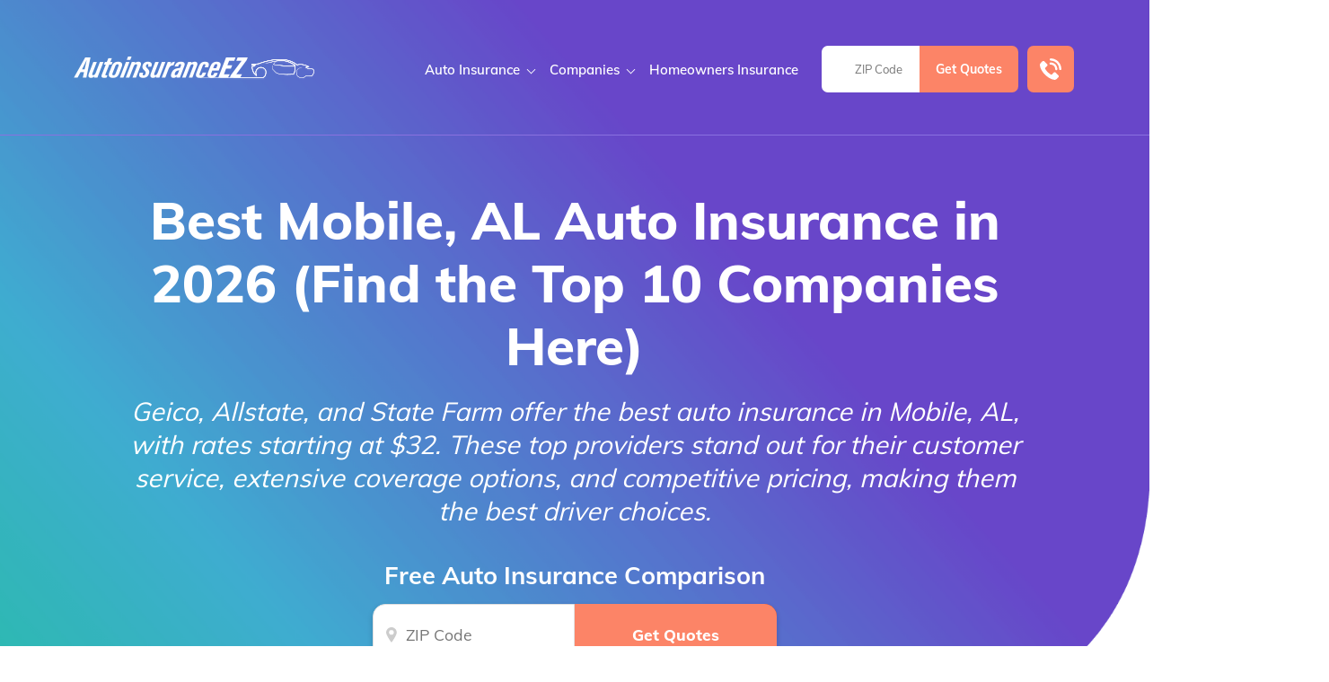

--- FILE ---
content_type: text/html; charset=UTF-8
request_url: https://www.autoinsuranceez.com/alabama/mobile/
body_size: 91213
content:
<!doctype html>
<html dir="ltr" lang="en-US" prefix="og: https://ogp.me/ns#">
<head><meta charset="UTF-8"><script>if(navigator.userAgent.match(/MSIE|Internet Explorer/i)||navigator.userAgent.match(/Trident\/7\..*?rv:11/i)){var href=document.location.href;if(!href.match(/[?&]nowprocket/)){if(href.indexOf("?")==-1){if(href.indexOf("#")==-1){document.location.href=href+"?nowprocket=1"}else{document.location.href=href.replace("#","?nowprocket=1#")}}else{if(href.indexOf("#")==-1){document.location.href=href+"&nowprocket=1"}else{document.location.href=href.replace("#","&nowprocket=1#")}}}}</script><script>(()=>{class RocketLazyLoadScripts{constructor(){this.v="2.0.4",this.userEvents=["keydown","keyup","mousedown","mouseup","mousemove","mouseover","mouseout","touchmove","touchstart","touchend","touchcancel","wheel","click","dblclick","input"],this.attributeEvents=["onblur","onclick","oncontextmenu","ondblclick","onfocus","onmousedown","onmouseenter","onmouseleave","onmousemove","onmouseout","onmouseover","onmouseup","onmousewheel","onscroll","onsubmit"]}async t(){this.i(),this.o(),/iP(ad|hone)/.test(navigator.userAgent)&&this.h(),this.u(),this.l(this),this.m(),this.k(this),this.p(this),this._(),await Promise.all([this.R(),this.L()]),this.lastBreath=Date.now(),this.S(this),this.P(),this.D(),this.O(),this.M(),await this.C(this.delayedScripts.normal),await this.C(this.delayedScripts.defer),await this.C(this.delayedScripts.async),await this.T(),await this.F(),await this.j(),await this.A(),window.dispatchEvent(new Event("rocket-allScriptsLoaded")),this.everythingLoaded=!0,this.lastTouchEnd&&await new Promise(t=>setTimeout(t,500-Date.now()+this.lastTouchEnd)),this.I(),this.H(),this.U(),this.W()}i(){this.CSPIssue=sessionStorage.getItem("rocketCSPIssue"),document.addEventListener("securitypolicyviolation",t=>{this.CSPIssue||"script-src-elem"!==t.violatedDirective||"data"!==t.blockedURI||(this.CSPIssue=!0,sessionStorage.setItem("rocketCSPIssue",!0))},{isRocket:!0})}o(){window.addEventListener("pageshow",t=>{this.persisted=t.persisted,this.realWindowLoadedFired=!0},{isRocket:!0}),window.addEventListener("pagehide",()=>{this.onFirstUserAction=null},{isRocket:!0})}h(){let t;function e(e){t=e}window.addEventListener("touchstart",e,{isRocket:!0}),window.addEventListener("touchend",function i(o){o.changedTouches[0]&&t.changedTouches[0]&&Math.abs(o.changedTouches[0].pageX-t.changedTouches[0].pageX)<10&&Math.abs(o.changedTouches[0].pageY-t.changedTouches[0].pageY)<10&&o.timeStamp-t.timeStamp<200&&(window.removeEventListener("touchstart",e,{isRocket:!0}),window.removeEventListener("touchend",i,{isRocket:!0}),"INPUT"===o.target.tagName&&"text"===o.target.type||(o.target.dispatchEvent(new TouchEvent("touchend",{target:o.target,bubbles:!0})),o.target.dispatchEvent(new MouseEvent("mouseover",{target:o.target,bubbles:!0})),o.target.dispatchEvent(new PointerEvent("click",{target:o.target,bubbles:!0,cancelable:!0,detail:1,clientX:o.changedTouches[0].clientX,clientY:o.changedTouches[0].clientY})),event.preventDefault()))},{isRocket:!0})}q(t){this.userActionTriggered||("mousemove"!==t.type||this.firstMousemoveIgnored?"keyup"===t.type||"mouseover"===t.type||"mouseout"===t.type||(this.userActionTriggered=!0,this.onFirstUserAction&&this.onFirstUserAction()):this.firstMousemoveIgnored=!0),"click"===t.type&&t.preventDefault(),t.stopPropagation(),t.stopImmediatePropagation(),"touchstart"===this.lastEvent&&"touchend"===t.type&&(this.lastTouchEnd=Date.now()),"click"===t.type&&(this.lastTouchEnd=0),this.lastEvent=t.type,t.composedPath&&t.composedPath()[0].getRootNode()instanceof ShadowRoot&&(t.rocketTarget=t.composedPath()[0]),this.savedUserEvents.push(t)}u(){this.savedUserEvents=[],this.userEventHandler=this.q.bind(this),this.userEvents.forEach(t=>window.addEventListener(t,this.userEventHandler,{passive:!1,isRocket:!0})),document.addEventListener("visibilitychange",this.userEventHandler,{isRocket:!0})}U(){this.userEvents.forEach(t=>window.removeEventListener(t,this.userEventHandler,{passive:!1,isRocket:!0})),document.removeEventListener("visibilitychange",this.userEventHandler,{isRocket:!0}),this.savedUserEvents.forEach(t=>{(t.rocketTarget||t.target).dispatchEvent(new window[t.constructor.name](t.type,t))})}m(){const t="return false",e=Array.from(this.attributeEvents,t=>"data-rocket-"+t),i="["+this.attributeEvents.join("],[")+"]",o="[data-rocket-"+this.attributeEvents.join("],[data-rocket-")+"]",s=(e,i,o)=>{o&&o!==t&&(e.setAttribute("data-rocket-"+i,o),e["rocket"+i]=new Function("event",o),e.setAttribute(i,t))};new MutationObserver(t=>{for(const n of t)"attributes"===n.type&&(n.attributeName.startsWith("data-rocket-")||this.everythingLoaded?n.attributeName.startsWith("data-rocket-")&&this.everythingLoaded&&this.N(n.target,n.attributeName.substring(12)):s(n.target,n.attributeName,n.target.getAttribute(n.attributeName))),"childList"===n.type&&n.addedNodes.forEach(t=>{if(t.nodeType===Node.ELEMENT_NODE)if(this.everythingLoaded)for(const i of[t,...t.querySelectorAll(o)])for(const t of i.getAttributeNames())e.includes(t)&&this.N(i,t.substring(12));else for(const e of[t,...t.querySelectorAll(i)])for(const t of e.getAttributeNames())this.attributeEvents.includes(t)&&s(e,t,e.getAttribute(t))})}).observe(document,{subtree:!0,childList:!0,attributeFilter:[...this.attributeEvents,...e]})}I(){this.attributeEvents.forEach(t=>{document.querySelectorAll("[data-rocket-"+t+"]").forEach(e=>{this.N(e,t)})})}N(t,e){const i=t.getAttribute("data-rocket-"+e);i&&(t.setAttribute(e,i),t.removeAttribute("data-rocket-"+e))}k(t){Object.defineProperty(HTMLElement.prototype,"onclick",{get(){return this.rocketonclick||null},set(e){this.rocketonclick=e,this.setAttribute(t.everythingLoaded?"onclick":"data-rocket-onclick","this.rocketonclick(event)")}})}S(t){function e(e,i){let o=e[i];e[i]=null,Object.defineProperty(e,i,{get:()=>o,set(s){t.everythingLoaded?o=s:e["rocket"+i]=o=s}})}e(document,"onreadystatechange"),e(window,"onload"),e(window,"onpageshow");try{Object.defineProperty(document,"readyState",{get:()=>t.rocketReadyState,set(e){t.rocketReadyState=e},configurable:!0}),document.readyState="loading"}catch(t){console.log("WPRocket DJE readyState conflict, bypassing")}}l(t){this.originalAddEventListener=EventTarget.prototype.addEventListener,this.originalRemoveEventListener=EventTarget.prototype.removeEventListener,this.savedEventListeners=[],EventTarget.prototype.addEventListener=function(e,i,o){o&&o.isRocket||!t.B(e,this)&&!t.userEvents.includes(e)||t.B(e,this)&&!t.userActionTriggered||e.startsWith("rocket-")||t.everythingLoaded?t.originalAddEventListener.call(this,e,i,o):(t.savedEventListeners.push({target:this,remove:!1,type:e,func:i,options:o}),"mouseenter"!==e&&"mouseleave"!==e||t.originalAddEventListener.call(this,e,t.savedUserEvents.push,o))},EventTarget.prototype.removeEventListener=function(e,i,o){o&&o.isRocket||!t.B(e,this)&&!t.userEvents.includes(e)||t.B(e,this)&&!t.userActionTriggered||e.startsWith("rocket-")||t.everythingLoaded?t.originalRemoveEventListener.call(this,e,i,o):t.savedEventListeners.push({target:this,remove:!0,type:e,func:i,options:o})}}J(t,e){this.savedEventListeners=this.savedEventListeners.filter(i=>{let o=i.type,s=i.target||window;return e!==o||t!==s||(this.B(o,s)&&(i.type="rocket-"+o),this.$(i),!1)})}H(){EventTarget.prototype.addEventListener=this.originalAddEventListener,EventTarget.prototype.removeEventListener=this.originalRemoveEventListener,this.savedEventListeners.forEach(t=>this.$(t))}$(t){t.remove?this.originalRemoveEventListener.call(t.target,t.type,t.func,t.options):this.originalAddEventListener.call(t.target,t.type,t.func,t.options)}p(t){let e;function i(e){return t.everythingLoaded?e:e.split(" ").map(t=>"load"===t||t.startsWith("load.")?"rocket-jquery-load":t).join(" ")}function o(o){function s(e){const s=o.fn[e];o.fn[e]=o.fn.init.prototype[e]=function(){return this[0]===window&&t.userActionTriggered&&("string"==typeof arguments[0]||arguments[0]instanceof String?arguments[0]=i(arguments[0]):"object"==typeof arguments[0]&&Object.keys(arguments[0]).forEach(t=>{const e=arguments[0][t];delete arguments[0][t],arguments[0][i(t)]=e})),s.apply(this,arguments),this}}if(o&&o.fn&&!t.allJQueries.includes(o)){const e={DOMContentLoaded:[],"rocket-DOMContentLoaded":[]};for(const t in e)document.addEventListener(t,()=>{e[t].forEach(t=>t())},{isRocket:!0});o.fn.ready=o.fn.init.prototype.ready=function(i){function s(){parseInt(o.fn.jquery)>2?setTimeout(()=>i.bind(document)(o)):i.bind(document)(o)}return"function"==typeof i&&(t.realDomReadyFired?!t.userActionTriggered||t.fauxDomReadyFired?s():e["rocket-DOMContentLoaded"].push(s):e.DOMContentLoaded.push(s)),o([])},s("on"),s("one"),s("off"),t.allJQueries.push(o)}e=o}t.allJQueries=[],o(window.jQuery),Object.defineProperty(window,"jQuery",{get:()=>e,set(t){o(t)}})}P(){const t=new Map;document.write=document.writeln=function(e){const i=document.currentScript,o=document.createRange(),s=i.parentElement;let n=t.get(i);void 0===n&&(n=i.nextSibling,t.set(i,n));const c=document.createDocumentFragment();o.setStart(c,0),c.appendChild(o.createContextualFragment(e)),s.insertBefore(c,n)}}async R(){return new Promise(t=>{this.userActionTriggered?t():this.onFirstUserAction=t})}async L(){return new Promise(t=>{document.addEventListener("DOMContentLoaded",()=>{this.realDomReadyFired=!0,t()},{isRocket:!0})})}async j(){return this.realWindowLoadedFired?Promise.resolve():new Promise(t=>{window.addEventListener("load",t,{isRocket:!0})})}M(){this.pendingScripts=[];this.scriptsMutationObserver=new MutationObserver(t=>{for(const e of t)e.addedNodes.forEach(t=>{"SCRIPT"!==t.tagName||t.noModule||t.isWPRocket||this.pendingScripts.push({script:t,promise:new Promise(e=>{const i=()=>{const i=this.pendingScripts.findIndex(e=>e.script===t);i>=0&&this.pendingScripts.splice(i,1),e()};t.addEventListener("load",i,{isRocket:!0}),t.addEventListener("error",i,{isRocket:!0}),setTimeout(i,1e3)})})})}),this.scriptsMutationObserver.observe(document,{childList:!0,subtree:!0})}async F(){await this.X(),this.pendingScripts.length?(await this.pendingScripts[0].promise,await this.F()):this.scriptsMutationObserver.disconnect()}D(){this.delayedScripts={normal:[],async:[],defer:[]},document.querySelectorAll("script[type$=rocketlazyloadscript]").forEach(t=>{t.hasAttribute("data-rocket-src")?t.hasAttribute("async")&&!1!==t.async?this.delayedScripts.async.push(t):t.hasAttribute("defer")&&!1!==t.defer||"module"===t.getAttribute("data-rocket-type")?this.delayedScripts.defer.push(t):this.delayedScripts.normal.push(t):this.delayedScripts.normal.push(t)})}async _(){await this.L();let t=[];document.querySelectorAll("script[type$=rocketlazyloadscript][data-rocket-src]").forEach(e=>{let i=e.getAttribute("data-rocket-src");if(i&&!i.startsWith("data:")){i.startsWith("//")&&(i=location.protocol+i);try{const o=new URL(i).origin;o!==location.origin&&t.push({src:o,crossOrigin:e.crossOrigin||"module"===e.getAttribute("data-rocket-type")})}catch(t){}}}),t=[...new Map(t.map(t=>[JSON.stringify(t),t])).values()],this.Y(t,"preconnect")}async G(t){if(await this.K(),!0!==t.noModule||!("noModule"in HTMLScriptElement.prototype))return new Promise(e=>{let i;function o(){(i||t).setAttribute("data-rocket-status","executed"),e()}try{if(navigator.userAgent.includes("Firefox/")||""===navigator.vendor||this.CSPIssue)i=document.createElement("script"),[...t.attributes].forEach(t=>{let e=t.nodeName;"type"!==e&&("data-rocket-type"===e&&(e="type"),"data-rocket-src"===e&&(e="src"),i.setAttribute(e,t.nodeValue))}),t.text&&(i.text=t.text),t.nonce&&(i.nonce=t.nonce),i.hasAttribute("src")?(i.addEventListener("load",o,{isRocket:!0}),i.addEventListener("error",()=>{i.setAttribute("data-rocket-status","failed-network"),e()},{isRocket:!0}),setTimeout(()=>{i.isConnected||e()},1)):(i.text=t.text,o()),i.isWPRocket=!0,t.parentNode.replaceChild(i,t);else{const i=t.getAttribute("data-rocket-type"),s=t.getAttribute("data-rocket-src");i?(t.type=i,t.removeAttribute("data-rocket-type")):t.removeAttribute("type"),t.addEventListener("load",o,{isRocket:!0}),t.addEventListener("error",i=>{this.CSPIssue&&i.target.src.startsWith("data:")?(console.log("WPRocket: CSP fallback activated"),t.removeAttribute("src"),this.G(t).then(e)):(t.setAttribute("data-rocket-status","failed-network"),e())},{isRocket:!0}),s?(t.fetchPriority="high",t.removeAttribute("data-rocket-src"),t.src=s):t.src="data:text/javascript;base64,"+window.btoa(unescape(encodeURIComponent(t.text)))}}catch(i){t.setAttribute("data-rocket-status","failed-transform"),e()}});t.setAttribute("data-rocket-status","skipped")}async C(t){const e=t.shift();return e?(e.isConnected&&await this.G(e),this.C(t)):Promise.resolve()}O(){this.Y([...this.delayedScripts.normal,...this.delayedScripts.defer,...this.delayedScripts.async],"preload")}Y(t,e){this.trash=this.trash||[];let i=!0;var o=document.createDocumentFragment();t.forEach(t=>{const s=t.getAttribute&&t.getAttribute("data-rocket-src")||t.src;if(s&&!s.startsWith("data:")){const n=document.createElement("link");n.href=s,n.rel=e,"preconnect"!==e&&(n.as="script",n.fetchPriority=i?"high":"low"),t.getAttribute&&"module"===t.getAttribute("data-rocket-type")&&(n.crossOrigin=!0),t.crossOrigin&&(n.crossOrigin=t.crossOrigin),t.integrity&&(n.integrity=t.integrity),t.nonce&&(n.nonce=t.nonce),o.appendChild(n),this.trash.push(n),i=!1}}),document.head.appendChild(o)}W(){this.trash.forEach(t=>t.remove())}async T(){try{document.readyState="interactive"}catch(t){}this.fauxDomReadyFired=!0;try{await this.K(),this.J(document,"readystatechange"),document.dispatchEvent(new Event("rocket-readystatechange")),await this.K(),document.rocketonreadystatechange&&document.rocketonreadystatechange(),await this.K(),this.J(document,"DOMContentLoaded"),document.dispatchEvent(new Event("rocket-DOMContentLoaded")),await this.K(),this.J(window,"DOMContentLoaded"),window.dispatchEvent(new Event("rocket-DOMContentLoaded"))}catch(t){console.error(t)}}async A(){try{document.readyState="complete"}catch(t){}try{await this.K(),this.J(document,"readystatechange"),document.dispatchEvent(new Event("rocket-readystatechange")),await this.K(),document.rocketonreadystatechange&&document.rocketonreadystatechange(),await this.K(),this.J(window,"load"),window.dispatchEvent(new Event("rocket-load")),await this.K(),window.rocketonload&&window.rocketonload(),await this.K(),this.allJQueries.forEach(t=>t(window).trigger("rocket-jquery-load")),await this.K(),this.J(window,"pageshow");const t=new Event("rocket-pageshow");t.persisted=this.persisted,window.dispatchEvent(t),await this.K(),window.rocketonpageshow&&window.rocketonpageshow({persisted:this.persisted})}catch(t){console.error(t)}}async K(){Date.now()-this.lastBreath>45&&(await this.X(),this.lastBreath=Date.now())}async X(){return document.hidden?new Promise(t=>setTimeout(t)):new Promise(t=>requestAnimationFrame(t))}B(t,e){return e===document&&"readystatechange"===t||(e===document&&"DOMContentLoaded"===t||(e===window&&"DOMContentLoaded"===t||(e===window&&"load"===t||e===window&&"pageshow"===t)))}static run(){(new RocketLazyLoadScripts).t()}}RocketLazyLoadScripts.run()})();</script>
	
	<meta name="viewport" content="width=device-width, initial-scale=1">
	<link rel="profile" href="https://gmpg.org/xfn/11">

	<title>Best Mobile, AL Auto Insurance in 2026 (Find the Top 10 Companies Here) | AutoinsuranceEZ.com</title>
<link data-rocket-prefetch href="https://www.googletagmanager.com" rel="dns-prefetch">
<link data-rocket-prefetch href="https://www.facebook.com" rel="dns-prefetch">
<link data-rocket-prefetch href="https://ajax.googleapis.com" rel="dns-prefetch">
<link data-rocket-prefetch href="https://cdnjs.cloudflare.com" rel="dns-prefetch">
<link data-rocket-preload as="style" href="https://fonts.googleapis.com/css2?family=Muli%3Awght%40400%3B500%3B600%3B700%3B800%3B900&#038;ver=1.1.12.61&#038;display=swap" rel="preload">
<link data-rocket-preload as="style" href="https://fonts.googleapis.com/css?family=Montserrat&#038;display=swap" rel="preload">
<style id="" media="print" onload="this.media=&#039;all&#039;">/* vietnamese */
@font-face {
  font-family: 'Muli';
  font-style: normal;
  font-weight: 400;
  font-display: swap;
  src: url(/fonts.gstatic.com/s/muli/v34/7Auwp_0qiz-afT3GLQjUwkQ1OQ.woff2) format('woff2');
  unicode-range: U+0102-0103, U+0110-0111, U+0128-0129, U+0168-0169, U+01A0-01A1, U+01AF-01B0, U+0300-0301, U+0303-0304, U+0308-0309, U+0323, U+0329, U+1EA0-1EF9, U+20AB;
}
/* latin-ext */
@font-face {
  font-family: 'Muli';
  font-style: normal;
  font-weight: 400;
  font-display: swap;
  src: url(/fonts.gstatic.com/s/muli/v34/7Auwp_0qiz-afTzGLQjUwkQ1OQ.woff2) format('woff2');
  unicode-range: U+0100-02BA, U+02BD-02C5, U+02C7-02CC, U+02CE-02D7, U+02DD-02FF, U+0304, U+0308, U+0329, U+1D00-1DBF, U+1E00-1E9F, U+1EF2-1EFF, U+2020, U+20A0-20AB, U+20AD-20C0, U+2113, U+2C60-2C7F, U+A720-A7FF;
}
/* latin */
@font-face {
  font-family: 'Muli';
  font-style: normal;
  font-weight: 400;
  font-display: swap;
  src: url(/fonts.gstatic.com/s/muli/v34/7Auwp_0qiz-afTLGLQjUwkQ.woff2) format('woff2');
  unicode-range: U+0000-00FF, U+0131, U+0152-0153, U+02BB-02BC, U+02C6, U+02DA, U+02DC, U+0304, U+0308, U+0329, U+2000-206F, U+20AC, U+2122, U+2191, U+2193, U+2212, U+2215, U+FEFF, U+FFFD;
}
/* vietnamese */
@font-face {
  font-family: 'Muli';
  font-style: normal;
  font-weight: 500;
  font-display: swap;
  src: url(/fonts.gstatic.com/s/muli/v34/7Auwp_0qiz-afT3GLQjUwkQ1OQ.woff2) format('woff2');
  unicode-range: U+0102-0103, U+0110-0111, U+0128-0129, U+0168-0169, U+01A0-01A1, U+01AF-01B0, U+0300-0301, U+0303-0304, U+0308-0309, U+0323, U+0329, U+1EA0-1EF9, U+20AB;
}
/* latin-ext */
@font-face {
  font-family: 'Muli';
  font-style: normal;
  font-weight: 500;
  font-display: swap;
  src: url(/fonts.gstatic.com/s/muli/v34/7Auwp_0qiz-afTzGLQjUwkQ1OQ.woff2) format('woff2');
  unicode-range: U+0100-02BA, U+02BD-02C5, U+02C7-02CC, U+02CE-02D7, U+02DD-02FF, U+0304, U+0308, U+0329, U+1D00-1DBF, U+1E00-1E9F, U+1EF2-1EFF, U+2020, U+20A0-20AB, U+20AD-20C0, U+2113, U+2C60-2C7F, U+A720-A7FF;
}
/* latin */
@font-face {
  font-family: 'Muli';
  font-style: normal;
  font-weight: 500;
  font-display: swap;
  src: url(/fonts.gstatic.com/s/muli/v34/7Auwp_0qiz-afTLGLQjUwkQ.woff2) format('woff2');
  unicode-range: U+0000-00FF, U+0131, U+0152-0153, U+02BB-02BC, U+02C6, U+02DA, U+02DC, U+0304, U+0308, U+0329, U+2000-206F, U+20AC, U+2122, U+2191, U+2193, U+2212, U+2215, U+FEFF, U+FFFD;
}
/* vietnamese */
@font-face {
  font-family: 'Muli';
  font-style: normal;
  font-weight: 600;
  font-display: swap;
  src: url(/fonts.gstatic.com/s/muli/v34/7Auwp_0qiz-afT3GLQjUwkQ1OQ.woff2) format('woff2');
  unicode-range: U+0102-0103, U+0110-0111, U+0128-0129, U+0168-0169, U+01A0-01A1, U+01AF-01B0, U+0300-0301, U+0303-0304, U+0308-0309, U+0323, U+0329, U+1EA0-1EF9, U+20AB;
}
/* latin-ext */
@font-face {
  font-family: 'Muli';
  font-style: normal;
  font-weight: 600;
  font-display: swap;
  src: url(/fonts.gstatic.com/s/muli/v34/7Auwp_0qiz-afTzGLQjUwkQ1OQ.woff2) format('woff2');
  unicode-range: U+0100-02BA, U+02BD-02C5, U+02C7-02CC, U+02CE-02D7, U+02DD-02FF, U+0304, U+0308, U+0329, U+1D00-1DBF, U+1E00-1E9F, U+1EF2-1EFF, U+2020, U+20A0-20AB, U+20AD-20C0, U+2113, U+2C60-2C7F, U+A720-A7FF;
}
/* latin */
@font-face {
  font-family: 'Muli';
  font-style: normal;
  font-weight: 600;
  font-display: swap;
  src: url(/fonts.gstatic.com/s/muli/v34/7Auwp_0qiz-afTLGLQjUwkQ.woff2) format('woff2');
  unicode-range: U+0000-00FF, U+0131, U+0152-0153, U+02BB-02BC, U+02C6, U+02DA, U+02DC, U+0304, U+0308, U+0329, U+2000-206F, U+20AC, U+2122, U+2191, U+2193, U+2212, U+2215, U+FEFF, U+FFFD;
}
/* vietnamese */
@font-face {
  font-family: 'Muli';
  font-style: normal;
  font-weight: 700;
  font-display: swap;
  src: url(/fonts.gstatic.com/s/muli/v34/7Auwp_0qiz-afT3GLQjUwkQ1OQ.woff2) format('woff2');
  unicode-range: U+0102-0103, U+0110-0111, U+0128-0129, U+0168-0169, U+01A0-01A1, U+01AF-01B0, U+0300-0301, U+0303-0304, U+0308-0309, U+0323, U+0329, U+1EA0-1EF9, U+20AB;
}
/* latin-ext */
@font-face {
  font-family: 'Muli';
  font-style: normal;
  font-weight: 700;
  font-display: swap;
  src: url(/fonts.gstatic.com/s/muli/v34/7Auwp_0qiz-afTzGLQjUwkQ1OQ.woff2) format('woff2');
  unicode-range: U+0100-02BA, U+02BD-02C5, U+02C7-02CC, U+02CE-02D7, U+02DD-02FF, U+0304, U+0308, U+0329, U+1D00-1DBF, U+1E00-1E9F, U+1EF2-1EFF, U+2020, U+20A0-20AB, U+20AD-20C0, U+2113, U+2C60-2C7F, U+A720-A7FF;
}
/* latin */
@font-face {
  font-family: 'Muli';
  font-style: normal;
  font-weight: 700;
  font-display: swap;
  src: url(/fonts.gstatic.com/s/muli/v34/7Auwp_0qiz-afTLGLQjUwkQ.woff2) format('woff2');
  unicode-range: U+0000-00FF, U+0131, U+0152-0153, U+02BB-02BC, U+02C6, U+02DA, U+02DC, U+0304, U+0308, U+0329, U+2000-206F, U+20AC, U+2122, U+2191, U+2193, U+2212, U+2215, U+FEFF, U+FFFD;
}
/* vietnamese */
@font-face {
  font-family: 'Muli';
  font-style: normal;
  font-weight: 800;
  font-display: swap;
  src: url(/fonts.gstatic.com/s/muli/v34/7Auwp_0qiz-afT3GLQjUwkQ1OQ.woff2) format('woff2');
  unicode-range: U+0102-0103, U+0110-0111, U+0128-0129, U+0168-0169, U+01A0-01A1, U+01AF-01B0, U+0300-0301, U+0303-0304, U+0308-0309, U+0323, U+0329, U+1EA0-1EF9, U+20AB;
}
/* latin-ext */
@font-face {
  font-family: 'Muli';
  font-style: normal;
  font-weight: 800;
  font-display: swap;
  src: url(/fonts.gstatic.com/s/muli/v34/7Auwp_0qiz-afTzGLQjUwkQ1OQ.woff2) format('woff2');
  unicode-range: U+0100-02BA, U+02BD-02C5, U+02C7-02CC, U+02CE-02D7, U+02DD-02FF, U+0304, U+0308, U+0329, U+1D00-1DBF, U+1E00-1E9F, U+1EF2-1EFF, U+2020, U+20A0-20AB, U+20AD-20C0, U+2113, U+2C60-2C7F, U+A720-A7FF;
}
/* latin */
@font-face {
  font-family: 'Muli';
  font-style: normal;
  font-weight: 800;
  font-display: swap;
  src: url(/fonts.gstatic.com/s/muli/v34/7Auwp_0qiz-afTLGLQjUwkQ.woff2) format('woff2');
  unicode-range: U+0000-00FF, U+0131, U+0152-0153, U+02BB-02BC, U+02C6, U+02DA, U+02DC, U+0304, U+0308, U+0329, U+2000-206F, U+20AC, U+2122, U+2191, U+2193, U+2212, U+2215, U+FEFF, U+FFFD;
}
/* vietnamese */
@font-face {
  font-family: 'Muli';
  font-style: normal;
  font-weight: 900;
  font-display: swap;
  src: url(/fonts.gstatic.com/s/muli/v34/7Auwp_0qiz-afT3GLQjUwkQ1OQ.woff2) format('woff2');
  unicode-range: U+0102-0103, U+0110-0111, U+0128-0129, U+0168-0169, U+01A0-01A1, U+01AF-01B0, U+0300-0301, U+0303-0304, U+0308-0309, U+0323, U+0329, U+1EA0-1EF9, U+20AB;
}
/* latin-ext */
@font-face {
  font-family: 'Muli';
  font-style: normal;
  font-weight: 900;
  font-display: swap;
  src: url(/fonts.gstatic.com/s/muli/v34/7Auwp_0qiz-afTzGLQjUwkQ1OQ.woff2) format('woff2');
  unicode-range: U+0100-02BA, U+02BD-02C5, U+02C7-02CC, U+02CE-02D7, U+02DD-02FF, U+0304, U+0308, U+0329, U+1D00-1DBF, U+1E00-1E9F, U+1EF2-1EFF, U+2020, U+20A0-20AB, U+20AD-20C0, U+2113, U+2C60-2C7F, U+A720-A7FF;
}
/* latin */
@font-face {
  font-family: 'Muli';
  font-style: normal;
  font-weight: 900;
  font-display: swap;
  src: url(/fonts.gstatic.com/s/muli/v34/7Auwp_0qiz-afTLGLQjUwkQ.woff2) format('woff2');
  unicode-range: U+0000-00FF, U+0131, U+0152-0153, U+02BB-02BC, U+02C6, U+02DA, U+02DC, U+0304, U+0308, U+0329, U+2000-206F, U+20AC, U+2122, U+2191, U+2193, U+2212, U+2215, U+FEFF, U+FFFD;
}
</style>
<style id="" media="print" onload="this.media=&#039;all&#039;">/* cyrillic-ext */
@font-face {
  font-family: 'Montserrat';
  font-style: normal;
  font-weight: 400;
  font-display: swap;
  src: url(/fonts.gstatic.com/s/montserrat/v31/JTUHjIg1_i6t8kCHKm4532VJOt5-QNFgpCtr6Hw0aXp-p7K4KLjztg.woff2) format('woff2');
  unicode-range: U+0460-052F, U+1C80-1C8A, U+20B4, U+2DE0-2DFF, U+A640-A69F, U+FE2E-FE2F;
}
/* cyrillic */
@font-face {
  font-family: 'Montserrat';
  font-style: normal;
  font-weight: 400;
  font-display: swap;
  src: url(/fonts.gstatic.com/s/montserrat/v31/JTUHjIg1_i6t8kCHKm4532VJOt5-QNFgpCtr6Hw9aXp-p7K4KLjztg.woff2) format('woff2');
  unicode-range: U+0301, U+0400-045F, U+0490-0491, U+04B0-04B1, U+2116;
}
/* vietnamese */
@font-face {
  font-family: 'Montserrat';
  font-style: normal;
  font-weight: 400;
  font-display: swap;
  src: url(/fonts.gstatic.com/s/montserrat/v31/JTUHjIg1_i6t8kCHKm4532VJOt5-QNFgpCtr6Hw2aXp-p7K4KLjztg.woff2) format('woff2');
  unicode-range: U+0102-0103, U+0110-0111, U+0128-0129, U+0168-0169, U+01A0-01A1, U+01AF-01B0, U+0300-0301, U+0303-0304, U+0308-0309, U+0323, U+0329, U+1EA0-1EF9, U+20AB;
}
/* latin-ext */
@font-face {
  font-family: 'Montserrat';
  font-style: normal;
  font-weight: 400;
  font-display: swap;
  src: url(/fonts.gstatic.com/s/montserrat/v31/JTUHjIg1_i6t8kCHKm4532VJOt5-QNFgpCtr6Hw3aXp-p7K4KLjztg.woff2) format('woff2');
  unicode-range: U+0100-02BA, U+02BD-02C5, U+02C7-02CC, U+02CE-02D7, U+02DD-02FF, U+0304, U+0308, U+0329, U+1D00-1DBF, U+1E00-1E9F, U+1EF2-1EFF, U+2020, U+20A0-20AB, U+20AD-20C0, U+2113, U+2C60-2C7F, U+A720-A7FF;
}
/* latin */
@font-face {
  font-family: 'Montserrat';
  font-style: normal;
  font-weight: 400;
  font-display: swap;
  src: url(/fonts.gstatic.com/s/montserrat/v31/JTUHjIg1_i6t8kCHKm4532VJOt5-QNFgpCtr6Hw5aXp-p7K4KLg.woff2) format('woff2');
  unicode-range: U+0000-00FF, U+0131, U+0152-0153, U+02BB-02BC, U+02C6, U+02DA, U+02DC, U+0304, U+0308, U+0329, U+2000-206F, U+20AC, U+2122, U+2191, U+2193, U+2212, U+2215, U+FEFF, U+FFFD;
}
</style>
<style id="wpr-usedcss">img:is([sizes=auto i],[sizes^="auto," i]){contain-intrinsic-size:3000px 1500px}:root{--wp--preset--aspect-ratio--square:1;--wp--preset--aspect-ratio--4-3:4/3;--wp--preset--aspect-ratio--3-4:3/4;--wp--preset--aspect-ratio--3-2:3/2;--wp--preset--aspect-ratio--2-3:2/3;--wp--preset--aspect-ratio--16-9:16/9;--wp--preset--aspect-ratio--9-16:9/16;--wp--preset--color--black:#000000;--wp--preset--color--cyan-bluish-gray:#abb8c3;--wp--preset--color--white:#ffffff;--wp--preset--color--pale-pink:#f78da7;--wp--preset--color--vivid-red:#cf2e2e;--wp--preset--color--luminous-vivid-orange:#ff6900;--wp--preset--color--luminous-vivid-amber:#fcb900;--wp--preset--color--light-green-cyan:#7bdcb5;--wp--preset--color--vivid-green-cyan:#00d084;--wp--preset--color--pale-cyan-blue:#8ed1fc;--wp--preset--color--vivid-cyan-blue:#0693e3;--wp--preset--color--vivid-purple:#9b51e0;--wp--preset--gradient--vivid-cyan-blue-to-vivid-purple:linear-gradient(135deg,rgba(6, 147, 227, 1) 0%,rgb(155, 81, 224) 100%);--wp--preset--gradient--light-green-cyan-to-vivid-green-cyan:linear-gradient(135deg,rgb(122, 220, 180) 0%,rgb(0, 208, 130) 100%);--wp--preset--gradient--luminous-vivid-amber-to-luminous-vivid-orange:linear-gradient(135deg,rgba(252, 185, 0, 1) 0%,rgba(255, 105, 0, 1) 100%);--wp--preset--gradient--luminous-vivid-orange-to-vivid-red:linear-gradient(135deg,rgba(255, 105, 0, 1) 0%,rgb(207, 46, 46) 100%);--wp--preset--gradient--very-light-gray-to-cyan-bluish-gray:linear-gradient(135deg,rgb(238, 238, 238) 0%,rgb(169, 184, 195) 100%);--wp--preset--gradient--cool-to-warm-spectrum:linear-gradient(135deg,rgb(74, 234, 220) 0%,rgb(151, 120, 209) 20%,rgb(207, 42, 186) 40%,rgb(238, 44, 130) 60%,rgb(251, 105, 98) 80%,rgb(254, 248, 76) 100%);--wp--preset--gradient--blush-light-purple:linear-gradient(135deg,rgb(255, 206, 236) 0%,rgb(152, 150, 240) 100%);--wp--preset--gradient--blush-bordeaux:linear-gradient(135deg,rgb(254, 205, 165) 0%,rgb(254, 45, 45) 50%,rgb(107, 0, 62) 100%);--wp--preset--gradient--luminous-dusk:linear-gradient(135deg,rgb(255, 203, 112) 0%,rgb(199, 81, 192) 50%,rgb(65, 88, 208) 100%);--wp--preset--gradient--pale-ocean:linear-gradient(135deg,rgb(255, 245, 203) 0%,rgb(182, 227, 212) 50%,rgb(51, 167, 181) 100%);--wp--preset--gradient--electric-grass:linear-gradient(135deg,rgb(202, 248, 128) 0%,rgb(113, 206, 126) 100%);--wp--preset--gradient--midnight:linear-gradient(135deg,rgb(2, 3, 129) 0%,rgb(40, 116, 252) 100%);--wp--preset--font-size--small:13px;--wp--preset--font-size--medium:20px;--wp--preset--font-size--large:36px;--wp--preset--font-size--x-large:42px;--wp--preset--spacing--20:0.44rem;--wp--preset--spacing--30:0.67rem;--wp--preset--spacing--40:1rem;--wp--preset--spacing--50:1.5rem;--wp--preset--spacing--60:2.25rem;--wp--preset--spacing--70:3.38rem;--wp--preset--spacing--80:5.06rem;--wp--preset--shadow--natural:6px 6px 9px rgba(0, 0, 0, .2);--wp--preset--shadow--deep:12px 12px 50px rgba(0, 0, 0, .4);--wp--preset--shadow--sharp:6px 6px 0px rgba(0, 0, 0, .2);--wp--preset--shadow--outlined:6px 6px 0px -3px rgba(255, 255, 255, 1),6px 6px rgba(0, 0, 0, 1);--wp--preset--shadow--crisp:6px 6px 0px rgba(0, 0, 0, 1)}:where(.is-layout-flex){gap:.5em}:where(.is-layout-grid){gap:.5em}:where(.wp-block-post-template.is-layout-flex){gap:1.25em}:where(.wp-block-post-template.is-layout-grid){gap:1.25em}:where(.wp-block-columns.is-layout-flex){gap:2em}:where(.wp-block-columns.is-layout-grid){gap:2em}:root :where(.wp-block-pullquote){font-size:1.5em;line-height:1.6}.responsive-mda.mda{background-size:980px auto;max-width:980px;width:100%;height:100%;position:relative;overflow:hidden;margin:0 auto}.responsive-mda.mda.home{background-image:url(https://s3.amazonaws.com/360quotellc/assets/homeMDA.jpg)}.responsive-mda .mda-contents{margin:2.4em 10%;width:auto;max-width:32em;border-radius:5px;padding:30px;background-color:rgba(0,130,221,.9)}.responsive-mda.footer .mda-contents{margin:2.4em 5%}.responsive-mda .mda-submit{margin-bottom:0;background:#f59724;background-image:-webkit-linear-gradient(top,#f59724,#f1631d);background-image:-moz-linear-gradient(top,#f59724,#f1631d);background-image:-ms-linear-gradient(top,#f59724,#f1631d);background-image:-o-linear-gradient(top,#f59724,#f1631d);background-image:linear-gradient(to bottom,#f59724,#f1631d);-webkit-border-radius:4;-moz-border-radius:4;border-radius:4px;font-family:Arial;color:#fff;font-size:16px;padding:11px 20px;text-decoration:none;border:0;font-size:1.2em;margin-left:5px;line-height:1.4;font-weight:600;font-family:"Open Sans",Helvetica,Arial,Verdana,sans-serif;cursor:pointer;vertical-align:middle}.responsive-mda .mda-submit:hover{background:#f09328;background-image:-webkit-linear-gradient(top,#f09328,#f07d43);background-image:-moz-linear-gradient(top,#f09328,#f07d43);background-image:-ms-linear-gradient(top,#f09328,#f07d43);background-image:-o-linear-gradient(top,#f09328,#f07d43);background-image:linear-gradient(to bottom,#f09328,#f07d43);text-decoration:none;color:#fff}.mda-submit:before,.responsive-mda .mda-submit:after{position:relative;color:#fff;content:"Hello World"}.responsive-mda .mda-contents h2{color:#fff;font-size:1.8em;line-height:1.2;padding-bottom:.1em;font-weight:700;font-family:Raleway,Helvetica,Arial,Verdana,sans-serif}.responsive-mda .mda-contents p{color:#fff;font-size:1.2em;line-height:1.4;font-weight:300;font-family:"Open Sans",Helvetica,Arial,Verdana,sans-serif}.responsive-mda select{-webkit-appearance:none;-moz-appearance:none;background-color:#fff;border-radius:5px;border-color:#fff;padding-right:19px;padding:14px 19px 9px 10px;margin-right:4px;height:auto;margin-bottom:0}.responsive-mda.mda input[type=tel],.responsive-mda.mda input[type=text]{border:none;color:#555;font-size:1.8em;margin:0;padding:.83333em;width:100%;-webkit-appearance:none;border-radius:4px;-webkit-box-sizing:border-box;-moz-box-sizing:border-box;box-sizing:border-box;font-weight:400;font-family:"Open Sans",Helvetica,Arial,Verdana,sans-serif;height:48px;padding-bottom:.66667em;padding-top:.66667em;width:110px;font-size:18px;display:inline-block;vertical-align:middle}.responsive-mda .mda-submit,.responsive-mda select,.responsive-mda.mda input[type=tel],.responsive-mda.mda input[type=text]{margin-bottom:10px}.field-holder,.responsive-mda .field-holder{display:inline-block}span.tlite{padding:.6rem 1.2rem;font-size:1.2rem;background-color:#333;font-weight:300}@media (max-width:1170px){.responsive-mda .mda{background-size:1170px auto}}@media (max-width:980px){.responsive-mda .mda{background-size:980px auto}}@media (max-width:40em){.responsive-mda.mda h2{font-size:1.4em}.responsive-mda.mda{background-size:40em auto;background-position:50% 0}.responsive-mda .field-holder,.responsive-mda .mda-contents,.responsive-mda.footer .mda-contents{margin:0;width:100%;border-radius:0;max-width:40em}.responsive-mda.mda input[type=tel],.responsive-mda.mda input[type=text]{width:100%;margin-bottom:10px}.responsive-mda.mda .mda-submit{width:100%;margin-left:0}.responsive-mda.mda select{width:100%;margin-bottom:10px;margin-left:0}}.mda-submit.needs-submit{animation:.82s cubic-bezier(.36,.07,.19,.97) both shake;transform:translate3d(0,0,0);backface-visibility:hidden;perspective:1000px}@keyframes shake{10%,90%{transform:translate3d(-1px,0,0)}20%,80%{transform:translate3d(2px,0,0)}30%,50%,70%{transform:translate3d(-4px,0,0)}40%,60%{transform:translate3d(4px,0,0)}}.header-mda .secured-mda{display:none}.secured-mda{font-size:13px;text-align:center;font-style:italic;margin:12px 0 0}.tlite{background:#111;color:#fff;font-family:sans-serif;font-size:.8rem;font-weight:400;text-decoration:none;text-align:left;padding:.6em .75rem;border-radius:4px;position:absolute;opacity:0;visibility:hidden;transition:opacity .4s;white-space:nowrap;box-shadow:0 .5rem 1rem -.5rem #000;z-index:1000;-webkit-backface-visibility:hidden}.tlite-visible{visibility:visible;opacity:.9}.tlite::before{content:' ';display:block;background:inherit;width:10px;height:10px;position:absolute;transform:rotate(45deg)}#ez-toc-container{background:#f9f9f9;border:1px solid #aaa;border-radius:4px;-webkit-box-shadow:0 1px 1px rgba(0,0,0,.05);box-shadow:0 1px 1px rgba(0,0,0,.05);display:table;margin-bottom:1em;padding:10px 20px 10px 10px;position:relative;width:auto}div.ez-toc-widget-container{padding:0;position:relative}div.ez-toc-widget-container ul{display:block}div.ez-toc-widget-container li{border:none;padding:0}div.ez-toc-widget-container ul.ez-toc-list{padding:10px}#ez-toc-container ul ul{margin-left:1.5em}#ez-toc-container li,#ez-toc-container ul{margin:0;padding:0}#ez-toc-container li,#ez-toc-container ul,#ez-toc-container ul li,div.ez-toc-widget-container,div.ez-toc-widget-container li{background:0 0;list-style:none;line-height:1.6;margin:0;overflow:hidden;z-index:1}#ez-toc-container .ez-toc-title{text-align:left;line-height:1.45;margin:0;padding:0}.ez-toc-title-container{display:table;width:100%}.ez-toc-title,.ez-toc-title-toggle{display:inline;text-align:left;vertical-align:middle}#ez-toc-container div.ez-toc-title-container+ul.ez-toc-list{margin-top:1em}#ez-toc-container a{color:#444;box-shadow:none;text-decoration:none;text-shadow:none;display:inline-flex;align-items:stretch;flex-wrap:nowrap}#ez-toc-container a:visited{color:#9f9f9f}#ez-toc-container a:hover{text-decoration:underline}#ez-toc-container a.ez-toc-toggle{display:flex;align-items:center}.ez-toc-widget-container ul.ez-toc-list li:before{content:" ";position:absolute;left:0;right:0;height:30px;line-height:30px;z-index:-1}.ez-toc-widget-container ul.ez-toc-list li.active{background-color:#ededed}.ez-toc-widget-container li.active>a{font-weight:900}.ez-toc-btn{display:inline-block;padding:6px 12px;margin-bottom:0;font-size:14px;font-weight:400;line-height:1.428571429;text-align:center;white-space:nowrap;vertical-align:middle;cursor:pointer;background-image:none;border:1px solid transparent;border-radius:4px;-webkit-user-select:none;-moz-user-select:none;-ms-user-select:none;-o-user-select:none;user-select:none}.ez-toc-btn:focus{outline:#333 dotted thin;outline:-webkit-focus-ring-color auto 5px;outline-offset:-2px}.ez-toc-btn:focus,.ez-toc-btn:hover{color:#333;text-decoration:none}.ez-toc-btn.active,.ez-toc-btn:active{background-image:none;outline:0;-webkit-box-shadow:inset 0 3px 5px rgba(0,0,0,.125);box-shadow:inset 0 3px 5px rgba(0,0,0,.125)}.ez-toc-btn-default{color:#333;background-color:#fff}.ez-toc-btn-default.active,.ez-toc-btn-default:active,.ez-toc-btn-default:focus,.ez-toc-btn-default:hover{color:#333;background-color:#ebebeb;border-color:#adadad}.ez-toc-btn-default.active,.ez-toc-btn-default:active{background-image:none}.ez-toc-btn-xs{padding:5px 10px;font-size:12px;line-height:1.5;border-radius:3px}.ez-toc-btn-xs{padding:1px 5px}.ez-toc-btn-default{text-shadow:0 -1px 0 rgba(0,0,0,.2);-webkit-box-shadow:inset 0 1px 0 hsla(0,0%,100%,.15),0 1px 1px rgba(0,0,0,.075);box-shadow:inset 0 1px 0 hsla(0,0%,100%,.15),0 1px 1px rgba(0,0,0,.075)}.ez-toc-btn-default:active{-webkit-box-shadow:inset 0 3px 5px rgba(0,0,0,.125);box-shadow:inset 0 3px 5px rgba(0,0,0,.125)}.ez-toc-btn:active{background-image:none}.ez-toc-btn-default{text-shadow:0 1px 0 #fff;background-image:-webkit-gradient(linear,left 0,left 100%,from(#fff),to(#e0e0e0));background-image:-webkit-linear-gradient(top,#fff,#e0e0e0);background-image:-moz-linear-gradient(top,#fff 0,#e0e0e0 100%);background-image:linear-gradient(180deg,#fff 0,#e0e0e0);background-repeat:repeat-x;border-color:#ccc}.ez-toc-btn-default:focus,.ez-toc-btn-default:hover{background-color:#e0e0e0;background-position:0 -15px}.ez-toc-btn-default.active,.ez-toc-btn-default:active{background-color:#e0e0e0;border-color:#dbdbdb}.ez-toc-pull-right{float:right!important;margin-left:10px}#ez-toc-container input{position:absolute;left:-999em}#ez-toc-container input[type=checkbox]:checked+nav,#ez-toc-widget-container input[type=checkbox]:checked+nav{opacity:0;max-height:0;border:none;display:none}#ez-toc-container label{position:relative;cursor:pointer;display:initial}#ez-toc-container .ez-toc-js-icon-con{display:initial}#ez-toc-container .ez-toc-js-icon-con,#ez-toc-container .ez-toc-toggle label{float:right;position:relative;font-size:16px;padding:0;border:1px solid #999191;border-radius:5px;cursor:pointer;left:10px;width:35px}div#ez-toc-container .ez-toc-title{display:initial}#ez-toc-container a.ez-toc-toggle{color:#444;background:inherit;border:inherit}.ez-toc-toggle #item{position:absolute;left:-999em}.ez-toc-widget-container ul li a{padding-left:10px;display:inline-flex;align-items:stretch;flex-wrap:nowrap}.ez-toc-widget-container ul.ez-toc-list li{height:auto!important}.ez-toc-icon-toggle-span{display:flex;align-items:center;width:35px;height:30px;justify-content:center;direction:ltr}#ez-toc-container .eztoc-toggle-hide-by-default{display:none}.eztoc-hide{display:none}.ez-toc-list.ez-toc-columns-optimized{column-fill:balance;orphans:2;widows:2}.ez-toc-list.ez-toc-columns-optimized>li{display:block;break-inside:avoid;page-break-inside:avoid}#mega-menu-wrap-menu-1,#mega-menu-wrap-menu-1 #mega-menu-menu-1,#mega-menu-wrap-menu-1 #mega-menu-menu-1 a.mega-menu-link,#mega-menu-wrap-menu-1 #mega-menu-menu-1 li.mega-menu-column,#mega-menu-wrap-menu-1 #mega-menu-menu-1 li.mega-menu-item,#mega-menu-wrap-menu-1 #mega-menu-menu-1 li.mega-menu-row,#mega-menu-wrap-menu-1 #mega-menu-menu-1 ul.mega-sub-menu{transition:none;border-radius:0;box-shadow:none;background:0 0;border:0;bottom:auto;box-sizing:border-box;clip:auto;color:#666;display:block;float:none;font-family:inherit;font-size:16px;height:auto;left:auto;line-height:1.7;list-style-type:none;margin:0;min-height:auto;max-height:none;min-width:auto;max-width:none;opacity:1;outline:0;overflow:visible;padding:0;position:relative;pointer-events:auto;right:auto;text-align:left;text-decoration:none;text-indent:0;text-transform:none;transform:none;top:auto;vertical-align:baseline;visibility:inherit;width:auto;word-wrap:break-word;white-space:normal}#mega-menu-wrap-menu-1 #mega-menu-menu-1 a.mega-menu-link:after,#mega-menu-wrap-menu-1 #mega-menu-menu-1 a.mega-menu-link:before,#mega-menu-wrap-menu-1 #mega-menu-menu-1 li.mega-menu-column:after,#mega-menu-wrap-menu-1 #mega-menu-menu-1 li.mega-menu-column:before,#mega-menu-wrap-menu-1 #mega-menu-menu-1 li.mega-menu-item:after,#mega-menu-wrap-menu-1 #mega-menu-menu-1 li.mega-menu-item:before,#mega-menu-wrap-menu-1 #mega-menu-menu-1 li.mega-menu-row:after,#mega-menu-wrap-menu-1 #mega-menu-menu-1 li.mega-menu-row:before,#mega-menu-wrap-menu-1 #mega-menu-menu-1 ul.mega-sub-menu:after,#mega-menu-wrap-menu-1 #mega-menu-menu-1 ul.mega-sub-menu:before,#mega-menu-wrap-menu-1 #mega-menu-menu-1:after,#mega-menu-wrap-menu-1 #mega-menu-menu-1:before,#mega-menu-wrap-menu-1:after,#mega-menu-wrap-menu-1:before{display:none}#mega-menu-wrap-menu-1{border-radius:0}#mega-menu-wrap-menu-1.mega-keyboard-navigation #mega-menu-menu-1 a:focus,#mega-menu-wrap-menu-1.mega-keyboard-navigation #mega-menu-menu-1 input:focus,#mega-menu-wrap-menu-1.mega-keyboard-navigation #mega-menu-menu-1 li.mega-menu-item a.mega-menu-link:focus,#mega-menu-wrap-menu-1.mega-keyboard-navigation #mega-menu-menu-1 span:focus,#mega-menu-wrap-menu-1.mega-keyboard-navigation .mega-menu-toggle:focus,#mega-menu-wrap-menu-1.mega-keyboard-navigation .mega-toggle-block .mega-search input[type=text]:focus,#mega-menu-wrap-menu-1.mega-keyboard-navigation .mega-toggle-block a:focus,#mega-menu-wrap-menu-1.mega-keyboard-navigation .mega-toggle-block button.mega-toggle-animated:focus,#mega-menu-wrap-menu-1.mega-keyboard-navigation .mega-toggle-block:focus{outline:#109cde solid 3px;outline-offset:-3px}#mega-menu-wrap-menu-1.mega-keyboard-navigation .mega-toggle-block button.mega-toggle-animated:focus{outline-offset:2px}#mega-menu-wrap-menu-1.mega-keyboard-navigation>li.mega-menu-item>a.mega-menu-link:focus{background:rgba(51,51,51,0);color:#fff;font-weight:400;text-decoration:none;border-color:rgba(255,255,255,0)}#mega-menu-wrap-menu-1 #mega-menu-menu-1{visibility:visible;text-align:right;padding:0}#mega-menu-wrap-menu-1 #mega-menu-menu-1 a.mega-menu-link{cursor:pointer;display:inline;transition:background .2s linear,color .2s linear,border .2s linear}#mega-menu-wrap-menu-1 #mega-menu-menu-1>li.mega-animating>ul.mega-sub-menu{pointer-events:none}#mega-menu-wrap-menu-1 #mega-menu-menu-1 p{margin-bottom:10px}#mega-menu-wrap-menu-1 #mega-menu-menu-1 img,#mega-menu-wrap-menu-1 #mega-menu-menu-1 input{max-width:100%}#mega-menu-wrap-menu-1 #mega-menu-menu-1 li.mega-menu-item>ul.mega-sub-menu{display:block;visibility:hidden;opacity:1;pointer-events:auto}@media only screen and (max-width:1199px){#mega-menu-wrap-menu-1.mega-keyboard-navigation>li.mega-menu-item>a.mega-menu-link:focus{color:#555;background:#fff}#mega-menu-wrap-menu-1 #mega-menu-menu-1 li.mega-menu-item>ul.mega-sub-menu{display:none;visibility:visible;opacity:1}#mega-menu-wrap-menu-1 #mega-menu-menu-1 li.mega-menu-item.mega-toggle-on>ul.mega-sub-menu,#mega-menu-wrap-menu-1 #mega-menu-menu-1 li.mega-menu-megamenu.mega-menu-item.mega-toggle-on ul.mega-sub-menu{display:block}#mega-menu-wrap-menu-1 #mega-menu-menu-1 li.mega-hide-sub-menu-on-mobile>ul.mega-sub-menu,#mega-menu-wrap-menu-1 #mega-menu-menu-1 li.mega-menu-megamenu.mega-menu-item.mega-toggle-on li.mega-hide-sub-menu-on-mobile>ul.mega-sub-menu{display:none}}#mega-menu-wrap-menu-1 #mega-menu-menu-1 li.mega-menu-item.mega-menu-megamenu ul.mega-sub-menu li.mega-collapse-children>ul.mega-sub-menu{display:none}#mega-menu-wrap-menu-1 #mega-menu-menu-1 li.mega-menu-item.mega-menu-megamenu ul.mega-sub-menu li.mega-collapse-children.mega-toggle-on>ul.mega-sub-menu{display:block}#mega-menu-wrap-menu-1 #mega-menu-menu-1 li.mega-menu-item.mega-toggle-on>ul.mega-sub-menu,#mega-menu-wrap-menu-1 #mega-menu-menu-1.mega-no-js li.mega-menu-item:focus>ul.mega-sub-menu,#mega-menu-wrap-menu-1 #mega-menu-menu-1.mega-no-js li.mega-menu-item:hover>ul.mega-sub-menu{visibility:visible}#mega-menu-wrap-menu-1 #mega-menu-menu-1 li.mega-menu-item.mega-menu-megamenu ul.mega-sub-menu ul.mega-sub-menu{visibility:inherit;opacity:1;display:block}#mega-menu-wrap-menu-1 #mega-menu-menu-1 li.mega-menu-item.mega-menu-megamenu ul.mega-sub-menu li.mega-3-columns>ul.mega-sub-menu>li.mega-menu-item{float:left;width:33.33333%}#mega-menu-wrap-menu-1 #mega-menu-menu-1 li.mega-menu-item.mega-menu-megamenu ul.mega-sub-menu li.mega-4-columns>ul.mega-sub-menu>li.mega-menu-item{float:left;width:25%}#mega-menu-wrap-menu-1 #mega-menu-menu-1 li.mega-menu-item a.mega-menu-link:before{display:inline-block;font:inherit;font-family:dashicons;position:static;margin:0 6px 0 0;vertical-align:top;-webkit-font-smoothing:antialiased;-moz-osx-font-smoothing:grayscale;color:inherit;background:0 0;height:auto;width:auto;top:auto}#mega-menu-wrap-menu-1 #mega-menu-menu-1 li.mega-align-bottom-left.mega-toggle-on>a.mega-menu-link{border-radius:0}#mega-menu-wrap-menu-1 #mega-menu-menu-1>li.mega-menu-megamenu.mega-menu-item{position:static}#mega-menu-wrap-menu-1 #mega-menu-menu-1>li.mega-menu-item{margin:0;display:inline-block;height:auto;vertical-align:middle}#mega-menu-wrap-menu-1 #mega-menu-menu-1>li.mega-menu-item.mega-toggle-on>a.mega-menu-link{background:rgba(51,51,51,0);color:#fff;font-weight:400;text-decoration:none;border-color:rgba(255,255,255,0)}#mega-menu-wrap-menu-1 #mega-menu-menu-1>li.mega-menu-item>a.mega-menu-link{line-height:auto;height:auto;padding:0 10px 20px;vertical-align:baseline;width:auto;display:block;color:#fff;text-transform:none;text-decoration:none;text-align:left;background:rgba(0,0,0,0);border:0;border-radius:0;font-family:inherit;font-size:15px;font-weight:400;outline:0}#mega-menu-wrap-menu-1 #mega-menu-menu-1 li.mega-menu-megamenu>ul.mega-sub-menu>li.mega-menu-row{width:100%;float:left}#mega-menu-wrap-menu-1 #mega-menu-menu-1 li.mega-menu-megamenu>ul.mega-sub-menu>li.mega-menu-row .mega-menu-column{float:left;min-height:1px}@media only screen and (min-width:1200px){#mega-menu-wrap-menu-1{background:rgba(34,34,34,0);background:linear-gradient(to bottom,rgba(255,255,255,0),rgba(34,34,34,0))}#mega-menu-wrap-menu-1 #mega-menu-menu-1[data-effect=fade] li.mega-menu-item>ul.mega-sub-menu{opacity:0;transition:opacity .2s ease-in,visibility .2s ease-in}#mega-menu-wrap-menu-1 #mega-menu-menu-1[data-effect=fade] li.mega-menu-item.mega-menu-megamenu.mega-toggle-on ul.mega-sub-menu,#mega-menu-wrap-menu-1 #mega-menu-menu-1[data-effect=fade] li.mega-menu-item.mega-toggle-on>ul.mega-sub-menu,#mega-menu-wrap-menu-1 #mega-menu-menu-1[data-effect=fade].mega-no-js li.mega-menu-item:focus>ul.mega-sub-menu,#mega-menu-wrap-menu-1 #mega-menu-menu-1[data-effect=fade].mega-no-js li.mega-menu-item:hover>ul.mega-sub-menu{opacity:1}#mega-menu-wrap-menu-1 #mega-menu-menu-1>li.mega-menu-item>a.mega-menu-link:hover{background:rgba(51,51,51,0);color:#fff;font-weight:400;text-decoration:none;border-color:rgba(255,255,255,0)}#mega-menu-wrap-menu-1 #mega-menu-menu-1 li.mega-menu-megamenu>ul.mega-sub-menu>li.mega-menu-row>ul.mega-sub-menu>li.mega-menu-columns-1-of-1{width:100%}#mega-menu-wrap-menu-1 #mega-menu-menu-1>li.mega-menu-megamenu>ul.mega-sub-menu li.mega-menu-columns-1-of-1{width:100%}}@media only screen and (max-width:1199px){#mega-menu-wrap-menu-1 #mega-menu-menu-1>li.mega-menu-item.mega-toggle-on>a.mega-menu-link{color:#555;background:#fff}#mega-menu-wrap-menu-1 #mega-menu-menu-1>li.mega-menu-item{display:list-item;margin:0;clear:both;border:0}#mega-menu-wrap-menu-1 #mega-menu-menu-1>li.mega-menu-item>a.mega-menu-link{border-radius:0;border:0;margin:0;line-height:40px;height:40px;padding:0 10px;background:0 0;text-align:left;color:#555;font-size:16px}#mega-menu-wrap-menu-1 #mega-menu-menu-1 li.mega-menu-megamenu>ul.mega-sub-menu>li.mega-menu-row>ul.mega-sub-menu>li.mega-menu-column{width:100%;clear:both}}#mega-menu-wrap-menu-1 #mega-menu-menu-1 li.mega-menu-megamenu>ul.mega-sub-menu>li.mega-menu-row .mega-menu-column>ul.mega-sub-menu>li.mega-menu-item{padding:15px;width:100%}#mega-menu-wrap-menu-1 #mega-menu-menu-1>li.mega-menu-megamenu>ul.mega-sub-menu{z-index:999;border-radius:0;background:#fff;border:0;padding:15px 0;position:absolute;width:100%;max-width:none;left:0}#mega-menu-wrap-menu-1 #mega-menu-menu-1>li.mega-menu-megamenu>ul.mega-sub-menu>li.mega-menu-item ul.mega-sub-menu{clear:both}#mega-menu-wrap-menu-1 #mega-menu-menu-1>li.mega-menu-megamenu>ul.mega-sub-menu>li.mega-menu-item ul.mega-sub-menu li.mega-menu-item ul.mega-sub-menu{margin-left:10px}#mega-menu-wrap-menu-1 #mega-menu-menu-1>li.mega-menu-megamenu>ul.mega-sub-menu li.mega-menu-column>ul.mega-sub-menu ul.mega-sub-menu ul.mega-sub-menu{margin-left:10px}#mega-menu-wrap-menu-1 #mega-menu-menu-1>li.mega-menu-megamenu>ul.mega-sub-menu li.mega-menu-column>ul.mega-sub-menu>li.mega-menu-item,#mega-menu-wrap-menu-1 #mega-menu-menu-1>li.mega-menu-megamenu>ul.mega-sub-menu>li.mega-menu-item{color:#666;font-family:inherit;font-size:16px;display:block;float:left;clear:none;padding:15px;vertical-align:top}#mega-menu-wrap-menu-1 #mega-menu-menu-1>li.mega-menu-megamenu>ul.mega-sub-menu li.mega-menu-column>ul.mega-sub-menu>li.mega-menu-item.mega-menu-clear,#mega-menu-wrap-menu-1 #mega-menu-menu-1>li.mega-menu-megamenu>ul.mega-sub-menu>li.mega-menu-item.mega-menu-clear{clear:left}#mega-menu-wrap-menu-1 #mega-menu-menu-1>li.mega-menu-megamenu>ul.mega-sub-menu li.mega-menu-column>ul.mega-sub-menu>li.mega-menu-item>a.mega-menu-link,#mega-menu-wrap-menu-1 #mega-menu-menu-1>li.mega-menu-megamenu>ul.mega-sub-menu>li.mega-menu-item>a.mega-menu-link{color:#555;font-family:inherit;font-size:16px;text-transform:none;text-decoration:none;font-weight:700;text-align:left;margin:0 0 10px;padding:10px 0 0;vertical-align:top;display:block;border:0}#mega-menu-wrap-menu-1 #mega-menu-menu-1>li.mega-menu-megamenu>ul.mega-sub-menu li.mega-menu-column>ul.mega-sub-menu>li.mega-menu-item>a.mega-menu-link:hover,#mega-menu-wrap-menu-1 #mega-menu-menu-1>li.mega-menu-megamenu>ul.mega-sub-menu>li.mega-menu-item>a.mega-menu-link:hover{border-color:transparent}#mega-menu-wrap-menu-1 #mega-menu-menu-1>li.mega-menu-megamenu>ul.mega-sub-menu li.mega-menu-column>ul.mega-sub-menu>li.mega-menu-item>a.mega-menu-link:focus,#mega-menu-wrap-menu-1 #mega-menu-menu-1>li.mega-menu-megamenu>ul.mega-sub-menu li.mega-menu-column>ul.mega-sub-menu>li.mega-menu-item>a.mega-menu-link:hover,#mega-menu-wrap-menu-1 #mega-menu-menu-1>li.mega-menu-megamenu>ul.mega-sub-menu>li.mega-menu-item>a.mega-menu-link:focus,#mega-menu-wrap-menu-1 #mega-menu-menu-1>li.mega-menu-megamenu>ul.mega-sub-menu>li.mega-menu-item>a.mega-menu-link:hover{color:#381884;font-weight:700;text-decoration:underline;background:rgba(0,0,0,0)}#mega-menu-wrap-menu-1 #mega-menu-menu-1>li.mega-menu-megamenu>ul.mega-sub-menu li.mega-menu-column>ul.mega-sub-menu>li.mega-menu-item li.mega-menu-item>a.mega-menu-link,#mega-menu-wrap-menu-1 #mega-menu-menu-1>li.mega-menu-megamenu>ul.mega-sub-menu>li.mega-menu-item li.mega-menu-item>a.mega-menu-link{color:#666;font-family:inherit;font-size:14px;text-transform:none;text-decoration:none;font-weight:400;text-align:left;margin:0;padding:0;vertical-align:top;display:block;border:0}#mega-menu-wrap-menu-1 #mega-menu-menu-1>li.mega-menu-megamenu>ul.mega-sub-menu li.mega-menu-column>ul.mega-sub-menu>li.mega-menu-item li.mega-menu-item>a.mega-menu-link:hover,#mega-menu-wrap-menu-1 #mega-menu-menu-1>li.mega-menu-megamenu>ul.mega-sub-menu>li.mega-menu-item li.mega-menu-item>a.mega-menu-link:hover{border-color:#555}#mega-menu-wrap-menu-1 #mega-menu-menu-1>li.mega-menu-megamenu>ul.mega-sub-menu li.mega-menu-column>ul.mega-sub-menu>li.mega-menu-item li.mega-menu-item>a.mega-menu-link:focus,#mega-menu-wrap-menu-1 #mega-menu-menu-1>li.mega-menu-megamenu>ul.mega-sub-menu li.mega-menu-column>ul.mega-sub-menu>li.mega-menu-item li.mega-menu-item>a.mega-menu-link:hover,#mega-menu-wrap-menu-1 #mega-menu-menu-1>li.mega-menu-megamenu>ul.mega-sub-menu>li.mega-menu-item li.mega-menu-item>a.mega-menu-link:focus,#mega-menu-wrap-menu-1 #mega-menu-menu-1>li.mega-menu-megamenu>ul.mega-sub-menu>li.mega-menu-item li.mega-menu-item>a.mega-menu-link:hover{color:#381884;font-weight:400;text-decoration:underline;background:rgba(0,0,0,0)}@media only screen and (max-width:1199px){#mega-menu-wrap-menu-1 #mega-menu-menu-1>li.mega-menu-megamenu>ul.mega-sub-menu{float:left;position:static;width:100%}#mega-menu-wrap-menu-1 #mega-menu-menu-1>li.mega-menu-megamenu>ul.mega-sub-menu{border:0;padding:10px;border-radius:0}#mega-menu-wrap-menu-1 #mega-menu-menu-1>li.mega-menu-megamenu>ul.mega-sub-menu>li.mega-menu-item{width:100%;clear:both}}#mega-menu-wrap-menu-1 #mega-menu-menu-1>li.mega-menu-flyout ul.mega-sub-menu{z-index:999;position:absolute;width:250px;max-width:none;padding:0;border:0;background:#f1f1f1;border-radius:0}@media only screen and (max-width:1199px){#mega-menu-wrap-menu-1 #mega-menu-menu-1>li.mega-menu-flyout ul.mega-sub-menu{float:left;position:static;width:100%;padding:0;border:0;border-radius:0}#mega-menu-wrap-menu-1 #mega-menu-menu-1>li.mega-menu-flyout ul.mega-sub-menu li.mega-menu-item{clear:both}#mega-menu-wrap-menu-1 #mega-menu-menu-1>li.mega-menu-flyout ul.mega-sub-menu li.mega-menu-item:first-child>a.mega-menu-link{border-top-left-radius:0;border-top-right-radius:0}}#mega-menu-wrap-menu-1 #mega-menu-menu-1>li.mega-menu-flyout ul.mega-sub-menu li.mega-menu-item a.mega-menu-link{display:block;background:#f1f1f1;color:#666;font-family:inherit;font-size:14px;font-weight:400;padding:0 10px;line-height:35px;text-decoration:none;text-transform:none;vertical-align:baseline}#mega-menu-wrap-menu-1 #mega-menu-menu-1>li.mega-menu-flyout ul.mega-sub-menu li.mega-menu-item:first-child>a.mega-menu-link{border-top-left-radius:0;border-top-right-radius:0}#mega-menu-wrap-menu-1 #mega-menu-menu-1>li.mega-menu-flyout ul.mega-sub-menu li.mega-menu-item:last-child>a.mega-menu-link{border-bottom-right-radius:0;border-bottom-left-radius:0}#mega-menu-wrap-menu-1 #mega-menu-menu-1>li.mega-menu-flyout ul.mega-sub-menu li.mega-menu-item a.mega-menu-link:focus,#mega-menu-wrap-menu-1 #mega-menu-menu-1>li.mega-menu-flyout ul.mega-sub-menu li.mega-menu-item a.mega-menu-link:hover{background:#ddd;font-weight:400;text-decoration:none;color:#666}#mega-menu-wrap-menu-1 #mega-menu-menu-1>li.mega-menu-flyout ul.mega-sub-menu li.mega-menu-item ul.mega-sub-menu{position:absolute;left:100%;top:0}#mega-menu-wrap-menu-1 #mega-menu-menu-1 li.mega-menu-item-has-children>a.mega-menu-link>span.mega-indicator:after{content:'\f140';font-family:dashicons;font-weight:400;display:inline-block;margin:0;vertical-align:top;-webkit-font-smoothing:antialiased;-moz-osx-font-smoothing:grayscale;transform:rotate(0);color:inherit;position:relative;background:0 0;height:auto;width:auto;right:auto;line-height:inherit}#mega-menu-wrap-menu-1 #mega-menu-menu-1 li.mega-menu-item-has-children>a.mega-menu-link>span.mega-indicator{display:inline-block;height:auto;width:auto;background:0 0;position:relative;pointer-events:auto;left:auto;min-width:auto;line-height:inherit;color:inherit;font-size:inherit;padding:0;margin:0 0 0 6px}#mega-menu-wrap-menu-1 #mega-menu-menu-1 li.mega-menu-item-has-children li.mega-menu-item-has-children>a.mega-menu-link>span.mega-indicator{float:right}#mega-menu-wrap-menu-1 #mega-menu-menu-1 li.mega-menu-item-has-children.mega-collapse-children.mega-toggle-on>a.mega-menu-link>span.mega-indicator:after{content:'\f142'}#mega-menu-wrap-menu-1 #mega-menu-menu-1 li.mega-menu-megamenu:not(.mega-menu-tabbed) li.mega-menu-item-has-children:not(.mega-collapse-children)>a.mega-menu-link>span.mega-indicator{display:none}@media only screen and (max-width:1199px){#mega-menu-wrap-menu-1 #mega-menu-menu-1>li.mega-menu-flyout ul.mega-sub-menu li.mega-menu-item:last-child>a.mega-menu-link{border-bottom-right-radius:0;border-bottom-left-radius:0}#mega-menu-wrap-menu-1 #mega-menu-menu-1>li.mega-menu-flyout ul.mega-sub-menu li.mega-menu-item ul.mega-sub-menu{position:static;left:0;width:100%}#mega-menu-wrap-menu-1 #mega-menu-menu-1>li.mega-menu-flyout ul.mega-sub-menu li.mega-menu-item ul.mega-sub-menu a.mega-menu-link{padding-left:20px}#mega-menu-wrap-menu-1 #mega-menu-menu-1>li.mega-menu-flyout ul.mega-sub-menu li.mega-menu-item ul.mega-sub-menu ul.mega-sub-menu a.mega-menu-link{padding-left:30px}#mega-menu-wrap-menu-1 #mega-menu-menu-1 li.mega-menu-item-has-children>a.mega-menu-link>span.mega-indicator{float:right}#mega-menu-wrap-menu-1 #mega-menu-menu-1 li.mega-menu-item-has-children.mega-toggle-on>a.mega-menu-link>span.mega-indicator:after{content:'\f142'}#mega-menu-wrap-menu-1 #mega-menu-menu-1 li.mega-menu-item-has-children.mega-hide-sub-menu-on-mobile>a.mega-menu-link>span.mega-indicator{display:none}#mega-menu-wrap-menu-1:after{content:"";display:table;clear:both}#mega-menu-wrap-menu-1 .mega-menu-toggle{display:none}}#mega-menu-wrap-menu-1 .mega-menu-toggle{display:none;z-index:1;cursor:pointer;background:#222;border-radius:2px 2px 2px 2px;line-height:40px;height:40px;text-align:left;user-select:none;-webkit-tap-highlight-color:transparent;outline:0;white-space:nowrap}#mega-menu-wrap-menu-1 .mega-menu-toggle img{max-width:100%;padding:0}#mega-menu-wrap-menu-1 .mega-menu-toggle .mega-toggle-blocks-center,#mega-menu-wrap-menu-1 .mega-menu-toggle .mega-toggle-blocks-left,#mega-menu-wrap-menu-1 .mega-menu-toggle .mega-toggle-blocks-right{display:-webkit-box;display:-ms-flexbox;display:-webkit-flex;display:flex;-ms-flex-preferred-size:33.33%;-webkit-flex-basis:33.33%;flex-basis:33.33%}#mega-menu-wrap-menu-1 .mega-menu-toggle .mega-toggle-blocks-left{-webkit-box-flex:1;-ms-flex:1;-webkit-flex:1;flex:1;-webkit-box-pack:start;-ms-flex-pack:start;-webkit-justify-content:flex-start;justify-content:flex-start}#mega-menu-wrap-menu-1 .mega-menu-toggle .mega-toggle-blocks-left .mega-toggle-block{margin-left:6px}#mega-menu-wrap-menu-1 .mega-menu-toggle .mega-toggle-blocks-left .mega-toggle-block:only-child{margin-right:6px}#mega-menu-wrap-menu-1 .mega-menu-toggle .mega-toggle-blocks-center{-webkit-box-pack:center;-ms-flex-pack:center;-webkit-justify-content:center;justify-content:center}#mega-menu-wrap-menu-1 .mega-menu-toggle .mega-toggle-blocks-center .mega-toggle-block{margin-left:3px;margin-right:3px}#mega-menu-wrap-menu-1 .mega-menu-toggle .mega-toggle-blocks-right{-webkit-box-flex:1;-ms-flex:1;-webkit-flex:1;flex:1;-webkit-box-pack:end;-ms-flex-pack:end;-webkit-justify-content:flex-end;justify-content:flex-end}#mega-menu-wrap-menu-1 .mega-menu-toggle .mega-toggle-blocks-right .mega-toggle-block{margin-right:6px}#mega-menu-wrap-menu-1 .mega-menu-toggle .mega-toggle-blocks-right .mega-toggle-block:only-child{margin-left:6px}#mega-menu-wrap-menu-1 .mega-menu-toggle .mega-toggle-block{display:-webkit-box;display:-ms-flexbox;display:-webkit-flex;display:flex;height:100%;outline:0;-webkit-align-self:center;-ms-flex-item-align:center;align-self:center;-ms-flex-negative:0;-webkit-flex-shrink:0;flex-shrink:0}@media only screen and (max-width:1199px){#mega-menu-wrap-menu-1 .mega-menu-toggle+#mega-menu-menu-1{background:#fff;padding:10px 18px 10px 15px;display:block}#mega-menu-wrap-menu-1 .mega-menu-toggle.mega-menu-open+#mega-menu-menu-1{display:block}}#mega-menu-wrap-menu-1 .mega-menu-toggle .mega-toggle-block-0{cursor:pointer}#mega-menu-wrap-menu-1 .mega-menu-toggle .mega-toggle-block-0 .mega-toggle-animated{padding:0;display:-webkit-box;display:-ms-flexbox;display:-webkit-flex;display:flex;cursor:pointer;transition-property:opacity,filter;transition-duration:.15s;transition-timing-function:linear;font:inherit;color:inherit;text-transform:none;background-color:transparent;border:0;margin:0;overflow:visible;transform:scale(.8);align-self:center;outline:0;background:0 0}#mega-menu-wrap-menu-1 .mega-menu-toggle .mega-toggle-block-0 .mega-toggle-animated-box{width:40px;height:24px;display:inline-block;position:relative;outline:0}#mega-menu-wrap-menu-1 .mega-menu-toggle .mega-toggle-block-0 .mega-toggle-animated-inner{display:block;top:50%;margin-top:-2px}#mega-menu-wrap-menu-1 .mega-menu-toggle .mega-toggle-block-0 .mega-toggle-animated-inner,#mega-menu-wrap-menu-1 .mega-menu-toggle .mega-toggle-block-0 .mega-toggle-animated-inner::after,#mega-menu-wrap-menu-1 .mega-menu-toggle .mega-toggle-block-0 .mega-toggle-animated-inner::before{width:40px;height:4px;background-color:#ddd;border-radius:4px;position:absolute;transition-property:transform;transition-duration:.15s;transition-timing-function:ease}#mega-menu-wrap-menu-1 .mega-menu-toggle .mega-toggle-block-0 .mega-toggle-animated-inner::after,#mega-menu-wrap-menu-1 .mega-menu-toggle .mega-toggle-block-0 .mega-toggle-animated-inner::before{content:"";display:block}#mega-menu-wrap-menu-1 .mega-menu-toggle .mega-toggle-block-0 .mega-toggle-animated-inner::before{top:-10px}#mega-menu-wrap-menu-1 .mega-menu-toggle .mega-toggle-block-0 .mega-toggle-animated-inner::after{bottom:-10px}#mega-menu-wrap-menu-1 .mega-menu-toggle .mega-toggle-block-0 .mega-toggle-animated-slider .mega-toggle-animated-inner{top:2px}#mega-menu-wrap-menu-1 .mega-menu-toggle .mega-toggle-block-0 .mega-toggle-animated-slider .mega-toggle-animated-inner::before{top:10px;transition-property:transform,opacity;transition-timing-function:ease;transition-duration:.15s}#mega-menu-wrap-menu-1 .mega-menu-toggle .mega-toggle-block-0 .mega-toggle-animated-slider .mega-toggle-animated-inner::after{top:20px}#mega-menu-wrap-menu-1 .mega-menu-toggle.mega-menu-open .mega-toggle-block-0 .mega-toggle-animated-slider .mega-toggle-animated-inner{transform:translate3d(0,10px,0) rotate(45deg)}#mega-menu-wrap-menu-1 .mega-menu-toggle.mega-menu-open .mega-toggle-block-0 .mega-toggle-animated-slider .mega-toggle-animated-inner::before{transform:rotate(-45deg) translate3d(-5.71429px,-6px,0);opacity:0}#mega-menu-wrap-menu-1 .mega-menu-toggle.mega-menu-open .mega-toggle-block-0 .mega-toggle-animated-slider .mega-toggle-animated-inner::after{transform:translate3d(0,-20px,0) rotate(-90deg)}#mega-menu-wrap-menu-1.mega-sticky{position:fixed;top:0;left:0;right:0;z-index:99998;opacity:1;max-width:100%;width:100%;margin:0 auto;background:0 0}#mega-menu-wrap-menu-1.mega-sticky #mega-menu-menu-1{background:rgba(34,34,34,0);background:linear-gradient(to bottom,rgba(255,255,255,0),rgba(34,34,34,0))}#mega-menu-wrap-menu-1.mega-stuck{transition:transform .25s ease-in-out}#mega-menu-wrap-menu-1.mega-stuck.mega-hide{transform:translateY(-100%)}#mega-menu-wrap-menu-1 #mega-menu-menu-1.mega-menu-vertical>li.mega-menu-item{display:list-item;margin:0;clear:both;width:100%;margin:0}#mega-menu-wrap-menu-1 #mega-menu-menu-1.mega-menu-vertical>li.mega-menu-item>a.mega-menu-link{height:auto}#mega-menu-wrap-menu-1 #mega-menu-menu-1.mega-menu-vertical>li.mega-menu-flyout.mega-menu-item,#mega-menu-wrap-menu-1 #mega-menu-menu-1.mega-menu-vertical>li.mega-menu-megamenu.mega-menu-item{position:relative}@media only screen and (min-width:1200px){#mega-menu-wrap-menu-1 #mega-menu-menu-1 li.mega-menu-flyout li.mega-menu-item a.mega-menu-link>span.mega-indicator:after{content:'\f139'}#mega-menu-wrap-menu-1 #mega-menu-menu-1.mega-menu-accordion>li.mega-menu-item-has-children>a.mega-menu-link>span.mega-indicator{float:right}#mega-menu-wrap-menu-1 #mega-menu-menu-1.mega-menu-vertical>li.mega-menu-megamenu>ul.mega-sub-menu{width:600px}#mega-menu-wrap-menu-1 #mega-menu-menu-1.mega-menu-vertical li.mega-align-bottom-left.mega-menu-flyout li.mega-menu-item-has-children>a.mega-menu-link,#mega-menu-wrap-menu-1 #mega-menu-menu-1.mega-menu-vertical li.mega-align-bottom-left.mega-menu-item-has-children>a.mega-menu-link{text-align:right}#mega-menu-wrap-menu-1 #mega-menu-menu-1.mega-menu-vertical li.mega-align-bottom-left.mega-menu-flyout li.mega-menu-item-has-children>a.mega-menu-link>span.mega-indicator,#mega-menu-wrap-menu-1 #mega-menu-menu-1.mega-menu-vertical li.mega-align-bottom-left.mega-menu-item-has-children>a.mega-menu-link>span.mega-indicator{float:left}#mega-menu-wrap-menu-1 #mega-menu-menu-1.mega-menu-vertical li.mega-align-bottom-left.mega-menu-flyout li.mega-menu-item-has-children>a.mega-menu-link>span.mega-indicator:after,#mega-menu-wrap-menu-1 #mega-menu-menu-1.mega-menu-vertical li.mega-align-bottom-left.mega-menu-item-has-children>a.mega-menu-link>span.mega-indicator:after{content:'\f141';margin:0}#mega-menu-wrap-menu-1 #mega-menu-menu-1.mega-menu-accordion li.mega-menu-item-has-children>a.mega-menu-link>span.mega-indicator{float:right}}#mega-menu-wrap-menu-1 #mega-menu-menu-1.mega-menu-vertical li.mega-menu-megamenu.mega-align-bottom-left>ul.mega-sub-menu{top:0;left:auto;right:100%}#mega-menu-wrap-menu-1 #mega-menu-menu-1.mega-menu-vertical li.mega-menu-flyout.mega-align-bottom-left li.mega-menu-item ul.mega-sub-menu li.mega-menu-item>ul.mega-sub-menu,#mega-menu-wrap-menu-1 #mega-menu-menu-1.mega-menu-vertical li.mega-menu-flyout.mega-align-bottom-left li.mega-menu-item>ul.mega-sub-menu,#mega-menu-wrap-menu-1 #mega-menu-menu-1.mega-menu-vertical li.mega-menu-flyout.mega-align-bottom-left>ul.mega-sub-menu{top:0;left:auto;right:100%}#mega-menu-wrap-menu-1 #mega-menu-menu-1.mega-menu-accordion>li.mega-menu-item{display:list-item;margin:0;clear:both;width:100%;margin:0}#mega-menu-wrap-menu-1 #mega-menu-menu-1.mega-menu-accordion>li.mega-menu-item>a.mega-menu-link{height:auto}#mega-menu-wrap-menu-1 #mega-menu-menu-1.mega-menu-accordion>li.mega-menu-megamenu>ul.mega-sub-menu{position:static;width:100%!important}#mega-menu-wrap-menu-1 #mega-menu-menu-1.mega-menu-accordion>li.mega-menu-flyout>ul.mega-sub-menu{position:static;width:100%!important;padding:0}#mega-menu-wrap-menu-1 #mega-menu-menu-1.mega-menu-accordion>li.mega-menu-flyout>ul.mega-sub-menu li.mega-menu-item ul.mega-sub-menu{position:static;left:0;width:100%;border:0;box-shadow:none}#mega-menu-wrap-menu-1 #mega-menu-menu-1.mega-menu-accordion>li.mega-menu-flyout>ul.mega-sub-menu li.mega-menu-item ul.mega-sub-menu a.mega-menu-link{padding-left:20px}#mega-menu-wrap-menu-1 #mega-menu-menu-1.mega-menu-accordion>li.mega-menu-flyout>ul.mega-sub-menu li.mega-menu-item ul.mega-sub-menu li.mega-menu-item ul.mega-sub-menu a.mega-menu-link{padding-left:30px}#mega-menu-wrap-menu-1 #mega-menu-menu-1.mega-menu-accordion>li.mega-menu-flyout>ul.mega-sub-menu li.mega-menu-item ul.mega-sub-menu li.mega-menu-item ul.mega-sub-menu li.mega-menu-item ul.mega-sub-menu a.mega-menu-link{padding-left:40px}#mega-menu-wrap-menu-1 #mega-menu-menu-1.mega-menu-accordion li.mega-menu-item>ul.mega-sub-menu{display:none;visibility:visible;opacity:1}#mega-menu-wrap-menu-1 #mega-menu-menu-1.mega-menu-accordion li.mega-menu-item.mega-menu-megamenu.mega-toggle-on ul.mega-sub-menu,#mega-menu-wrap-menu-1 #mega-menu-menu-1.mega-menu-accordion li.mega-menu-item.mega-toggle-on>ul.mega-sub-menu{display:block}#mega-menu-wrap-menu-1 #mega-menu-menu-1.mega-menu-accordion li.mega-menu-item li.mega-menu-item-has-children>a.mega-menu-link>span.mega-indicator:after{content:'\f140'}#mega-menu-wrap-menu-1 #mega-menu-menu-1.mega-menu-accordion li.mega-menu-item li.mega-menu-item-has-children.mega-toggle-on>a.mega-menu-link>span.mega-indicator:after,#mega-menu-wrap-menu-1 #mega-menu-menu-1.mega-menu-accordion li.mega-menu-item-has-children.mega-toggle-on>a.mega-menu-link>span.mega-indicator:after{content:'\f142'}#mega-menu-wrap-menu-1 #mega-menu-menu-1>li.mega-menu-tabbed>ul.mega-sub-menu{padding:0}#mega-menu-wrap-menu-1 #mega-menu-menu-1>li.mega-menu-tabbed>ul.mega-sub-menu>li.mega-menu-item{width:100%;padding:0;position:static}#mega-menu-wrap-menu-1 #mega-menu-menu-1>li.mega-menu-tabbed>ul.mega-sub-menu>li.mega-menu-item>a.mega-menu-link{width:20%;float:left;background:#f1f1f1;color:#666;font-family:inherit;font-size:14px;font-weight:400;padding:0 10px;line-height:35px;text-decoration:none;text-transform:none;vertical-align:baseline;margin:0;border:0}#mega-menu-wrap-menu-1 #mega-menu-menu-1>li.mega-menu-tabbed>ul.mega-sub-menu>li.mega-menu-item.mega-toggle-on>a.mega-menu-link,#mega-menu-wrap-menu-1 #mega-menu-menu-1>li.mega-menu-tabbed>ul.mega-sub-menu>li.mega-menu-item>a.mega-menu-link:focus,#mega-menu-wrap-menu-1 #mega-menu-menu-1>li.mega-menu-tabbed>ul.mega-sub-menu>li.mega-menu-item>a.mega-menu-link:hover{background:#ddd;font-weight:400;text-decoration:none;color:#666}#mega-menu-wrap-menu-1 #mega-menu-menu-1>li.mega-menu-tabbed>ul.mega-sub-menu>li.mega-menu-item.mega-menu-item-has-children>a.mega-menu-link>span.mega-indicator:after{content:'\f139'}#mega-menu-wrap-menu-1 #mega-menu-menu-1>li.mega-menu-tabbed>ul.mega-sub-menu>li.mega-menu-item>ul.mega-sub-menu{width:80%;float:left;clear:none;position:absolute;top:0;left:20%;visibility:hidden;border-left:1px solid #ccc;padding:15px 0;min-height:100%}#mega-menu-wrap-menu-1 #mega-menu-menu-1>li.mega-menu-tabbed>ul.mega-sub-menu>li.mega-menu-item>ul.mega-sub-menu .mega-menu-item-has-children>a.mega-menu-link:after{display:none}#mega-menu-wrap-menu-1 #mega-menu-menu-1>li.mega-menu-tabbed>ul.mega-sub-menu>li.mega-menu-item.mega-toggle-on>ul.mega-sub-menu{visibility:visible}#mega-menu-wrap-menu-1 #mega-menu-menu-1>li.mega-menu-tabbed>ul.mega-sub-menu>li.mega-menu-item>ul.mega-sub-menu>li.mega-menu-item{float:left;padding:15px}#mega-menu-wrap-menu-1 #mega-menu-menu-1>li.mega-menu-tabbed>ul.mega-sub-menu>li.mega-menu-item>ul.mega-sub-menu>li.mega-menu-item.mega-menu-clear{clear:left}#mega-menu-wrap-menu-1 #mega-menu-menu-1>li.mega-menu-tabbed>ul.mega-sub-menu>li.mega-menu-item ul.mega-sub-menu li.mega-menu-item ul.mega-sub-menu{margin-left:0}#mega-menu-wrap-menu-1 #mega-menu-menu-1>li.mega-menu-tabbed>ul.mega-sub-menu>li.mega-menu-item ul.mega-sub-menu li.mega-menu-item ul.mega-sub-menu li.mega-menu-item ul.mega-sub-menu{margin-left:10px}#mega-menu-wrap-menu-1 #mega-menu-menu-1>li.mega-menu-tabbed>ul.mega-sub-menu>li.mega-menu-item>ul.mega-sub-menu>li.mega-menu-item>a.mega-menu-link{color:#555;font-family:inherit;font-size:16px;text-transform:none;text-decoration:none;font-weight:700;margin:0 0 10px;padding:10px 0 0;vertical-align:top;display:block;border-top:0 solid transparent;border-left:0 solid transparent;border-right:0px solid transparent;border-bottom:0 solid transparent}#mega-menu-wrap-menu-1 #mega-menu-menu-1>li.mega-menu-tabbed>ul.mega-sub-menu>li.mega-menu-item>ul.mega-sub-menu>li.mega-menu-item>a.mega-menu-link:focus,#mega-menu-wrap-menu-1 #mega-menu-menu-1>li.mega-menu-tabbed>ul.mega-sub-menu>li.mega-menu-item>ul.mega-sub-menu>li.mega-menu-item>a.mega-menu-link:hover{color:#381884;font-weight:700;text-decoration:underline;background:rgba(0,0,0,0)}#mega-menu-wrap-menu-1 #mega-menu-menu-1>li.mega-menu-tabbed>ul.mega-sub-menu>li.mega-menu-item>ul.mega-sub-menu>li.mega-menu-item li.mega-menu-item>a.mega-menu-link{color:#666;font-family:inherit;font-size:14px;text-transform:none;text-decoration:none;font-weight:400;margin:0;padding:0;vertical-align:top;display:block}#mega-menu-wrap-menu-1 #mega-menu-menu-1>li.mega-menu-tabbed>ul.mega-sub-menu>li.mega-menu-item>ul.mega-sub-menu>li.mega-menu-item li.mega-menu-item>a.mega-menu-link:focus,#mega-menu-wrap-menu-1 #mega-menu-menu-1>li.mega-menu-tabbed>ul.mega-sub-menu>li.mega-menu-item>ul.mega-sub-menu>li.mega-menu-item li.mega-menu-item>a.mega-menu-link:hover{color:#381884;font-weight:400;text-decoration:underline;background:rgba(0,0,0,0)}@media only screen and (max-width:1199px){#mega-menu-wrap-menu-1.mega-sticky #mega-menu-menu-1{background:#fff}#mega-menu-wrap-menu-1.mega-sticky #mega-menu-menu-1:not([data-effect-mobile^=slide_]){max-height:calc(100vh - 40px);overflow:auto}body.admin-bar #mega-menu-wrap-menu-1.mega-sticky #mega-menu-menu-1:not([data-effect-mobile^=slide_]){max-height:calc(100vh - 40px - 42px)}#mega-menu-wrap-menu-1 #mega-menu-menu-1 li.mega-menu-item.mega-menu-megamenu.mega-menu-tabbed ul.mega-sub-menu ul.mega-sub-menu,#mega-menu-wrap-menu-1 #mega-menu-menu-1 li.mega-menu-item.mega-menu-megamenu.mega-menu-tabbed ul.mega-sub-menu ul.mega-sub-menu li.mega-collapse-children>ul.mega-sub-menu{display:none}#mega-menu-wrap-menu-1 #mega-menu-menu-1 li.mega-menu-item.mega-menu-megamenu.mega-menu-tabbed li.mega-menu-item.mega-toggle-on>ul.mega-sub-menu,#mega-menu-wrap-menu-1 #mega-menu-menu-1 li.mega-menu-item.mega-menu-megamenu.mega-menu-tabbed li.mega-menu-item.mega-toggle-on>ul.mega-sub-menu ul.mega-sub-menu,#mega-menu-wrap-menu-1 #mega-menu-menu-1 li.mega-menu-item.mega-menu-megamenu.mega-menu-tabbed ul.mega-sub-menu ul.mega-sub-menu li.mega-collapse-children.mega-toggle-on>ul.mega-sub-menu,#mega-menu-wrap-menu-1 #mega-menu-menu-1 li.mega-menu-item.mega-menu-megamenu.mega-menu-tabbed ul.mega-sub-menu ul.mega-sub-menu ul.mega-sub-menu,#mega-menu-wrap-menu-1 #mega-menu-menu-1 li.mega-menu-item.mega-menu-megamenu.mega-menu-tabbed.mega-toggle-on>ul.mega-sub-menu{display:block}#mega-menu-wrap-menu-1 #mega-menu-menu-1>li.mega-menu-tabbed>ul.mega-sub-menu{padding:0}#mega-menu-wrap-menu-1 #mega-menu-menu-1>li.mega-menu-tabbed>ul.mega-sub-menu>li.mega-menu-item>ul.mega-sub-menu>li.mega-menu-item{width:100%;clear:both}#mega-menu-wrap-menu-1 #mega-menu-menu-1>li.mega-menu-tabbed>ul.mega-sub-menu>li.mega-menu-item{width:100%;padding:0;position:static}#mega-menu-wrap-menu-1 #mega-menu-menu-1>li.mega-menu-tabbed>ul.mega-sub-menu>li.mega-menu-item>a.mega-menu-link{width:100%;float:left;background:#f1f1f1;color:#666;font-family:inherit;font-size:14px;font-weight:400;padding:0 10px;line-height:35px;text-decoration:none;text-transform:none}#mega-menu-wrap-menu-1 #mega-menu-menu-1>li.mega-menu-tabbed>ul.mega-sub-menu>li.mega-menu-item.mega-menu-item-has-children>a.mega-menu-link>span.mega-indicator:after{content:'\f140'}#mega-menu-wrap-menu-1 #mega-menu-menu-1>li.mega-menu-tabbed>ul.mega-sub-menu>li.mega-menu-item.mega-menu-item-has-children.mega-toggle-on>a.mega-menu-link>span.mega-indicator:after{content:'\f142'}#mega-menu-wrap-menu-1 #mega-menu-menu-1>li.mega-menu-tabbed>ul.mega-sub-menu>li.mega-menu-item>ul.mega-sub-menu{width:100%;position:relative;top:0;left:auto;border-left:0;padding:10px}#mega-menu-wrap-menu-1 #mega-menu-menu-1>li.mega-menu-tabbed>ul.mega-sub-menu>li.mega-menu-item ul.mega-sub-menu li.mega-menu-item ul.mega-sub-menu li.mega-menu-item ul.mega-sub-menu{margin-left:0}}#mega-menu-wrap-menu-1 #mega-menu-menu-1 li.mega-menu-item>a[class^=fas]:before{font-family:'Font Awesome 5 Free';font-weight:900}#mega-menu-wrap-menu-1 #mega-menu-menu-1 li.mega-menu-item>a[class^=fal]:before{font-family:'Font Awesome 5 Free';font-weight:300}#mega-menu-wrap-menu-1 #mega-menu-menu-1 li.mega-menu-item>a[class^=fal],#mega-menu-wrap-menu-1 #mega-menu-menu-1 li.mega-menu-item>a[class^=fas]{-webkit-font-smoothing:inherit}body #mega-menu-wrap-menu-1{clear:both}body #mega-menu-wrap-menu-1 #mega-menu-menu-1 li.menu-inline{display:inline-block;width:50px}body #mega-menu-wrap-menu-1 #mega-menu-menu-1 li.menu-inline>a.mega-menu-link{display:inline!important;white-space:nowrap;border:0!important}body #mega-menu-wrap-menu-1 #mega-menu-menu-1>li.mega-menu-megamenu>ul.mega-sub-menu{position:fixed;left:0;right:0;margin:0 auto;width:100vw;padding-left:calc((100% - 1146px)/ 2);padding-right:calc((100% - 1146px)/ 2)}body #mega-menu-wrap-menu-1 #mega-menu-menu-1>li.mega-menu-megamenu>ul.mega-sub-menu>li.mega-menu-row{max-width:1146px;margin:0 auto;float:none}body #mega-menu-wrap-menu-1 #mega-menu-menu-1 li.mega-menu-item-has-children>a.mega-menu-link>span.mega-indicator::after{border:solid #fff;border-width:0 1px 1px 0;display:inline-block;padding:3px;transform:rotate(45deg);-webkit-transform:rotate(45deg);content:"";top:9px;left:3px}body #mega-menu-wrap-menu-1 #mega-menu-menu-1 li.mega-menu-item-has-children.mega-toggle-on a.mega-menu-link>span.mega-indicator::after{transform:rotate(-135deg);-webkit-transform:rotate(-135deg);top:12px;content:""}body #mega-menu-wrap-menu-1 #mega-menu-menu-1 li.mega-menu-item.mega-menu-megamenu ul.mega-sub-menu .mega-menu-link{text-overflow:ellipsis;white-space:nowrap;overflow:hidden}body #mega-menu-wrap-menu-1 #mega-menu-menu-1>li.mega-menu-item>a.mega-menu-link{font-weight:600;font-size:15px;font-family:muli,Helvetica,Arial,Lucida,sans-serif}body #mega-menu-wrap-menu-1 #mega-menu-menu-1>li.mega-menu-item>a.mega-menu-link::before{content:"";width:0;height:1px;position:absolute;bottom:-13px;left:50%;background:#fff;-moz-transform:translate(-50%,0);-o-transform:translate(-50%,0);-ms-transform:translate(-50%,0);-webkit-transform:translate(-50%,0);transform:translate(-50%,0);-webkit-transition:width .3s;-moz-transition:width .3s;-o-transition:width .3s;transition:width .3s ease}body #mega-menu-wrap-menu-1 #mega-menu-menu-1>li.mega-menu-item>a.mega-menu-link:hover{color:#381884}body #mega-menu-wrap-menu-1 #mega-menu-menu-1>li.mega-menu-item>a.mega-menu-link:hover::before{width:calc(100% - 16px)}body #footer-widgets .footer-widget .footer-menus .footer-left{width:100%}body #footer-widgets .footer-widget .footer-menus .footer-left p{font-size:14px;text-align:right;max-width:810px;margin-top:0;float:right}@media (max-width:1150px){body #footer-widgets .footer-widget .footer-menus .footer-left p{max-width:65%;font-size:12px}}body #footer-widgets .footer-widget .footer-menus .footer-left .footer-highlight>a{vertical-align:top;width:30%}body #footer-widgets .footer-widget .footer-menus .footer-left .footer-highlight>a img{margin-bottom:10px}body #footer-widgets .footer-widget .footer-menus .footer-left .menu-footer-company-container{width:70%}body #footer-widgets .footer-widget .footer-menus .footer-left #footer-company ul.sub-menu li{display:inline-block;padding-right:20px}body #footer-widgets .footer-widget .footer-menus .footer-left .menu-footer-social-container{width:30%;margin-top:10px;position:absolute;right:2%}body #footer-widgets .footer-widget .footer-menus .footer-left .menu-footer-social-container #footer-social{float:right}body #mobile-navigation #mega-menu-wrap-menu-1 #mega-menu-menu-1>li.mega-menu-item>a.mega-menu-link,body .scrolling #mega-menu-wrap-menu-1 #mega-menu-menu-1>li.mega-menu-item>a.mega-menu-link{color:#381884}body #mobile-navigation #mega-menu-wrap-menu-1 #mega-menu-menu-1 li.mega-menu-item-has-children>a.mega-menu-link>span.mega-indicator::after,body .scrolling #mega-menu-wrap-menu-1 #mega-menu-menu-1 li.mega-menu-item-has-children>a.mega-menu-link>span.mega-indicator::after{border-color:#381884}@media (min-width:1200px){body #mega-menu-wrap-menu-1 #mega-menu-menu-1 li.mega-menu-item.mega-menu-megamenu>ul.mega-sub-menu li.mega-4-columns>ul.mega-sub-menu>li.mega-menu-item{padding:8px 32px}body #mega-menu-wrap-menu-1 #mega-menu-menu-1 li.mega-menu-item.mega-menu-megamenu>ul.mega-sub-menu li.mega-4-columns>ul.mega-sub-menu>li.mega-menu-item:nth-child(4n+1){padding-left:0}body #mega-menu-wrap-menu-1 #mega-menu-menu-1 li.mega-menu-item.mega-menu-megamenu>ul.mega-sub-menu li.mega-4-columns>ul.mega-sub-menu>li.mega-menu-item:nth-child(4n){padding-right:0}body #mega-menu-wrap-menu-1 #mega-menu-menu-1 li.mega-menu-item.mega-menu-megamenu>ul.mega-sub-menu li.mega-4-columns>ul.mega-sub-menu>li.mega-menu-item:not(:nth-child(4n)){border-right:1px solid #ccc}body #mega-menu-wrap-menu-1 #mega-menu-menu-1 li.mega-menu-item.mega-menu-megamenu>ul.mega-sub-menu li.mega-3-columns>ul.mega-sub-menu>li.mega-menu-item{padding:8px 32px}body #mega-menu-wrap-menu-1 #mega-menu-menu-1 li.mega-menu-item.mega-menu-megamenu>ul.mega-sub-menu li.mega-3-columns>ul.mega-sub-menu>li.mega-menu-item:nth-child(3n+1){padding-left:0}body #mega-menu-wrap-menu-1 #mega-menu-menu-1 li.mega-menu-item.mega-menu-megamenu>ul.mega-sub-menu li.mega-3-columns>ul.mega-sub-menu>li.mega-menu-item:nth-child(3n){padding-right:0}body #mega-menu-wrap-menu-1 #mega-menu-menu-1 li.mega-menu-item.mega-menu-megamenu>ul.mega-sub-menu li.mega-3-columns>ul.mega-sub-menu>li.mega-menu-item:not(:nth-child(3n)){padding-right:0;border-right:1px solid #ccc}body #mega-menu-wrap-menu-1 #mega-menu-menu-1 li.mega-menu-megamenu>ul.mega-sub-menu{box-shadow:#000 0 10px 13px -11px}}@media (max-width:1199px){body #footer-widgets .footer-widget .footer-menus .footer-highlight.sub-mobile-show .menu-footer-company-container ul.sub-menu li{display:inline-block;padding-right:10px}body #mobile-navigation.mobile-navigation .container.mobile-menu{padding-top:40px;box-shadow:#000 0 10px 13px -11px;z-index:99}body #mega-menu-wrap-menu-1 #mega-menu-menu-1 li.mega-menu-item.mega-toggle-on>.mega-menu-link{border-bottom:4px solid #381884}body #mega-menu-wrap-menu-1 #mega-menu-menu-1>li.mega-menu-item>.mega-menu-link{border-bottom:1px solid rgba(0,0,0,.03)}body #mega-menu-wrap-menu-1 #mega-menu-menu-1>li.mega-menu-megamenu>ul.mega-sub-menu{position:static;width:auto}body #mega-menu-wrap-menu-1 #mega-menu-menu-1>li.mega-menu-flyout ul.mega-sub-menu{background:0 0}body #mega-menu-wrap-menu-1 #mega-menu-menu-1>li.mega-menu-flyout ul.mega-sub-menu li.mega-menu-item a.mega-menu-link{background:0 0}}@media (max-width:1199px) and (min-width:651px){body #mega-menu-wrap-menu-1 #mega-menu-menu-1 li.mega-menu-item.mega-menu-megamenu ul.mega-sub-menu li.mega-4-columns>ul.mega-sub-menu>li.mega-menu-item{width:50%;padding:8px 32px}body #mega-menu-wrap-menu-1 #mega-menu-menu-1 li.mega-menu-item.mega-menu-megamenu ul.mega-sub-menu li.mega-4-columns>ul.mega-sub-menu>li.mega-menu-item:not(:nth-child(2n)){border-right:1px solid #ccc}body #mega-menu-wrap-menu-1 #mega-menu-menu-1 li.mega-menu-item.mega-menu-megamenu ul.mega-sub-menu li.mega-4-columns>ul.mega-sub-menu>li.mega-menu-item:nth-child(odd){padding-left:0}body #mega-menu-wrap-menu-1 #mega-menu-menu-1 li.mega-menu-item.mega-menu-megamenu ul.mega-sub-menu li.mega-4-columns>ul.mega-sub-menu>li.mega-menu-item:nth-child(2n){padding-right:0}body #mega-menu-wrap-menu-1 #mega-menu-menu-1 li.mega-menu-item.mega-menu-megamenu ul.mega-sub-menu li.mega-3-columns>ul.mega-sub-menu>li.mega-menu-item{width:50%;padding:8px 32px}body #mega-menu-wrap-menu-1 #mega-menu-menu-1 li.mega-menu-item.mega-menu-megamenu ul.mega-sub-menu li.mega-3-columns>ul.mega-sub-menu>li.mega-menu-item:not(:nth-child(2n)){border-right:1px solid #ccc}body #mega-menu-wrap-menu-1 #mega-menu-menu-1 li.mega-menu-item.mega-menu-megamenu ul.mega-sub-menu li.mega-3-columns>ul.mega-sub-menu>li.mega-menu-item:nth-child(odd){padding-left:0}body #mega-menu-wrap-menu-1 #mega-menu-menu-1 li.mega-menu-item.mega-menu-megamenu ul.mega-sub-menu li.mega-3-columns>ul.mega-sub-menu>li.mega-menu-item:nth-child(2n){padding-right:0}}@media (max-width:650px){body #mega-menu-wrap-menu-1 #mega-menu-menu-1 li.mega-menu-item.mega-menu-megamenu ul.mega-sub-menu li.mega-4-columns>ul.mega-sub-menu>li.mega-menu-item{width:100%;padding:6px 0}body #mega-menu-wrap-menu-1 #mega-menu-menu-1 li.mega-menu-item.mega-menu-megamenu ul.mega-sub-menu li.mega-3-columns>ul.mega-sub-menu>li.mega-menu-item{width:100%;padding:6px 0}}body .custom-logo-link>img{height:40px}body #mobile-navigation.mobile-navigation .container .mobile-menu-close{position:fixed;right:0;top:5px;z-index:999}@font-face{font-family:Muli;font-style:normal;font-weight:400;font-display:swap;src:url(https://www.autoinsuranceez.com/fonts.gstatic.com/s/muli/v34/7Auwp_0qiz-afTLGLQ.woff2) format('woff2');unicode-range:U+0000-00FF,U+0131,U+0152-0153,U+02BB-02BC,U+02C6,U+02DA,U+02DC,U+0304,U+0308,U+0329,U+2000-206F,U+20AC,U+2122,U+2191,U+2193,U+2212,U+2215,U+FEFF,U+FFFD}@font-face{font-family:Muli;font-style:normal;font-weight:500;font-display:swap;src:url(https://www.autoinsuranceez.com/fonts.gstatic.com/s/muli/v34/7Auwp_0qiz-afTLGLQ.woff2) format('woff2');unicode-range:U+0000-00FF,U+0131,U+0152-0153,U+02BB-02BC,U+02C6,U+02DA,U+02DC,U+0304,U+0308,U+0329,U+2000-206F,U+20AC,U+2122,U+2191,U+2193,U+2212,U+2215,U+FEFF,U+FFFD}@font-face{font-family:Muli;font-style:normal;font-weight:600;font-display:swap;src:url(https://www.autoinsuranceez.com/fonts.gstatic.com/s/muli/v34/7Auwp_0qiz-afTLGLQ.woff2) format('woff2');unicode-range:U+0000-00FF,U+0131,U+0152-0153,U+02BB-02BC,U+02C6,U+02DA,U+02DC,U+0304,U+0308,U+0329,U+2000-206F,U+20AC,U+2122,U+2191,U+2193,U+2212,U+2215,U+FEFF,U+FFFD}@font-face{font-family:Muli;font-style:normal;font-weight:700;font-display:swap;src:url(https://www.autoinsuranceez.com/fonts.gstatic.com/s/muli/v34/7Auwp_0qiz-afTLGLQ.woff2) format('woff2');unicode-range:U+0000-00FF,U+0131,U+0152-0153,U+02BB-02BC,U+02C6,U+02DA,U+02DC,U+0304,U+0308,U+0329,U+2000-206F,U+20AC,U+2122,U+2191,U+2193,U+2212,U+2215,U+FEFF,U+FFFD}@font-face{font-family:Muli;font-style:normal;font-weight:800;font-display:swap;src:url(https://www.autoinsuranceez.com/fonts.gstatic.com/s/muli/v34/7Auwp_0qiz-afTLGLQ.woff2) format('woff2');unicode-range:U+0000-00FF,U+0131,U+0152-0153,U+02BB-02BC,U+02C6,U+02DA,U+02DC,U+0304,U+0308,U+0329,U+2000-206F,U+20AC,U+2122,U+2191,U+2193,U+2212,U+2215,U+FEFF,U+FFFD}@font-face{font-family:Muli;font-style:normal;font-weight:900;font-display:swap;src:url(https://www.autoinsuranceez.com/fonts.gstatic.com/s/muli/v34/7Auwp_0qiz-afTLGLQ.woff2) format('woff2');unicode-range:U+0000-00FF,U+0131,U+0152-0153,U+02BB-02BC,U+02C6,U+02DA,U+02DC,U+0304,U+0308,U+0329,U+2000-206F,U+20AC,U+2122,U+2191,U+2193,U+2212,U+2215,U+FEFF,U+FFFD}body{-webkit-font-smoothing:antialiased;-moz-osx-font-smoothing:grayscale}body a,body div,body h1,body h2,body h3,body h4,body input,body label,body li,body main a,body p,body span,body table td,body table th,body ul{font-family:Muli,Helvetica,Arial,Lucida,sans-serif}body h2,body h3,body h4{font-weight:600;margin:20px 0}body h2{font-size:1.85em}body h3{font-size:1.6em}body h4{font-size:1.4em}body.page .main-content ul li,body.single .main-content ul li{margin-bottom:0}body.page .main-content ul li::before,body.single .main-content ul li::before{height:6px;width:6px}body .tlite{font-family:Muli,Helvetica,Arial,Lucida,sans-serif;font-size:16px;padding-top:10px;padding-bottom:10px}body .main-content div{color:#454647;line-height:1.7}body .social-share{position:fixed;z-index:999;display:none;top:50%;left:0;margin:-73px 0 0;transform:translate3d(8px,0,0);transition:transform .2s cubic-bezier(.83, 0, .17, 1)}body .social-share .link{display:block;margin:8px 0;border-radius:5px}body .jump-container a.button{border-radius:5px}body #ez-toc-container .ez-toc-title-container{border-top-right-radius:5px;border-top-left-radius:5px}body .return-to-top{height:60px;width:60px;background-image:url(https://www.autoinsuranceez.com/wp-content/themes/insurantly/images/icon-up.svg);background-size:32px;background-position:center;background-repeat:no-repeat;border:none;border-radius:5px}body .return-to-top svg{display:none}body .main-navigation{margin-top:25px;width:65%;font-size:.95em;padding-right:1em}body .main-navigation .menu .menu-item{padding:0 1.5%;display:inline-block;position:relative}body .main-navigation .menu .menu-item.menu-item-has-children a{color:#fff;transition:all .4s ease-in-out}body .main-navigation .menu .menu-item.menu-item-has-children a::before{display:none}body .main-navigation .menu .menu-item.menu-item-has-children .sub-menu{min-width:250px;width:auto}body .main-navigation .menu .menu-item a{color:#fff;transition:all .3s ease;font-size:1.1vw;font-weight:600}body .main-navigation .menu .menu-item a::before{content:"";width:0;height:1px;position:absolute;bottom:-13px;left:50%;background:#fff;transform:translate(-50%,0);transition:width .3s ease}body .main-navigation .menu .menu-item a:hover:before{width:calc(100% - 16px)}body main{padding-bottom:6rem}body main#primary.site-main:not(.front) .hero{padding-top:210px;background-position:bottom right;padding-bottom:20px}body main#primary.site-main:not(.front) .hero h1{font-size:3.65em;font-weight:800;color:#fff}body #page.dark-header.scrolling header#masthead{padding:11px 0;transition:all .3s ease}body #page.dark-header.scrolling header#masthead .main-navigation{display:none}body #page.dark-header.scrolling header#masthead .phone-header a{width:170px;background-position:left 16px center}body header{height:auto}body header.shadow{box-shadow:0 3px 6px rgba(0,0,0,.1607843137)}body header .container{width:90%;max-width:none}body header #site-logo-container{width:22%;padding-right:0}body header .phone-header a{color:#fff;padding:15px 16px 12px;height:52px;width:52px;border-radius:7px;border:0;font-size:14px;text-align:right;margin-left:10px;background-image:url(https://www.autoinsuranceez.com/wp-content/themes/insurantly/images/icon-phone.svg);background-size:24px;background-position:center;background-repeat:no-repeat}body header .phone-header a svg{display:none}body header .phone-header .mobile-hide{vertical-align:top}body header#masthead{padding:40px 0}body header#masthead #site-logo-container{margin-left:0}body header#masthead #site-logo-container .site-branding .inner .custom-logo-link .custom-logo{max-width:230px;margin-top:5px;transition:all .5s ease}body header#masthead #header-mda-container{width:78%;float:right;text-align:right}body #page.dark-header:not(.scrolling) header #header-mda-container .phone-header .mobile-hide{display:none}body #page.dark-header:not(.scrolling) header .phone-header a:hover svg path{fill:#fff}body footer{background-color:#000}body footer a,body footer li,body footer p,body footer ul{color:#7c7c7c}body footer #footer-widgets .footer-widget .footer-menus ul li a{color:#7c7c7c;transition:all .15s}body footer #footer-widgets .footer-widget .footer-menus ul li a:hover{color:#7c7c7c}body footer #footer-widgets .footer-widget .footer-menus ul li.menu-item-has-children a{color:#fff}body footer #footer-widgets .footer-widget .footer-menus ul.sub-menu li a{color:#fff}body footer #footer-widgets .footer-widget .footer-menus .footer-highlight a{color:#fff}body #mobile-navigation .container.mobile-menu{height:auto;position:fixed;top:0;padding:70px 0 0;max-height:100vh;overflow-x:hidden}body #mobile-navigation .container.mobile-menu ul{list-style:none;padding:0;margin:0 auto}body #mobile-navigation .container.mobile-menu ul li{border-bottom:1px solid rgba(0,0,0,.03);margin:0}body #mobile-navigation .container.mobile-menu ul li a{color:#000;font-size:.9em;padding:14px 0 14px 20px;display:block;margin-bottom:0;transition:all .3s ease-in-out}body #mobile-navigation .container.mobile-menu ul li a:hover{color:#666;background-color:rgba(0,0,0,.03);text-decoration:none}body #mobile-navigation .container .mobile-menu-close{left:inherit;right:0;top:0;cursor:pointer;padding-top:12px}body #mobile-navigation .container .mobile-menu-close svg{height:30px;width:30px}.related-posts{margin:0 0 40px}.related-posts h3{margin-top:.5rem}.related-posts .related-group{margin-top:-1px}.related-posts .related-group .related-posts{display:block;margin-top:0;margin-bottom:0}.related-posts .related-group .related-posts div ul{list-style:none;margin-left:0;padding-left:0}.related-posts .related-group .related-posts div ul li.menu-item ul.sub-menu{padding-left:30px}.related-posts .related-group .related-posts div ul li.menu-item::before{display:none}.svg-wrapper{overflow-x:hidden}.svg-wrapper svg{transform:scale(.97);transform-origin:left}main#primary h2.subhead{text-align:left;font-size:1em;font-style:normal;color:#dfe4ed}main#primary .hero{padding-top:210px}main#primary.site-main:not(.front) .hero{background-size:cover;background-position:bottom;min-height:460px;margin-bottom:30px}main#primary.site-main:not(.front) h2.subhead{text-align:center;font-size:1.8em;font-style:italic;font-weight:100;margin:20px 0 0;color:#fff;max-width:none}main img.comp{display:block;margin-top:2rem;margin-left:auto;margin-right:auto}main p.info{font-weight:700;width:100%;text-align:center}main p.info img{width:36px;margin-right:6px}main #insurance-carousel{margin:20px 0 1rem}main #insurance-carousel .inner{margin:0 auto;width:90%;max-width:980px}main #insurance-carousel .inner .box{display:inline-block;width:120px;margin:1rem .5rem}body header #header-mda-container{padding-left:0}body header #header-mda-container .header-mda{display:block;position:inherit;float:right;height:auto;right:inherit;padding:0}body header #header-mda-container .header-mda .responsive-mda{overflow:inherit}body header #header-mda-container .header-mda .responsive-mda .mda-contents{background-color:rgba(0,0,0,0);max-width:730px;margin:1rem auto 0}body header #header-mda-container .header-mda .responsive-mda .mda-contents .mda-form{min-height:52px;height:52px}body header #header-mda-container .header-mda .responsive-mda .mda-contents .mda-form .field-holder{height:100%;position:relative}body header #header-mda-container .header-mda .responsive-mda .mda-contents .mda-form .field-holder:not(.mda-submit-field)::before{height:18px;width:18px;margin-top:-9px}body header #header-mda-container .header-mda .responsive-mda .mda-contents .mda-form .field-holder.mda-submit-field{margin-left:-5px;border-top-right-radius:7px;border-bottom-right-radius:7px;border-top-left-radius:0;border-bottom-left-radius:0}body header #header-mda-container .header-mda .responsive-mda .mda-contents .mda-form .field-holder.mda-submit-field::after,body header #header-mda-container .header-mda .responsive-mda .mda-contents .mda-form .field-holder.mda-submit-field::before{display:none}body header #header-mda-container .header-mda .responsive-mda .mda-contents .mda-form .field-holder input{min-height:100%;position:relative}body header #header-mda-container .header-mda .responsive-mda .mda-contents .mda-form .field-holder input[type=tel]{font-size:13px;width:110px;padding-left:36px!important;border-color:#fff}@media(max-width:400px){body header #header-mda-container .header-mda .responsive-mda .mda-contents .mda-form .field-holder input[type=tel]{font-size:16px;width:116px}}body header #header-mda-container .header-mda .responsive-mda .mda-contents .mda-form .field-holder input.mda-submit{font-size:14px;font-weight:700;width:110px}body header #header-mda-container .header-mda label{display:none;margin:15px 12px 0 0;transition:display 3s ease}body #page.dark-header.scrolling header#masthead .header-mda label{display:inline-block;font-weight:700;font-family:Muli,Helvetica,Arial,Lucida,sans-serif}body #page.dark-header.scrolling header#masthead .header-mda .responsive-mda .mda-contents .mda-form .field-holder input[type=tel]{border-color:#dedede}body main#primary .responsive-mda{z-index:9999}body main#primary .responsive-mda .mda-contents{background-image:none;background-color:rgba(0,0,0,0)}body main#primary .responsive-mda .mda-contents p.secured-mda{margin-top:30px}body main#primary .container .alt-responsive-mda.alt-shortcode .mda-contents .mda-form .field-holder input[type=tel]{border-top-right-radius:0;border-bottom-right-radius:0;border-top-left-radius:7px;border-bottom-left-radius:7px}body main#primary .container .alt-responsive-mda.alt-shortcode .mda-contents .mda-form .field-holder input.mda-submit{border-top-right-radius:7px;border-bottom-right-radius:7px;border-top-left-radius:0;border-bottom-left-radius:0}body .quote-new-360-mda .responsive-mda .mda-contents .mda-form .field-holder{position:relative}body .quote-new-360-mda .responsive-mda .mda-contents .mda-form .field-holder:not(.mda-submit-field)::before{background-image:url("https://www.autoinsuranceez.com/wp-content/themes/insurantly/images/icon-zip.svg")}body .quote-new-360-mda .responsive-mda .mda-contents .mda-form .field-holder.mda-submit-field{border-top-right-radius:14px;border-bottom-right-radius:14px;border-top-left-radius:0;border-bottom-left-radius:0}body .quote-new-360-mda .responsive-mda .mda-contents .mda-form .field-holder.mda-submit-field::after,body .quote-new-360-mda .responsive-mda .mda-contents .mda-form .field-holder.mda-submit-field::before{content:" ";position:absolute;top:0;left:0;height:100%;width:100%;z-index:3}body .quote-new-360-mda .responsive-mda .mda-contents .mda-form .field-holder.mda-submit-field::before{transition:opacity .2s ease-in-out;opacity:1}body .quote-new-360-mda .responsive-mda .mda-contents .mda-form .field-holder.mda-submit-field::before:hover{opacity:0}body .quote-new-360-mda .responsive-mda .mda-contents .mda-form .field-holder input{font-size:1.5em;font-weight:400;font-family:Muli,Helvetica,Arial,Lucida,sans-serif;z-index:5;position:relative}body .quote-new-360-mda .responsive-mda .mda-contents .mda-form .field-holder input.mda-submit{border-top-right-radius:7px;border-bottom-right-radius:7px;border-top-left-radius:0;border-bottom-left-radius:0}body .quote-new-360-mda .responsive-mda .mda-contents .mda-form .field-holder input[type=tel]{border-top-right-radius:0;border-bottom-right-radius:0;border-top-left-radius:7px;border-bottom-left-radius:7px}body .quote-new-360-mda .responsive-mda .mda-contents p.secured-mda{font-size:.9em;font-style:normal}body .quote-new-360-mda .responsive-mda .mda-contents p.secured-mda::before{content:" ";background:url("https://www.autoinsuranceez.com/wp-content/themes/insurantly/images/icon-lock.svg");display:inline-block;width:28px;height:33px;margin-bottom:-6px;margin-right:10px}body .quote-new-360-mda .responsive-mda .mda-contents p.secured-mda img{display:none}body main#primary .container .quote-new-360-mda section.responsive-mda.mda[id^=mda_]{margin:40px auto;max-width:580px;text-align:center;width:auto;border-radius:5px;padding:0 5px;font-family:Muli,Helvetica,Arial,Lucida,sans-serif}body main#primary .container .quote-new-360-mda section.responsive-mda.mda[id^=mda_] .mda-contents{padding:3rem 0;margin:0}body main#primary .container .quote-new-360-mda section.responsive-mda.mda[id^=mda_] .mda-contents h2,body main#primary .container .quote-new-360-mda section.responsive-mda.mda[id^=mda_] .mda-contents input,body main#primary .container .quote-new-360-mda section.responsive-mda.mda[id^=mda_] .mda-contents p{font-family:Muli,Helvetica,Arial,Lucida,sans-serif}body main#primary .container .quote-new-360-mda section.responsive-mda.mda[id^=mda_] .mda-contents h2{font-size:2em;margin:0 0 2px}body main#primary .container .quote-new-360-mda section.responsive-mda.mda[id^=mda_] .mda-contents .mda-form{display:flex;max-width:300px;margin:0 auto;width:80%}body main#primary .container .quote-new-360-mda section.responsive-mda.mda[id^=mda_] .mda-contents .mda-form .field-holder.mda-submit-field{width:50%}body main#primary .container .quote-new-360-mda section.responsive-mda.mda[id^=mda_] .mda-contents .mda-form .field-holder:not(.mda-submit-field){width:50%}body main#primary .container .quote-new-360-mda section.responsive-mda.mda[id^=mda_] .mda-contents .mda-form .field-holder:not(.mda-submit-field)::before{left:18px}body main#primary .container .quote-new-360-mda section.responsive-mda.mda[id^=mda_] .mda-contents .mda-form .field-holder input{font-size:1em;width:100%}body main#primary .container .quote-new-360-mda section.responsive-mda.mda[id^=mda_] .mda-contents .mda-form .field-holder input.mda-submit{font-weight:700;border-top-right-radius:7px;border-bottom-right-radius:7px;border-top-left-radius:0;border-bottom-left-radius:0}body main#primary .container .quote-new-360-mda section.responsive-mda.mda[id^=mda_] .mda-contents .mda-form .field-holder input[type=tel]{padding-left:30%;border-top-right-radius:0;border-bottom-right-radius:0;border-top-left-radius:7px;border-bottom-left-radius:7px}body main#primary .container .quote-new-360-mda section.responsive-mda.mda[id^=mda_] .mda-contents p.secured-mda{margin-top:16px}body main#primary .container .quote-new-360-mda section.responsive-mda.mda[id^=mda_] .mda-contents p.secured-mda::before{width:15px;height:17px;background-size:contain;margin-bottom:-2px}body main#primary .container section.alt-responsive-mda.mda[id^=mda_]{margin:40px auto}body main#primary .container section.alt-responsive-mda.mda[id^=mda_] .mda-contents{padding:4rem 0}body main#primary .container section.alt-responsive-mda.mda[id^=mda_] .mda-contents .mda-form{max-width:360px}body main#primary .container section.alt-responsive-mda.mda[id^=mda_] .mda-contents .mda-form .field-holder{width:50%}body main#primary .container section.alt-responsive-mda.mda[id^=mda_] .mda-contents .mda-form .field-holder:not(.mda-submit-field)::before{height:20px;width:20px;margin-top:-10px;background-image:url("https://www.autoinsuranceez.com/wp-content/themes/insurantly/images/icon-zip.svg")}body main#primary .container section.alt-responsive-mda.mda[id^=mda_] .mda-contents .mda-form .field-holder input[type=tel]{height:60px;padding-left:40px;border:none;transition:unset}body main#primary .container section.alt-responsive-mda.mda[id^=mda_] .mda-contents .mda-form .field-holder input.mda-submit{width:100%;border:none;transition:background-color .2s ease}body:not(.blog) main#primary.site-main:not(.front) #mdatop.main-mda .quote-new-360-mda .responsive-mda .mda-contents{padding:2rem 0;margin:10px auto 30px}body:not(.blog) main#primary.site-main:not(.front) #mdatop.main-mda .quote-new-360-mda .responsive-mda .mda-contents h2{text-align:center;font-size:1.5em;font-weight:700;font-family:Muli,Helvetica,Arial,Lucida,sans-serif;margin-bottom:.75em}body:not(.blog) main#primary.site-main:not(.front) #mdatop.main-mda .quote-new-360-mda .responsive-mda .mda-contents .mda-form{display:flex;min-height:50px;width:55%;margin:0 auto}body:not(.blog) main#primary.site-main:not(.front) #mdatop.main-mda .quote-new-360-mda .responsive-mda .mda-contents .mda-form .field-holder:not(.mda-submit-field){width:60%}body:not(.blog) main#primary.site-main:not(.front) #mdatop.main-mda .quote-new-360-mda .responsive-mda .mda-contents .mda-form .field-holder:not(.mda-submit-field)::before{height:23px;width:23px;top:40%;left:6%}body:not(.blog) main#primary.site-main:not(.front) #mdatop.main-mda .quote-new-360-mda .responsive-mda .mda-contents .mda-form .field-holder.mda-submit-field{width:40%;position:relative;overflow:hidden}body:not(.blog) main#primary.site-main:not(.front) #mdatop.main-mda .quote-new-360-mda .responsive-mda .mda-contents .mda-form .field-holder input{height:100%;width:100%;font-size:inherit}body:not(.blog) main#primary.site-main:not(.front) #mdatop.main-mda .quote-new-360-mda .responsive-mda .mda-contents .mda-form .field-holder input.mda-submit{border-top-right-radius:10px;border-bottom-right-radius:10px;border-top-left-radius:0;border-bottom-left-radius:0;font-weight:700}body:not(.blog) main#primary.site-main:not(.front) #mdatop.main-mda .quote-new-360-mda .responsive-mda .mda-contents .mda-form .field-holder input[type=tel]{padding-left:20%;border-top-right-radius:0;border-bottom-right-radius:0;border-top-left-radius:10px;border-bottom-left-radius:10px}body:not(.blog) main#primary.site-main:not(.front) #mdatop.main-mda .quote-new-360-mda .responsive-mda .mda-contents p.secured-mda{font-family:Muli,Helvetica,Arial,Lucida,sans-serif;margin-top:20px}body:not(.blog) main#primary.site-main:not(.front) #mdatop.main-mda .quote-new-360-mda .responsive-mda .mda-contents p.secured-mda::before{width:15px;height:17px;background-size:contain;margin-bottom:-2px}body:not(.blog) main#primary.site-main:not(.front) #mdatop.main-mda .quote-new-360-mda .responsive-mda .mda-contents .mda-form{box-shadow:0 3px 6px rgba(0,0,0,.1607843137);border-radius:10px}body:not(.blog) main#primary.site-main:not(.front) #mdatop.main-mda .quote-new-360-mda .responsive-mda .mda-contents .mda-form .field-holder:not(.mda-submit-field)::before{top:44%;left:8%}body:not(.blog) main#primary.site-main:not(.front) #mdatop.main-mda .quote-new-360-mda .responsive-mda .mda-contents .mda-form .field-holder.mda-submit-field{width:46%;border-top-right-radius:10px;border-bottom-right-radius:10px}body:not(.blog) main#primary.site-main:not(.front) #mdatop.main-mda .quote-new-360-mda .responsive-mda .mda-contents .mda-form .field-holder.mda-submit-field::after,body:not(.blog) main#primary.site-main:not(.front) #mdatop.main-mda .quote-new-360-mda .responsive-mda .mda-contents .mda-form .field-holder.mda-submit-field::before{display:none}body:not(.blog) main#primary.site-main:not(.front) #mdatop.main-mda .quote-new-360-mda .responsive-mda .mda-contents .mda-form .field-holder input.mda-submit,body:not(.blog) main#primary.site-main:not(.front) #mdatop.main-mda .quote-new-360-mda .responsive-mda .mda-contents .mda-form .field-holder input[type=tel]{font-size:20px}body:not(.blog) main#primary.site-main:not(.front) #mdatop.main-mda .quote-new-360-mda .responsive-mda .mda-contents .mda-form .field-holder input[type=tel]{padding-left:22%}body #mdabottom{position:relative;min-height:640px}body #mdabottom .quote-new-360-mda{display:flex;width:100%;max-width:1146px;padding:0 15px;margin:0 auto}body #mdabottom .quote-new-360-mda::before{content:" ";background:url("https://www.insurantly.com/wp-content/uploads/2020/03/zip-form-img-14.png") top right no-repeat;background-size:contain;height:85%;width:60%;display:block;position:absolute;right:-200px;top:-50px}body #mdabottom .quote-new-360-mda .responsive-mda{max-width:620px;margin:0;z-index:9999}body #mdabottom .quote-new-360-mda .responsive-mda .mda-contents{background-image:none;background-color:rgba(0,0,0,0);margin:75px 0 0;max-width:620px}body #mdabottom .quote-new-360-mda .responsive-mda .mda-contents .mda-form{min-height:0;box-shadow:0 3px 6px rgba(0,0,0,.1607843137);border-top-right-radius:14px;border-bottom-right-radius:14px;border-top-left-radius:14px;border-bottom-left-radius:14px;display:flex}body #mdabottom .quote-new-360-mda .responsive-mda .mda-contents .mda-form .field-holder:not(.mda-submit-field){width:55%}body #mdabottom .quote-new-360-mda .responsive-mda .mda-contents .mda-form .field-holder:not(.mda-submit-field)::before{height:35px;width:35px;top:36%;left:6%}body #mdabottom .quote-new-360-mda .responsive-mda .mda-contents .mda-form .field-holder.mda-submit-field{height:70px;width:45%;position:relative;overflow:hidden}body #mdabottom .quote-new-360-mda .responsive-mda .mda-contents .mda-form .field-holder.mda-submit-field::after,body #mdabottom .quote-new-360-mda .responsive-mda .mda-contents .mda-form .field-holder.mda-submit-field::before{display:none}body #mdabottom .quote-new-360-mda .responsive-mda .mda-contents .mda-form .field-holder.mda-submit-field input{font-weight:700}body #mdabottom .quote-new-360-mda .responsive-mda .mda-contents .mda-form .field-holder input{height:100%;width:100%}body #mdabottom .quote-new-360-mda .responsive-mda .mda-contents .mda-form .field-holder input.mda-submit{border-top-right-radius:14px;border-bottom-right-radius:14px;border-top-left-radius:0;border-bottom-left-radius:0}body #mdabottom .quote-new-360-mda .responsive-mda .mda-contents .mda-form .field-holder input[type=tel]{height:70px;padding-left:22%;border-top-right-radius:0;border-bottom-right-radius:0;border-top-left-radius:14px;border-bottom-left-radius:14px}body #mdabottom .quote-new-360-mda .responsive-mda .mda-contents .secured-mda{color:#dfe4ed}body #mdabottom .quote-new-360-mda .responsive-mda .mda-contents .secured-mda::before{margin-bottom:-10px;background-repeat:no-repeat}body #mdabottom .quote-new-360-mda .responsive-mda .mda-contents h2,body #mdabottom .quote-new-360-mda .responsive-mda .mda-contents p{text-align:left}body #mdabottom .quote-new-360-mda .responsive-mda .mda-contents h2{font-size:3.5em;font-weight:700;font-family:Muli,Helvetica,Arial,Lucida,sans-serif}body #mdabottom .quote-new-360-mda .responsive-mda .mda-contents p{color:#dfe4ed;font-family:Muli,Helvetica,Arial,Lucida,sans-serif}body #mdabottom .quote-new-360-mda .responsive-mda .mda-contents p.secured-mda{text-align:center;margin-top:30px}body #mdabottom .quote-new-360-mda .responsive-mda .mda-contents p.secured-mda::before{height:28px;width:20px;margin-right:8px;background-size:contain}body #mdabottom .quote-new-360-mda .responsive-mda .mda-contents .mda-form{margin-top:60px}body #mdabottom .quote-new-360-mda .responsive-mda .mda-contents .mda-form .field-holder:not(.mda-submit-field)::before{top:40%}body #mdabottom .quote-new-360-mda .responsive-mda .mda-contents .mda-form .field-holder.mda-submit-field{height:87px;max-width:650px}body #mdabottom .quote-new-360-mda .responsive-mda .mda-contents .mda-form .field-holder input.mda-submit,body #mdabottom .quote-new-360-mda .responsive-mda .mda-contents .mda-form .field-holder input[type=tel]{height:87px}body #floating-modal.fire-floating-modal .quote-new-360-mda{position:relative;width:100%;text-align:center}body #floating-modal.fire-floating-modal .quote-new-360-mda .mda-contents{margin:0}body #floating-modal.fire-floating-modal .quote-new-360-mda .mda-contents .mda-zip-field input{border-radius:7px}body #floating-modal.fire-floating-modal .quote-new-360-mda .mda-contents .mda-submit-field::after,body #floating-modal.fire-floating-modal .quote-new-360-mda .mda-contents .mda-submit-field::before{width:0;height:0}body #floating-modal.fire-floating-modal .quote-new-360-mda .mda-contents .mda-submit-field .mda-submit{border-radius:7px}body #floating-modal.fire-floating-modal .quote-new-360-mda .mda-contents .secured-mda::before{width:15px;height:18px;margin-bottom:-2px;margin-right:2px}body header .container{width:100%;max-width:1146px}body header .container .main-navigation .menu .menu-item a{font-size:15px}@media(max-width:1199px){body main#primary.site-main:not(.front) .hero{padding-top:150px}body #page header#masthead #header-mda-container .phone-header{margin-right:0}body #page header#masthead #header-mda-container .phone-header a{width:170px;min-width:0;border-radius:7px;background-position:left 16px center}body #page.dark-header.scrolling header#masthead{padding:20px 0 14px}body #page.dark-header.scrolling header .mobile-menu-trigger{display:none}body #page.dark-header.scrolling header #site-logo-container .site-branding{display:none}body #page.dark-header.scrolling header .phone-header{width:auto}body #page.dark-header.scrolling #header-mda-container{float:none;margin:0 auto;width:400px;text-align:center;padding:0}body #page.dark-header.scrolling #header-mda-container .phone-header{position:relative;z-index:9;margin-right:1rem;top:12px}body #page.dark-header.scrolling #header-mda-container .phone-header a{color:#fff;padding:12px 21px 12px 17px;height:auto;border-radius:5px;border:0;font-size:.85em;min-width:180px;margin:0}body #page.dark-header.scrolling #header-mda-container .phone-header svg{fill:#fff;float:left}body #page.dark-header.scrolling #header-mda-container .phone-header .mobile-hide{vertical-align:top;display:block}body #page.dark-header.scrolling #header-mda-container .phone-header{margin-left:0}body #page.dark-header.scrolling #header-mda-container .phone-header a{padding:15px 21px 14px 17px}body #page.dark-header.scrolling #header-mda-container .header-mda{display:inline-block;float:left}body #page.dark-header.scrolling #header-mda-container .header-mda .responsive-mda{overflow:visible}body #page.dark-header.scrolling #header-mda-container .header-mda label{display:block;position:absolute;top:-39px;right:-50%}body #page.dark-header:not(.scrolling) header{background-color:rgba(0,0,0,0);padding:15px 0}body #page.dark-header:not(.scrolling) header .row{display:flex}body #page.dark-header:not(.scrolling) header .mobile-menu-trigger{padding-top:15px;left:auto;right:10px}body #page.dark-header:not(.scrolling) header .mobile-menu-trigger svg{width:40px;height:40px}body #page.dark-header:not(.scrolling) header .mobile-menu-trigger svg g{fill:#fff}body #page.dark-header:not(.scrolling) header .mobile-show{width:10%;position:absolute;right:0;left:inherit}body #page.dark-header:not(.scrolling) header #header-mda-container{width:100%;padding-right:70px}body #page.dark-header:not(.scrolling) header #header-mda-container .header-mda{display:none}body #page.dark-header:not(.scrolling) header #header-mda-container .phone-header{position:relative;z-index:9;margin-right:1rem;top:12px}body #page.dark-header:not(.scrolling) header #header-mda-container .phone-header a{color:#fff;padding:12px 21px 12px 17px;height:auto;border-radius:5px;border:0;font-size:.85em;min-width:180px;margin:0}body #page.dark-header:not(.scrolling) header #header-mda-container .phone-header svg{fill:#fff;float:left}body #page.dark-header:not(.scrolling) header #header-mda-container .phone-header .mobile-hide{vertical-align:top;display:block}body #page.dark-header:not(.scrolling) header #site-logo-container .site-branding .custom-logo-link img{max-width:210px}body nav#site-navigation{display:none}}@media(max-width:991px){.svg-wrapper{overflow-x:scroll}main img.comp{margin-top:4rem}body .social-share{display:none!important}body header#masthead #site-logo-container{margin-top:5px}body #page main#primary.site-main:not(.front) .hero{padding-bottom:10px;background-image:linear-gradient(45deg,#2fc09f 0,#43afca 25%,#5384cb 50%,#664fc7 75%,#684bc6 100%)}body #page.dark-header header{height:100px}body #page.dark-header header .phone-header{width:auto}body #page.dark-header header .header-mda{margin-top:0}body #page.dark-header header #header-mda-container{padding-left:0}body #page.dark-header:not(.scrolling) header .phone-header{width:auto}body #page.dark-header:not(.scrolling) header .site-branding{position:inherit;z-index:9;top:auto;left:auto;height:58px;width:100vw;text-align:inherit}body #page.dark-header:not(.scrolling) header .site-branding .inner .custom-logo-link .custom-logo{opacity:0}body #page.dark-header:not(.scrolling) header .site-branding .inner .custom-logo-link .custom-logo.custom-logo-light{opacity:1}body #page.dark-header:not(.scrolling) main{padding-top:0}body #page.dark-header.scrolling header#masthead .phone-header{margin-top:-1px}body main#primary.site-main:not(.front) .hero{min-height:0;padding-top:15rem}body main#primary.site-main:not(.front) .hero h1{font-size:2.8em}body main#primary.site-main:not(.front) .hero h2.subhead{font-size:1.5em;padding:0 2rem}body #mdabottom{position:relative;min-height:0}body #mdabottom .quote-new-360-mda::before{display:none}body #mdabottom .quote-new-360-mda .responsive-mda{width:100%;max-width:none}body #mdabottom .quote-new-360-mda .responsive-mda .mda-contents{margin-left:5%;width:90%;max-width:none;margin-top:0;padding:4rem 0 5rem}body #mdabottom .quote-new-360-mda .responsive-mda .mda-contents h2{font-size:3em;line-height:1.2;text-align:center;margin:0 0 4px}body #mdabottom .quote-new-360-mda .responsive-mda .mda-contents p{font-size:1.3em;text-align:center;margin:0}body #mdabottom .quote-new-360-mda .responsive-mda .mda-contents p.secured-mda{font-size:1em;margin-top:24px}body #mdabottom .quote-new-360-mda .responsive-mda .mda-contents p.secured-mda::before{width:15px;height:20px;margin-bottom:-3px;background-position:center;background-size:cover}body #mdabottom .quote-new-360-mda .responsive-mda .mda-contents .mda-form{min-height:60px;max-width:500px;margin-left:auto;margin-right:auto;margin-top:40px}body #mdabottom .quote-new-360-mda .responsive-mda .mda-contents .mda-form .field-holder.mda-submit-field{height:70px}body #mdabottom .quote-new-360-mda .responsive-mda .mda-contents .mda-form .field-holder:not(.mda-submit-field)::before{height:25px;width:25px;top:42%}body #mdabottom .quote-new-360-mda .responsive-mda .mda-contents .mda-form .field-holder input[type=tel]{height:70px}body #mdabottom .quote-new-360-mda .responsive-mda .mda-contents .mda-form .field-holder input.mda-submit{height:70px}}@media(max-width:767px){body #mdabottom .quote-new-360-mda .responsive-mda .mda-contents h2{font-size:2.5em}body #mdabottom .quote-new-360-mda .responsive-mda .mda-contents p{font-size:16px}body #mdabottom .quote-new-360-mda .responsive-mda .mda-contents .mda-form{margin-top:30px}}@media(max-width:700px){body main#primary.site-main:not(.front) .hero h1{font-size:2em}body:not(.blog) main#primary.site-main:not(.front) #mdatop.main-mda .quote-new-360-mda .responsive-mda .mda-contents .mda-form{width:80%}body #mdabottom .quote-new-360-mda .responsive-mda .mda-contents h2{font-size:2em}}@media(max-width:550px){body:not(:is(.fire-basic-template,.fire-reviews-template)) #eat-block-top{margin-bottom:0;margin-top:0}}@media(max-width:520px){body #page.dark-header:not(.scrolling) header #site-logo-container .site-branding .custom-logo-link img{max-width:190px;margin-top:20px}body #page.dark-header:not(.scrolling) header .mobile-show{width:16%;position:absolute;right:0;left:inherit}body header#masthead #site-logo-container{margin-top:0}body main#primary .container .quote-new-360-mda section.responsive-mda.mda[id^=mda_] .mda-contents .mda-form{width:90%;font-size:.9em}body #mdabottom .quote-new-360-mda .responsive-mda .mda-contents{width:calc(100% - 30px);margin-left:15px}body #mdabottom .quote-new-360-mda .responsive-mda .mda-contents h2{font-size:1.5em}body #mdabottom .quote-new-360-mda .responsive-mda .mda-contents .mda-form{height:58px;min-height:0;margin-top:20px}body #mdabottom .quote-new-360-mda .responsive-mda .mda-contents .mda-form .field-holder input.mda-submit,body #mdabottom .quote-new-360-mda .responsive-mda .mda-contents .mda-form .field-holder input[type=tel]{font-size:16px;height:58px}}@media(max-width:480px){body main .container .alt-responsive-mda.alt-shortcode .mda-contents .mda-form .field-holder input{font-size:16px}body main .container .alt-responsive-mda.alt-shortcode .mda-contents .mda-form .field-holder input[type=tel]{padding-left:35px}body main#primary.site-main:not(.front) .hero h2.subhead{font-size:1.1em}span.tlite{font-size:12px}}@media(max-width:936px)and (orientation:landscape){body main#primary #mdatop .responsive-mda .mda-contents{padding:30px 0}}body footer{background-image:none!important}body footer #footer-widgets .footer-widget .footer-menus ul li:not(.menu-item-has-children):not(.social) a{font-size:12px!important}body footer #footer-widgets .footer-widget .footer-menus ul li.social a:hover{border-bottom:none!important}body footer #footer-widgets .footer-widget .footer-menus ul .menu-item-has-children a{font-size:18px!important}body main .container .quote-new-360-mda section.responsive-mda.mda[id^=mda_] .mda-contents .mda-form .field-holder.mda-submit-field::after,body main .container .quote-new-360-mda section.responsive-mda.mda[id^=mda_] .mda-contents .mda-form .field-holder.mda-submit-field::before{background:0 0!important}body .mda-background{top:90px!important}body header#masthead .mda-background{height:150px;top:0!important}body .scrolling header#masthead .mda-background{height:91px}@media(max-width:1199px){header #header-mda-container .phone-header .mobile-hide{display:block!important}header .mobile-show{display:block!important}body #page header#masthead .mda-background{height:99px}}@media(max-width:580px){body #page.dark-header:not(.scrolling) header#masthead #header-mda-container .phone-header a{height:47px;width:47px;background-position:center}header #page.dark-header.scrolling #header-mda-container .phone-header .mobile-hide{display:none!important}body #page.dark-header:not(.scrolling) header #header-mda-container .phone-header .mobile-hide{display:none!important}}@media(max-width:420px){body:not(.blog) main#primary.site-main:not(.front) #mdatop.main-mda .quote-new-360-mda .responsive-mda .mda-contents .mda-form{width:95%}#page.dark-header.scrolling #header-mda-container .phone-header .mobile-hide{display:none!important}}body footer #footer-widgets .footer-widget .footer-menus ul li.menu-item-has-children a{font-weight:700}body footer #footer-widgets .footer-widget .footer-menus ul li.menu-item-has-children a:hover{color:#fff;border-bottom:1px solid #fff}body footer #footer-widgets .footer-widget .footer-menus ul li:not(.menu-item-has-children) a{font-weight:unset}body footer #footer-widgets .footer-widget .footer-menus ul li:not(.menu-item-has-children) a:hover{color:#fff;border-bottom:1px solid #fff}#footer-widgets .footer-widget .footer-menus ul.sub-menu li a{font-size:12px}.screen-reader-text{border:0;clip:rect(1px,1px,1px,1px);clip-path:inset(50%);height:1px;margin:-1px;overflow:hidden;padding:0;position:absolute!important;width:1px;word-wrap:normal!important}.screen-reader-text:focus{background-color:#f1f1f1;border-radius:3px;box-shadow:0 0 2px 2px rgba(0,0,0,.6);clip:auto!important;clip-path:none;color:#21759b;display:block;font-size:.875rem;font-weight:700;height:auto;left:5px;line-height:normal;padding:15px 23px 14px;text-decoration:none;top:5px;width:auto;z-index:100000}html{font-family:sans-serif;-ms-text-size-adjust:100%;-webkit-text-size-adjust:100%}body{margin:0}article,footer,header,main,nav,section{display:block}progress,video{display:inline-block;vertical-align:baseline}[hidden],template{display:none}a{background-color:transparent}a:active,a:hover{outline:0}b,strong{font-weight:700}h1{font-size:2em;margin:.67em 0}small{font-size:80%}sup{font-size:75%;line-height:0;position:relative;vertical-align:baseline}sup{top:-.5em}img{border:0}svg:not(:root){overflow:hidden}code{font-family:monospace,monospace;font-size:1em}button,input,optgroup,select,textarea{color:inherit;font:inherit;margin:0}button{overflow:visible}button,select{text-transform:none}button,html input[type=button],input[type=submit]{-webkit-appearance:button;cursor:pointer}button[disabled],html input[disabled]{cursor:default}button::-moz-focus-inner,input::-moz-focus-inner{border:0;padding:0}input{line-height:normal}input[type=checkbox],input[type=radio]{-webkit-box-sizing:border-box;-moz-box-sizing:border-box;box-sizing:border-box;padding:0}input[type=number]::-webkit-inner-spin-button,input[type=number]::-webkit-outer-spin-button{height:auto}input[type=search]{-webkit-appearance:textfield;-webkit-box-sizing:content-box;-moz-box-sizing:content-box;box-sizing:content-box}input[type=search]::-webkit-search-cancel-button,input[type=search]::-webkit-search-decoration{-webkit-appearance:none}fieldset{border:1px solid silver;margin:0 2px;padding:.35em .625em .75em}legend{border:0;padding:0}textarea{overflow:auto}optgroup{font-weight:700}table{border-collapse:collapse;border-spacing:0}td,th{padding:0}*{-webkit-box-sizing:border-box;-moz-box-sizing:border-box;box-sizing:border-box}:after,:before{-webkit-box-sizing:border-box;-moz-box-sizing:border-box;box-sizing:border-box}html{font-size:10px;-webkit-tap-highlight-color:transparent}body{font-family:"Helvetica Neue",Helvetica,Arial,sans-serif;font-size:14px;line-height:1.42857143;color:#333;background-color:#fff}button,input,select,textarea{font-family:inherit;font-size:inherit;line-height:inherit}a{color:#337ab7;text-decoration:none}a:focus,a:hover{color:#23527c;text-decoration:underline}a:focus{outline:-webkit-focus-ring-color auto 5px;outline-offset:-2px}img{vertical-align:middle}[role=button]{cursor:pointer}.container{padding-right:15px;padding-left:15px;margin-right:auto;margin-left:auto}@media (min-width:768px){.container{width:750px}}@media (min-width:992px){.container{width:970px}}@media (min-width:1200px){.container{width:1170px}}.row{margin-right:-15px;margin-left:-15px}.col-md-10,.col-md-12,.col-md-2,.col-md-9,.col-xs-10,.col-xs-12,.col-xs-2{position:relative;min-height:1px;padding-right:15px;padding-left:15px}.col-xs-10,.col-xs-12,.col-xs-2{float:left}.col-xs-12{width:100%}.col-xs-10{width:83.33333333%}.col-xs-2{width:16.66666667%}@media (min-width:992px){.col-md-10,.col-md-12,.col-md-2,.col-md-9{float:left}.col-md-12{width:100%}.col-md-10{width:83.33333333%}.col-md-9{width:75%}.col-md-2{width:16.66666667%}}.container:after,.container:before,.row:after,.row:before{display:table;content:" "}.container:after,.row:after{clear:both}.hide{display:none!important}.show{display:block!important}.hidden{display:none!important}.mobile-show{display:none!important}.outer{display:table;height:100%;width:100%}.outer .inner{display:table-cell;vertical-align:middle;height:100%;width:100%}::selection{color:#fff}::-moz-selection{color:#fff}body,html{width:100vw;overflow-x:hidden}body{color:#333;font-family:"Open Sans",sans-serif;font-size:16px;font-weight:400}body.admin-bar header .mda-background{top:0}body.admin-bar .mda-background{top:100px}body.page,body.post{margin:0}body.page ul li{margin-bottom:18px}body.search .main-content{margin-top:100px}body.search .main-content .row:first-of-type h2{padding:0;border:none}body.search .main-content .row:last-of-type article{margin-bottom:20px}body.search .main-content article{padding-bottom:40px;margin-bottom:40px;border-bottom:2px solid #dedede}body.search .main-content article h3{margin-top:0}body.search .main-content article .su-box{margin:32px auto}body.search .main-content article .su-box .su-box-title{cursor:default;height:55px;padding-top:18px;background-image:none}body.search .main-content article .su-box .su-box-content{padding:16px 20px}body.search .main-content .pagination h2{display:none}body.home h2{text-align:center}body.home .main-content h2{text-align:left}body .header-mda{position:absolute;z-index:99;display:none;right:198px;height:68px;padding:0 25px;transform:translate3d(0,0,0)}body .header-mda .quote-new-360-mda{margin:0;padding-top:1px;padding-bottom:6px}body .header-mda .quote-new-360-mda .responsive-mda .mda-contents{padding:0;background-color:#fff}body .header-mda .quote-new-360-mda .responsive-mda .mda-contents h2{display:inline-block;float:left;width:auto;font-size:14px;margin:16px 14px 0 0}body .header-mda .quote-new-360-mda .responsive-mda .mda-contents .mda-form{display:inline-block;float:right}body .header-mda .quote-new-360-mda .responsive-mda .mda-contents .field-holder select{height:45px;width:130px;font-size:13px;padding-left:12px;border:1px solid #dedede}body .header-mda .quote-new-360-mda .responsive-mda .mda-contents .field-holder input[type=tel]{height:45px;width:130px;font-size:13px;padding-left:12px;border:1px solid #dedede;border-right:none}body .header-mda .quote-new-360-mda .responsive-mda .mda-contents .field-holder input[type=tel]::-moz-placeholder{font-size:13px}body .header-mda .quote-new-360-mda .responsive-mda .mda-contents .field-holder input[type=tel]::placeholder{font-size:13px}@media(max-width:520px){body .header-mda .quote-new-360-mda .responsive-mda .mda-contents .field-holder input[type=tel]{font-size:16px}}body .header-mda .quote-new-360-mda .responsive-mda .mda-contents .field-holder input.mda-submit{height:45px;width:auto;font-size:13px;padding:0 1.5rem}body .header-mda .quote-new-360-mda .responsive-mda .mda-contents .secured-mda{display:none}h1,h2,h3,h4{font-family:Poppins,sans-serif;font-weight:500}h1{font-size:50px;line-height:1.2;text-align:center;margin:0}h2{font-size:22px;line-height:1.2;width:100%;margin-bottom:10px}h2.subhead{font-size:27px;font-weight:300;font-style:italic;line-height:1.3;max-width:850px;text-align:center;margin-left:auto;margin-right:auto;margin-bottom:0}h3{font-size:20px;margin-bottom:10px}h4{font-size:16px;line-height:1.2;margin-bottom:10px}p{font-size:16px;line-height:1.4}img{height:auto;max-width:100%;margin:10px 0}img.aligncenter{display:inherit;margin:20px auto}img.aligncenter[width="300"][height="300"]{max-width:250px;margin:10px auto;border-radius:999px}input:focus{outline:0;border:none}.mda-background{position:fixed;z-index:9;display:none;top:58px;left:0;height:100vh;width:100vw;background-color:rgba(0,0,0,.5)}.field-holder:not(.mda-submit-field,.mda-ins-type-field){position:relative}.field-holder:not(.mda-submit-field,.mda-ins-type-field)::before{content:"";position:absolute;z-index:999;top:50%;left:12px;margin-top:-8px;height:17px;width:17px;background-image:url(https://www.autoinsuranceez.com/wp-content/themes/phoenix/images/mda-location.svg);background-size:contain;background-position:center;background-repeat:no-repeat}@media(min-width:992px){#page.dark-header:not(.scrolling) header{background-color:rgba(0,0,0,0)}#page.dark-header:not(.scrolling) header .site-branding .inner .custom-logo-link .custom-logo{opacity:0;transition:opacity .2s ease}#page.dark-header:not(.scrolling) header .site-branding .inner .custom-logo-link .custom-logo.custom-logo-light{opacity:1}#page.dark-header:not(.scrolling) header .phone-header a{color:#fff;background-color:#fa7f28}#page.dark-header:not(.scrolling) header .phone-header a svg path{fill:#fff;transition:fill .2s ease}#page.dark-header:not(.scrolling) header .phone-header a:hover{color:#fa7f28;background-color:rgba(0,0,0,0)}#page.dark-header:not(.scrolling) header .phone-header a:hover svg path{fill:#fa7f28}#page.dark-header:not(.scrolling) header .main-navigation .menu .menu-item.menu-item-has-children a{color:#fff;background-image:url(https://www.autoinsuranceez.com/wp-content/themes/phoenix/images/menu-chevron-light.svg);transition:color .2s ease,background-image .2s ease}#page.dark-header:not(.scrolling) header .main-navigation .menu .menu-item.menu-item-has-children .sub-menu a{color:#454647;background-image:none}}header{position:fixed;z-index:99998;height:68px;width:100%;padding:0;line-height:23px;background-color:#fff;transition:box-shadow .2s ease,background-color .2s ease}header.shadow{box-shadow:0 0 7px rgba(0,0,0,.1)}header .header-mda{z-index:9}header .header-mda label{display:inline-block;font-size:14px;margin:12px 12px 0 0}header .header-mda .field-holder:not(.mda-submit-field)::before{margin-top:-7px;height:14px;width:14px}header .header-mda .field-holder:not(.mda-submit-field) input[type=tel]{padding-left:30px!important}header .container{width:100%;max-width:1400px}header .mobile-menu-trigger{position:absolute;z-index:99;top:0;left:0;height:58px;width:54px;text-align:center;padding-top:20px}header .mda-background{position:absolute;z-index:9;top:0;height:68px}.site-branding{display:table;height:68px;width:100%;padding:0;text-align:left}.site-branding .inner{display:table-cell;height:100%;width:100%;vertical-align:middle}.site-branding .inner .custom-logo-link .custom-logo{height:auto;max-height:48px;max-width:220px;margin:0}.site-branding .inner .custom-logo-link .custom-logo.custom-logo-light{position:absolute;opacity:0}.phone-header{display:inline-block;float:right}.phone-header a{display:block;color:#fa7f28;font-size:16px;font-weight:700;height:45px;padding:10px 12px;margin:11px 0 0 20px;text-align:center;text-transform:uppercase;text-decoration:none;background-color:#fff;border:1px solid #fa7f28;border-radius:3px;transition:color .2s ease,background-color .2s ease}.phone-header a:hover{color:#fff;text-decoration:none;background-color:#fa7f28}.phone-header a span{transition:color .2s ease}.phone-header{position:relative;z-index:9;margin-right:.25rem}.phone-header a svg{margin:0 4px -3px 0;fill:#fa7f28;transition:fill .2s ease}.phone-header a:hover svg{fill:#fff}.main-navigation{display:inline-block;float:right;width:auto}.main-navigation .menu{padding:0;margin:0}.main-navigation .menu .menu-item{display:inline-block;padding:0;margin-bottom:0}.main-navigation .menu .menu-item a{color:#454647;text-decoration:none}.main-navigation .menu .menu-item a:hover{text-decoration:none}.main-navigation .menu .menu-item.menu-item-has-children a{position:relative;display:block;height:100%;padding:20px 22px 21px 0;margin-right:20px;border-top:4px solid transparent;background-image:url(https://www.autoinsuranceez.com/wp-content/themes/phoenix/images/menu-chevron.svg);background-size:16px;background-position:center right;background-repeat:no-repeat}.main-navigation .menu .menu-item.menu-item-has-children .sub-menu{position:absolute;display:none;width:auto;padding:0;margin-top:0;background:#fff}.main-navigation .menu .menu-item.menu-item-has-children .sub-menu .menu-item{display:block;padding:0;margin:0}.main-navigation .menu .menu-item.menu-item-has-children .sub-menu .menu-item a{display:block;color:#454647;font-size:16px;padding:12px;margin:0;border-top:none;background-image:none}.main-navigation .menu .menu-item.menu-item-has-children .sub-menu .menu-item a::after,.main-navigation .menu .menu-item.menu-item-has-children .sub-menu .menu-item a::before{display:none}.main-navigation .menu .menu-item.menu-item-has-children .sub-menu .menu-item a:hover{color:#454647;background-color:#e7ebf2}.main-navigation .menu .menu-item.menu-item-has-children:hover .sub-menu{display:block}#mobile-navigation{position:fixed;z-index:99999;display:none;left:0;height:100vh;width:100vw;padding-top:6px}#mobile-navigation .header{height:53px;border-bottom:1px solid #dedede}#mobile-navigation .header+.container{max-height:calc(100vh - 110px);overflow:scroll}#mobile-navigation .container{width:100%;max-width:1400px}#mobile-navigation .container.mobile-menu{background-color:#fff}#mobile-navigation .container .mobile-menu-close{position:absolute;z-index:99;top:0;left:0;height:54px;width:54px;padding-top:20px;text-align:center;background-color:#fff}#mobile-navigation .container .site-branding{opacity:0}#mobile-navigation .container .phone-header{opacity:0;margin:-5px -23px}#mobile-navigation .container .phone-header svg{margin-top:3px}main{padding-bottom:4rem}main p,main ul li{color:#454647;font-size:16px;line-height:1.7;margin:0 0 16px}main ul{padding-left:20px;margin-left:20px;margin-right:20px}main ul li{margin-bottom:.5rem}main ul li:last-of-type{margin-bottom:0}main ul li{position:relative;list-style-type:none}main ul li::before{content:"";position:absolute;top:11px;left:-16px;height:5px;width:5px;border-radius:999px}main a{font-family:"Open Sans",sans-serif;text-decoration:none;border-bottom:1px solid transparent;transition:border .2s ease}main a:focus{text-decoration:none}main a:hover{text-decoration:none}main a.is-img-link,main a.is-img-link:hover{border-bottom:none}main a[href="#mdabottom"],main a[href="#mdatop"]{color:#454647;transition:color .2s ease}main a.button{display:inline-block;color:#454647;font-size:22px;text-transform:uppercase;padding:5px 20px;background-color:#fff;border:2px solid #454647;border-radius:0;transition:color .2s ease,background-color .2s ease}main a.button:hover{color:#fff;background-color:#454647}main iframe[src*=facebook]{margin:34px auto;display:block}main .hero{padding-top:150px}main .hero .container .row .col-md-12 .non-fire-fire-hero-eat .date-disclaimer{display:none}main .hero .container .row .col-md-12 .non-fire-fire-hero-eat .fire-hero-eat{display:flex;flex-wrap:wrap;font-size:.75em;width:285px;margin:20px auto 0;padding-top:0}main .hero .container .row .col-md-12 .non-fire-fire-hero-eat.light{color:#f5f5f5}main .hero .container .row .col-md-12 .non-fire-fire-hero-eat.dark{color:#444}main .container .row .col-md-12 .date-disclaimer p.updated-date{display:none}main .container:not(.full){max-width:1060px}main .main-content{max-width:800px;margin-left:auto;margin-right:auto}.date-disclaimer{position:relative;font-size:14px;margin-top:0;margin-bottom:10px}.date-disclaimer p.updated-date{float:left;font-size:14px;font-style:italic;padding-bottom:0;margin-top:9px;margin-bottom:-1px}.date-disclaimer p.advertiser-disclaimer{float:right;cursor:pointer;margin-top:6px;margin-bottom:10px}.date-disclaimer p.advertiser-disclaimer a.disclosure-link{display:inline-block;color:#4e4756;font-size:14px;line-height:16px;text-decoration:none;transition:all .2s ease}.date-disclaimer .disclaimer-wrapper{position:absolute;z-index:999;display:none;top:40px;right:0;height:auto;width:450px;max-width:calc(100vw - 40px);padding:14px 14px 12px;line-height:20px;border:1px solid #d2d7dc;border-radius:.125rem;background-color:#fff;box-shadow:0 2px 4px 0 rgba(0,0,0,.2)}.date-disclaimer .disclaimer-wrapper .arrow{position:absolute;z-index:999;top:-6px;right:64px;height:10px;width:10px;margin-left:-10px;background-color:#fff;border-top:1px solid #d2d7dc;border-left:1px solid #d2d7dc;border-radius:0;transform:rotate(45deg)}.date-disclaimer .disclaimer-wrapper h3{line-height:1.2;margin-top:0}.date-disclaimer .disclaimer-wrapper p{font-size:14px;line-height:20px;margin-bottom:10px}.date-disclaimer .disclaimer-wrapper p:last-of-type{margin-bottom:0}.editorial-disclaimer{font-size:14px;line-height:20px;padding:10px 14px;margin-bottom:28px;background-color:#f7f8fa;clear:both}.editorial-disclaimer p{color:#7a7b7c;font-size:14px;line-height:20px;margin-bottom:0}.dw-hide{height:0;width:0;opacity:0;overflow:hidden}.expert{padding-top:45px;margin-top:40px;border-top:2px solid #dedede}.expert:last-of-type{margin-bottom:40px}.expert .image{height:auto;width:100%;max-width:250px;margin:0 auto;border-radius:999px;overflow:hidden}.expert .image img{margin:0}.expert h3{font-size:18px;text-align:center;margin-bottom:0}.social{text-align:center;margin-bottom:1rem}.social .link{position:relative;display:inline-block;color:#fff;font-size:22px;height:38px;width:38px;padding-top:0;margin:10px 4px;background-color:#5c9ead;border-radius:999px;transition:box-shadow .2s ease}.social .link:hover{box-shadow:0 0 0 4px rgba(92,158,173,.5)}.social-share .link{background-color:rgba(0,0,0,0)!important}.social-share .link:hover{box-shadow:none!important}.su-box{position:relative;display:block;max-width:730px;padding:24px;margin:32px auto;background-color:#fff}.su-box::after,.su-box::before{content:"";position:absolute;z-index:-1;height:50px;width:200px;background-color:#00f}.su-box::before{top:-3px;left:-3px}.su-box::after{bottom:-3px;right:-3px}.su-box .su-box-title{font-size:17px;font-weight:600;text-transform:uppercase;line-height:1}.su-box ul{margin-bottom:0}.su-box ul+p{display:none}.search .su-box{max-width:730px;padding:0;margin:32px auto 0;border:1px solid #eee;border-radius:3px}.search .su-box::after,.search .su-box::before{display:none}.search .su-box .su-box-title,.search .su-box .su-spoiler-title{position:relative;cursor:pointer;color:#fff;font-size:19.2px;font-weight:600;text-transform:none;width:calc(100% + 2px);padding:16px 20px 12px;margin:-1px;border-top-left-radius:3px;border-top-right-radius:3px;background-image:url(https://www.autoinsuranceez.com/wp-content/themes/phoenix/images/toc-chevron.svg);background-size:24px;background-position:center right 16px;background-repeat:no-repeat}.search .su-box .su-box-content,.search .su-box .su-spoiler-content{padding:16px 20px 0;margin-top:-16px;border-top:none;border-bottom-left-radius:3px;border-bottom-right-radius:3px}.search .su-box .su-box-content.collapse,.search .su-box .su-spoiler-content.collapse{display:none}div#ez-toc-container{z-index:0;min-width:300px;padding:0;margin:32px 0;border:none;border-radius:0;box-shadow:none;padding-right:0}div#ez-toc-container .ez-toc-toggle label{border:1px solid #fff}div#ez-toc-container .ez-toc-toggle label span svg{fill:#fff!important;color:#fff!important}div#ez-toc-container .ez-toc-title-container{position:relative;z-index:9;padding:14px 20px 12px 65px;border-top-right-radius:3px;border-top-left-radius:3px}div#ez-toc-container .ez-toc-title-container .ez-toc-js-icon-con{border-color:#fff}div#ez-toc-container .ez-toc-title-container .ez-toc-js-icon-con svg{fill:#fff!important;color:#fff!important}div#ez-toc-container .ez-toc-title-container p{color:#fff}div#ez-toc-container .ez-toc-title-container .ez-toc-title-toggle a{position:absolute;top:5px;left:-10px;height:100%;width:100%;margin-top:-6px;background:0 0;border:none;box-shadow:none}div#ez-toc-container .ez-toc-title-container .ez-toc-title-toggle a i{position:absolute;top:6px;right:10px;font-size:0;height:100%;width:52px;padding:0;margin:0;background-image:url(https://www.autoinsuranceez.com/wp-content/themes/phoenix/images/toc-chevron.svg);background-size:24px;background-position:center;background-repeat:no-repeat}div#ez-toc-container nav{padding:0;margin-top:-1px;border:1px solid #eee;border-top:none;border-bottom-right-radius:3px;border-bottom-left-radius:3px}div#ez-toc-container nav ul.ez-toc-list-level-1{padding:calc(20px - 2rem) 20px 20px}div#ez-toc-container nav ul.ez-toc-list-level-1 a{display:inline-block;font-size:18px;line-height:1.2;margin-top:2rem;transition:all .2s ease}div#ez-toc-container nav ul.ez-toc-list-level-1 a:hover{text-decoration:none}div#ez-toc-container nav ul li a{color:#454647!important;text-decoration:none}div#ez-toc-container nav ul li a:hover{text-decoration:none}div#ez-toc-container nav ul li ul li a{font-size:16px!important;margin-top:1rem!important}.tablepress-table-description{margin:12px 0 10px;font-size:20px;line-height:1.2}p:has(.tablepress-table-description){margin-bottom:0}.main-content .phoenix-tablepress-wrapper .tablepress-table-description,.main-content .tablepress-scroll-wrapper .tablepress-table-description{font-size:20px}.main-content .phoenix-tablepress-wrapper .dt-container,.main-content .tablepress-scroll-wrapper .dt-container{margin-bottom:0}.main-content .phoenix-tablepress-wrapper .dt-container .dt-layout-row:not(.dt-layout-table),.main-content .tablepress-scroll-wrapper .dt-container .dt-layout-row:not(.dt-layout-table){display:none}.main-content .phoenix-tablepress-wrapper .dt-container .dt-layout-cell,.main-content .tablepress-scroll-wrapper .dt-container .dt-layout-cell{padding:0}.main-content .phoenix-tablepress-wrapper+p,.main-content .tablepress-scroll-wrapper+p{margin-top:20px}.main-content .phoenix-tablepress-wrapper+p:empty,.main-content .tablepress-scroll-wrapper+p:empty{display:none}.main-content .phoenix-tablepress-wrapper .tablepress img,.main-content .tablepress-scroll-wrapper .tablepress img{margin:0}.main-content .tablepress,.main-content table:not(.tablepress):not(.author-table){position:relative;font-size:16px;line-height:1.35;width:calc(100% - 1px)!important;margin-bottom:0}.main-content .tablepress:not(.tablepress):not(.author-table),.main-content table:not(.tablepress):not(.author-table):not(.tablepress):not(.author-table){display:block;max-width:100%;margin-bottom:3rem;overflow:auto}.main-content .tablepress caption,.main-content table:not(.tablepress):not(.author-table) caption{font-size:14px!important;margin:6px 0 1px!important}.main-content .tablepress thead tr th,.main-content table:not(.tablepress):not(.author-table) thead tr th{color:#000;font-weight:800;min-width:auto;padding:16px 6px;background-color:rgba(0,0,0,0);text-align:left;transition:background-color .2s ease}.main-content .tablepress thead tr th span,.main-content table:not(.tablepress):not(.author-table) thead tr th span{font-weight:800}.main-content .tablepress thead tr th.sorting:hover,.main-content table:not(.tablepress):not(.author-table) thead tr th.sorting:hover{background-color:#454647}.main-content .tablepress tbody,.main-content .tablepress tbody.row-hover,.main-content table:not(.tablepress):not(.author-table) tbody,.main-content table:not(.tablepress):not(.author-table) tbody.row-hover{border-top:none}.main-content .tablepress tbody tr:nth-of-type(2n),.main-content .tablepress tbody.row-hover tr:nth-of-type(2n),.main-content table:not(.tablepress):not(.author-table) tbody tr:nth-of-type(2n),.main-content table:not(.tablepress):not(.author-table) tbody.row-hover tr:nth-of-type(2n){background-color:#f9f9f9}.main-content .tablepress tbody tr:nth-of-type(2n) td,.main-content .tablepress tbody.row-hover tr:nth-of-type(2n) td,.main-content table:not(.tablepress):not(.author-table) tbody tr:nth-of-type(2n) td,.main-content table:not(.tablepress):not(.author-table) tbody.row-hover tr:nth-of-type(2n) td{background-color:#f9f9f9!important}.main-content .tablepress tbody tr:nth-of-type(2n):last-of-type td,.main-content .tablepress tbody.row-hover tr:nth-of-type(2n):last-of-type td,.main-content table:not(.tablepress):not(.author-table) tbody tr:nth-of-type(2n):last-of-type td,.main-content table:not(.tablepress):not(.author-table) tbody.row-hover tr:nth-of-type(2n):last-of-type td{background-color:#f9f9f9!important}.main-content .tablepress tbody tr:hover td,.main-content .tablepress tbody.row-hover tr:hover td,.main-content table:not(.tablepress):not(.author-table) tbody tr:hover td,.main-content table:not(.tablepress):not(.author-table) tbody.row-hover tr:hover td{background-color:#f3f3f3!important}.main-content .tablepress tbody tr:hover:last-of-type td,.main-content .tablepress tbody.row-hover tr:hover:last-of-type td,.main-content table:not(.tablepress):not(.author-table) tbody tr:hover:last-of-type td,.main-content table:not(.tablepress):not(.author-table) tbody.row-hover tr:hover:last-of-type td{background-color:#f3f3f3!important}.main-content .tablepress tbody tr td,.main-content .tablepress tbody.row-hover tr td,.main-content table:not(.tablepress):not(.author-table) tbody tr td,.main-content table:not(.tablepress):not(.author-table) tbody.row-hover tr td{vertical-align:middle;text-align:left;border:none;font-size:14px;padding:8px 14px;border-top:1px solid rgba(0,0,0,.067)}.main-content .tablepress tfoot th,.main-content table:not(.tablepress):not(.author-table) tfoot th{background-color:rgba(0,0,0,0)}.main-content .dataTables_info{display:none}.main-content .tablepress td img{max-height:70px;-o-object-fit:contain;object-fit:contain}@media(max-width:767px){.main-content .phoenix-tablepress-wrapper .tablepress-table-description,.main-content .tablepress-scroll-wrapper .tablepress-table-description{font-size:18px}.main-content .tablepress td img{max-width:100px!important}}@media(max-width:1024px)and (min-width:768px){.main-content .tablepress td img{max-width:110px!important}}.main-content h2{margin-bottom:.5em}.main-content h2+p img{margin-top:.5em;margin-bottom:-.5em}.table-show-all-button a.button{cursor:pointer;width:100%;border:none;text-transform:none;text-align:center;background:#cecece;border-radius:0 0 4px 4px;font-size:14px}.jump-container{width:100%;text-align:right;margin:1em 0 34px}.jump-container span{color:#666;font-size:14px;margin-right:14px}.jump-container a.button{color:#fff;font-size:13px;font-weight:700;height:45px;padding:14px 1.5rem;background-color:#fa7f28;border:none;border-radius:3px;transition:background-color .2s ease}.jump-container a.button:hover{background-color:#454647;color:#fff;border-bottom:none}.rll-youtube-player,iframe[src*=youtube]{display:block;margin:0 auto 50px}.youtube-custom-embed-full{border-radius:10px;margin:20px auto;position:relative;width:75%;padding-bottom:42.1875%;height:0;overflow:hidden;box-shadow:0 0 12px 1px rgba(0,0,0,.22)}@media(max-width:600px){.youtube-custom-embed-full{width:100%;padding-bottom:56.25%}}.youtube-custom-embed-full .youtube-custom-embed-full{margin:0;height:100%;width:100%;padding-bottom:56.25%;position:absolute;top:0;left:0}.youtube-custom-embed-full iframe{top:0;margin:0;position:absolute;left:0;width:100%;height:100%;margin-bottom:20px}.youtube-custom-embed-short{border-radius:10px;margin:20px auto;position:relative;width:33.534%;padding-top:59.494%;height:0;overflow:hidden;box-shadow:0 0 12px 1px rgba(0,0,0,.22)}@media(max-width:600px){.youtube-custom-embed-short{width:60.83991%;padding-top:108%}}.youtube-custom-embed-short .youtube-custom-embed-full,.youtube-custom-embed-short .youtube-custom-embed-short{margin:0;height:100%;width:100%;padding-top:77.77%;position:absolute;top:0;left:0}.youtube-custom-embed-short iframe{top:0;margin:0;position:absolute;left:0;width:100%;height:100%;margin-bottom:20px}.faq-container{max-width:750px;margin:0 auto}.faq-container.faq-container-schema{margin:40px 0 60px;max-width:100%}.faq-container.faq-container-schema h2{margin-bottom:25px}.faq-container.faq-container-schema h2::before{display:none}.faq-container.faq-container-schema h3 p{color:#fff}.faq-container.faq-container-schema h3.question-closed p{color:#454647}.faq-container.faq-container-schema h3:hover p{color:#fff}.faq-container.faq-container-schema .question{color:#fff}.faq-container.faq-container-schema .question p{margin:0}.faq-container.faq-container-schema .answer p{margin:0}.faq-container h3{position:relative;cursor:pointer;color:#fff;font-size:22px;padding:20px 45px 19px 20px;margin:0;background:#00476b;border-bottom:1px solid #00476b;transition:all .2s ease}.faq-container h3.question-closed{color:#00476b;background:#f6f6f6;border-bottom:1px solid #ccc}.faq-container h3.question-closed::after,.faq-container h3.question-closed::before{background-color:#00476b}.faq-container h3.question-closed::after{transform:rotate(90deg)}.faq-container h3.question-closed+.answer{height:0!important}.faq-container h3::after,.faq-container h3::before{content:"";position:absolute;top:35px;right:26px;height:2px;width:16px;background-color:#fff;transition:all .2s ease}.faq-container h3:hover{color:#fff;background:#00476b;border-bottom:1px solid #00476b}.faq-container h3:hover::after,.faq-container h3:hover::before{background-color:#fff}.faq-container .answer{overflow:hidden;margin-bottom:10px;transition:height .6s cubic-bezier(.83, 0, .17, 1)}.faq-container .answer .inner{padding:20px}.faq-container .answer li{margin-bottom:5px}.faq-container a.button{margin-top:50px;margin-bottom:32px}.faq-container-regular-text h3>p{font-size:20px;margin-bottom:10px;font-weight:700}footer{text-align:center;padding:20px 0 0;margin-top:-5px;background-color:#000}footer .container{max-width:1060px}footer .copyright{margin:24px}footer .copyright p{color:#d2d3d4;font-size:12px;line-height:1.6}footer .copyright p:last-of-type{margin-bottom:0}footer .copyright p a{color:#d2d3d4;font-weight:700;text-decoration:none;border-bottom:1px solid transparent;transition:all .2s ease}footer .copyright p a:hover{color:#fff;text-decoration:none;border-bottom:1px solid #fff}.alt-responsive-mda.focus-mda,.quote-new-360-mda.focus-mda{z-index:9999}.alt-responsive-mda.focus-mda section.mda,.quote-new-360-mda.focus-mda section.mda{background:rgba(0,0,0,0)}.quote-new-360-mda .responsive-mda .field-holder input[type=tel],.quote-new-360-mda .responsive-mda .field-holder select{display:inline-block;height:54px;width:170px;font-size:16px;margin-bottom:0;vertical-align:middle;border-radius:0}.quote-new-360-mda .responsive-mda .field-holder select{padding:.66667em 10px}.quote-new-360-mda .responsive-mda .field-holder input[type=tel].mda-zip{padding-left:36px}.quote-new-360-mda .responsive-mda .field-holder input.mda-submit{height:54px;width:170px;font-size:16px;font-weight:700;margin:0;padding:0;background-color:#fa7f28;background-image:none;border-radius:3px;transition:background-color .2s ease}.quote-new-360-mda .responsive-mda .mda-contents{width:100%;max-width:730px;padding:4rem 0;margin:1rem auto 0;background-color:#e7ebf2;border-radius:3px}@media(max-width:1199px){h1{font-size:3.75rem}header .phone-header a svg{margin:0 0 -4px}}@media(max-width:991px){body #page header#masthead .mda-background{height:100px}header #header-mda-container{text-align:center}.mobile-hide{display:none!important}.mobile-show{display:block!important}body header{height:58px}body header #header-mda-container{padding-left:7px;padding-right:7px}body header .header-mda{margin-top:-5px}body header .header-mda label{display:none}body header .mda-background{height:58px}body .site-branding{position:absolute;z-index:9;top:0;left:0;height:58px;width:100vw;text-align:center}body .site-branding .inner .custom-logo-link .custom-logo{max-height:44px}body .phone-header{width:64px}body .phone-header a{margin:6px 0 0 20px}body h1{font-size:50px}body h2{font-size:2.4rem;margin-bottom:20px}body h2.subhead{font-size:2.4rem}body main{padding-top:57px}body main ul{padding-left:18px;margin-left:14px;margin-right:14px}body main p,body main ul li{font-size:16px;margin:0 0 20px}body main#primary .hero{padding-top:6rem;padding-bottom:6rem}.tablepress-table-description{margin-bottom:0}}@media(max-width:767px){body h1{font-size:40px}body h2.subhead{font-size:2.2rem}}@media(max-width:700px){body main#primary .hero{padding-top:4rem;padding-bottom:4rem}body h1{font-size:30px;line-height:1.2!important}body h2.subhead{font-size:1.8rem}}@media(max-width:640px){body #page.dark-header.scrolling #header-mda-container .header-mda .responsive-mda .field-holder{width:auto}body #mdabottom .quote-new-360-mda .responsive-mda .mda-contents{padding:4rem 0}body main#primary .hero{padding-top:4rem;padding-bottom:3rem}body h1{font-size:28px}body h2.subhead{font-size:18px;line-height:1.3}}@media(max-width:400px){body #page header .header-mda{margin-left:0}main #mdabottom .quote-new-360-mda .responsive-mda .mda-contents .mda-form .field-holder input[type=tel]{padding-left:46px}body header .header-mda{margin-left:-142px}body header .header-mda .quote-new-360-mda .responsive-mda .mda-contents .field-holder input[type=tel]{width:111px}body header #mobile-navigation .container .site-branding{max-width:195px;margin-top:6px;padding-left:1px}body .site-branding .custom-logo-link .custom-logo{max-width:194px;margin:4px 0 0}}@media(max-width:370px){body #page.dark-header:not(.scrolling) header #site-logo-container .site-branding .custom-logo-link img{max-width:150px}body #page.dark-header:not(.scrolling) header .mobile-show{width:18%;position:absolute;right:0;left:inherit}body header .header-mda{margin-left:-130px}body header .header-mda .quote-new-360-mda .responsive-mda .mda-contents .field-holder.mda-submit-field{position:relative;background-color:#fa7f28;border-top-right-radius:3px;border-bottom-right-radius:3px}body header .header-mda .quote-new-360-mda .responsive-mda .mda-contents .field-holder.mda-submit-field::before{content:"Get Quotes";position:absolute;top:0;left:0;color:#fff;height:100%;width:100%;font-size:13px;font-weight:700;text-transform:uppercase;padding-top:12px}body header .header-mda .quote-new-360-mda .responsive-mda .mda-contents .field-holder input.mda-submit{position:relative;z-index:9;font-size:0;width:106px;background-color:rgba(0,0,0,0)}body .date-disclaimer{margin:24px 0 16px}body .date-disclaimer .advertiser-disclaimer,body .date-disclaimer .updated-date{float:none;margin-top:0}body .date-disclaimer .disclaimer-wrapper{top:58px;right:auto;left:0}body .date-disclaimer .disclaimer-wrapper .arrow{right:auto;left:68px}body #ez-toc-container .ez-toc-title-container,body #ez-toc-container nav{width:calc(100vw - 30px)}}@media(max-width:340px){body header #header-mda-container .header-mda .responsive-mda .mda-contents .mda-form .field-holder:not(.mda-submit-field)::before{display:block}body header .header-mda{margin-left:-120px}body header .header-mda .quote-new-360-mda .responsive-mda .mda-contents .field-holder:not(.mda-submit-field)::before{display:none}body header .header-mda .quote-new-360-mda .responsive-mda .mda-contents .field-holder input[type=tel]{width:86px;padding-left:12px!important}body header .site-branding .inner .custom-logo-link .custom-logo{max-width:196px}}@media(max-width:576px){#ez-toc-container{max-width:none;width:100%}}.main-content table.tablepress.align-center tbody tr td{text-align:center}.main-content table.tablepress.header-align-center thead tr th{text-align:center}.main-content table.tablepress.col-1-w-50 tbody tr td:first-child{width:50%}.main-content table.tablepress.col-2-w-50 tbody tr td:nth-child(2){width:50%}.team-members{display:flex;flex-flow:wrap;margin:80px 0}.team-members .image{height:auto;width:100%;max-width:250px;margin:30px auto 0;border-radius:999px;overflow:hidden}.team-members .image img{margin:0}body #page main .fire-cards-wrap{display:flex;-moz-column-gap:2%;column-gap:2%}body #page main .fire-cards-wrap.tiers-3 .fire-card{width:33%}body #page main .fire-cards-wrap.tiers-3 .fire-card .fire-card-top .left{width:100%}body #page main .fire-cards-wrap.tiers-3 .fire-card .fire-card-top .left .card-top-logo{width:100%;margin-top:0;display:block;text-align:center}body #page main .fire-cards-wrap.tiers-3 .fire-card .fire-card-top .left .card-ratings-info{margin:0 auto;margin-bottom:10px}@media(max-width:650px){body #page main .fire-cards-wrap.tiers-3{flex-wrap:wrap}body #page main .fire-cards-wrap.tiers-3 .fire-card{width:100%;display:none}body #page main .fire-cards-wrap.tiers-3 .fire-card:first-child{display:block}body #page main .fire-cards-wrap.tiers-3 .fire-card .fire-card-top .left .card-top-logo img{width:100%;max-width:100%}body #page main .fire-cards-wrap.tiers-3 .fire-card .fire-card-top .left .card-ratings-info{padding-top:10px;padding-bottom:10px;width:68%;margin:0 auto}body #page main .fire-cards-wrap.tiers-3 .fire-card .fire-card-top .right .card-mda .quote-new-360-mda .mda-contents .field-holder{width:100%!important}}body #page main .fire-cards-wrap.tiers-3 .fire-card .fire-card-top .left .card-facts,body #page main .fire-cards-wrap.tiers-3 .fire-card .fire-card-top .left .company-card-pros-cons{flex-direction:column}body #page main .fire-cards-wrap.tiers-3 .fire-card .fire-card-top .left .card-facts .accordion,body #page main .fire-cards-wrap.tiers-3 .fire-card .fire-card-top .left .company-card-pros-cons .accordion{flex-direction:column}body #page main .fire-cards-wrap.tiers-3 .fire-card .fire-card-top .left .card-facts .fact,body #page main .fire-cards-wrap.tiers-3 .fire-card .fire-card-top .left .company-card-pros-cons .fact{flex-direction:row;width:100%;border-right:0;border-bottom:1px solid #ccc;padding:10px 0}body #page main .fire-cards-wrap.tiers-3 .fire-card .fire-card-top .left .card-facts .fact .fact-val,body #page main .fire-cards-wrap.tiers-3 .fire-card .fire-card-top .left .company-card-pros-cons .fact .fact-val{padding-left:30px}body #page main .fire-cards-wrap.tiers-3 .fire-card .fire-card-top .left .card-facts .fact:last-child,body #page main .fire-cards-wrap.tiers-3 .fire-card .fire-card-top .left .company-card-pros-cons .fact:last-child{border-bottom:0}body #page main .fire-cards-wrap.tiers-3 .fire-card .fire-card-top .left .comp-rating-see-review{text-align:center}body #page main .fire-cards-wrap.tiers-3 .fire-card .fire-card-top .right{width:100%}body #page main .fire-cards-wrap.tiers-3 .fire-card .fire-card-top .right .card-logo{display:none}body #page main .fire-cards-wrap .fire-card{box-shadow:3px 3px 3px #f0f0f0;-webkit-box-shadow:3px 3px 3px #f0f0f0;-moz-box-shadow:3px 3px 3px #f0f0f0;border-radius:10px;padding:2%;border:1px solid #d1d1d1;margin-bottom:0}body #page main .fire-cards-wrap .fire-card #ez-toc-container,body #page main .fire-cards-wrap .fire-card .ez-toc-counter{display:none}body #page main .fire-cards-wrap .fire-card .fire-card-top{display:flex;flex-wrap:wrap;position:relative}body #page main .fire-cards-wrap .fire-card .fire-card-top .left{display:flex;flex-wrap:wrap;-moz-column-gap:10px;column-gap:10px;width:75%}body #page main .fire-cards-wrap .fire-card .fire-card-top .left .card-mda{width:80%;margin:0 auto 12px}body #page main .fire-cards-wrap .fire-card .fire-card-top .left .card-top-logo{display:none}body #page main .fire-cards-wrap .fire-card .fire-card-top .left .card-top-logo .review-count{display:block;font-size:.7em;padding:0 0 10px}body #page main .fire-cards-wrap .fire-card .fire-card-top .left .card-top-logo .card-logo-left{position:relative;margin-bottom:5px}body #page main .fire-cards-wrap .fire-card .fire-card-top .left .card-top-logo .card-logo-left img{max-width:100%;opacity:1;width:100%;margin:10px 0 5px;max-height:100px;-o-object-fit:contain;object-fit:contain;border-radius:3px;border:1px solid #d5d5d5;cursor:pointer;transition:opacity .2s ease}body #page main .fire-cards-wrap .fire-card .fire-card-top .left .card-top-logo .card-logo-left img:hover{opacity:.7}body #page main .fire-cards-wrap .fire-card .fire-card-top .left .card-top-logo .card-logo-left .review-count{position:absolute;top:4px;left:5px;margin-left:-17px;background-color:#60ac38;color:#fff;font-size:.7em;padding:0 8px;border-bottom:1px solid #41841c}body #page main .fire-cards-wrap .fire-card .fire-card-top .left .card-top-logo .card-logo-left .review-count::before{content:"";position:absolute;width:0;left:0;top:16px;height:0;border-top:6px solid #41841c;border-left:13px solid transparent}body #page main .fire-cards-wrap .fire-card .fire-card-top .left div.card-title{width:100%;font-size:1.3em;font-weight:700;margin-bottom:4px}body #page main .fire-cards-wrap .fire-card .fire-card-top .left .card-ratings-info .fire-rating{float:none;padding-top:8px;padding-left:60px;height:40px;margin:0;background:#fdfdfd;border-radius:6px;border:1px solid #e8e8e8}@media(max-width:650px){body #page main .fire-cards-wrap.tiers-3 .fire-card .fire-card-top .right .card-mda .quote-new-360-mda .mda-contents .field-holder input{width:100%!important}body #page main .fire-cards-wrap .fire-card{padding:20px;margin-bottom:15px}body #page main .fire-cards-wrap .fire-card:last-of-type{margin-bottom:0}body #page main .fire-cards-wrap .fire-card .fire-card-top .left .card-mda{width:100%;margin-bottom:0}body #page main .fire-cards-wrap .fire-card .fire-card-top .left .card-ratings-info .fire-rating{padding-left:40%}}@media(max-width:400px){body #page main .fire-cards-wrap .fire-card .fire-card-top .left .card-ratings-info .fire-rating{padding-left:60px}body.fire-front-template main .col-md-12{padding-left:5px;padding-right:5px}}body #page main .fire-cards-wrap .fire-card .fire-card-top .left .card-ratings-info .fire-rating .rating{position:relative;width:150px;z-index:300;min-height:30px}@media(max-width:1200px){body #page main .fire-cards-wrap .fire-card .fire-card-top .left .card-ratings-info .fire-rating .rating{width:130px}}body #page main .fire-cards-wrap .fire-card .fire-card-top .left .card-ratings-info .fire-rating .rating span.alpha-rating{width:auto;left:-46px;top:1px;position:absolute;border-right:1px solid #dddfe1;padding-right:7px}body #page main .fire-cards-wrap .fire-card .fire-card-top .left .card-ratings-info .fire-rating .rating span.alpha-rating a{display:none}body #page main .fire-cards-wrap .fire-card .fire-card-top .left .card-ratings-info .fire-rating .rating span:not(.alpha-rating){height:24px;width:24px;display:inline-block}body #page main .fire-cards-wrap .fire-card .fire-card-top .left .card-ratings-info .fire-rating .rating.background{top:-30px;z-index:100}body #page main .fire-cards-wrap .fire-card .fire-card-top .left .card-facts,body #page main .fire-cards-wrap .fire-card .fire-card-top .left .company-card-pros-cons{display:flex;flex-direction:column;-moz-column-gap:3%;column-gap:3%;width:100%;border-radius:10px}body #page main .fire-cards-wrap .fire-card .fire-card-top .left .card-facts .accordion,body #page main .fire-cards-wrap .fire-card .fire-card-top .left .company-card-pros-cons .accordion{display:flex;width:100%;padding-bottom:10px}body #page main .fire-cards-wrap .fire-card .fire-card-top .left .card-facts .card-pros-cons ul,body #page main .fire-cards-wrap .fire-card .fire-card-top .left .company-card-pros-cons .card-pros-cons ul{list-style:none;margin:0;padding:0;-moz-columns:auto!important;columns:auto!important}body #page main .fire-cards-wrap .fire-card .fire-card-top .left .card-facts .card-pros-cons ul li,body #page main .fire-cards-wrap .fire-card .fire-card-top .left .company-card-pros-cons .card-pros-cons ul li{font-size:.9em;margin-bottom:.5rem;border:0!important;display:block!important;width:100%!important;text-align:left!important;padding:0}body #page main .fire-cards-wrap .fire-card .fire-card-top .left .card-facts .card-pros-cons ul li::before,body #page main .fire-cards-wrap .fire-card .fire-card-top .left .company-card-pros-cons .card-pros-cons ul li::before{display:none}body #page main .fire-cards-wrap .fire-card .fire-card-top .left .card-facts .card-pros-cons ul li .circle-checkmark,body #page main .fire-cards-wrap .fire-card .fire-card-top .left .company-card-pros-cons .card-pros-cons ul li .circle-checkmark{height:28px;width:28px;display:inline-block;border-radius:100px}body #page main .fire-cards-wrap .fire-card .fire-card-top .left .card-facts .card-pros-cons ul li .circle-checkmark::after,body #page main .fire-cards-wrap .fire-card .fire-card-top .left .company-card-pros-cons .card-pros-cons ul li .circle-checkmark::after{content:"";display:inline-block;transform:rotate(45deg);height:18px;margin-left:6px;margin-top:7px;width:9px;border-bottom:4px solid #81ca54;border-right:4px solid #81ca54}body #page main .fire-cards-wrap .fire-card .fire-card-top .left .card-facts .card-pros-cons ul li .close-icon,body #page main .fire-cards-wrap .fire-card .fire-card-top .left .company-card-pros-cons .card-pros-cons ul li .close-icon{height:28px;width:28px;display:inline-block;border-radius:100px}body #page main .fire-cards-wrap .fire-card .fire-card-top .left .card-facts .card-pros-cons ul li .close-icon::after,body #page main .fire-cards-wrap .fire-card .fire-card-top .left .company-card-pros-cons .card-pros-cons ul li .close-icon::after{content:"";display:inline-block;height:17px;border-left:4px solid #9f1321;position:relative;transform:rotate(45deg);left:3px;top:6px}body #page main .fire-cards-wrap .fire-card .fire-card-top .left .card-facts .card-pros-cons ul li .close-icon::before,body #page main .fire-cards-wrap .fire-card .fire-card-top .left .company-card-pros-cons .card-pros-cons ul li .close-icon::before{content:"";display:inline-block;height:17px;border-left:4px solid #9f1321;position:relative;transform:rotate(-45deg);left:7px;top:6px}body #page main .fire-cards-wrap .fire-card .fire-card-top .left .card-facts .fact,body #page main .fire-cards-wrap .fire-card .fire-card-top .left .company-card-pros-cons .fact{display:flex;flex-direction:column;width:33%;border-right:1px solid #ccc;padding:0 10px}body #page main .fire-cards-wrap .fire-card .fire-card-top .left .card-facts .fact:last-child,body #page main .fire-cards-wrap .fire-card .fire-card-top .left .company-card-pros-cons .fact:last-child{border-right:0}body #page main .fire-cards-wrap .fire-card .fire-card-top .left .card-facts .fact h4,body #page main .fire-cards-wrap .fire-card .fire-card-top .left .company-card-pros-cons .fact h4{margin:auto;padding:0;width:100%;font-size:.9em;color:#909090}body #page main .fire-cards-wrap .fire-card .fire-card-top .left .card-facts .fact .fact-val,body #page main .fire-cards-wrap .fire-card .fire-card-top .left .company-card-pros-cons .fact .fact-val{width:100%;font-weight:700;margin:auto;position:relative}body #page main .fire-cards-wrap .fire-card .fire-card-top .left .card-facts.card-accordion,body #page main .fire-cards-wrap .fire-card .fire-card-top .left .company-card-pros-cons.card-accordion{width:100%}body #page main .fire-cards-wrap .fire-card .fire-card-top .left .card-facts.card-accordion .accordion,body #page main .fire-cards-wrap .fire-card .fire-card-top .left .company-card-pros-cons.card-accordion .accordion{-webkit-user-select:none;-moz-user-select:none;user-select:none}body #page main .fire-cards-wrap .fire-card .fire-card-top .left .card-facts.card-accordion .accordion.collapsed,body #page main .fire-cards-wrap .fire-card .fire-card-top .left .company-card-pros-cons.card-accordion .accordion.collapsed{display:none}body #page main .fire-cards-wrap .fire-card .fire-card-top .left .card-facts.card-accordion .card-fact-collapse-header,body #page main .fire-cards-wrap .fire-card .fire-card-top .left .company-card-pros-cons.card-accordion .card-fact-collapse-header{position:relative;border-bottom:1px solid #e4e4e4;padding:10px 15px 10px 0;cursor:pointer;margin-bottom:10px;-webkit-user-select:none;-moz-user-select:none;user-select:none}body #page main .fire-cards-wrap .fire-card .fire-card-top .left .card-facts.card-accordion .card-fact-collapse-header h3,body #page main .fire-cards-wrap .fire-card .fire-card-top .left .company-card-pros-cons.card-accordion .card-fact-collapse-header h3{width:100%;font-size:.9em;margin:0}body #page main .fire-cards-wrap .fire-card .fire-card-top .left .card-facts.card-accordion .card-fact-collapse-header::after,body #page main .fire-cards-wrap .fire-card .fire-card-top .left .company-card-pros-cons.card-accordion .card-fact-collapse-header::after{content:" ";border:solid #000;border-width:0 2px 2px 0;position:absolute;right:30px;top:17px;display:inline-block;padding:3px;transform:rotate(45deg);-webkit-transform:rotate(45deg)}body #page main .fire-cards-wrap .fire-card .fire-card-top .left .card-facts.card-accordion .card-fact-collapse-header.acc-toggle::after,body #page main .fire-cards-wrap .fire-card .fire-card-top .left .company-card-pros-cons.card-accordion .card-fact-collapse-header.acc-toggle::after{transform:rotate(-135deg);-webkit-transform:rotate(-135deg)}body #page main .fire-cards-wrap .fire-card .fire-card-top .left .comp-rating-see-review{width:100%;font-size:.9em;margin:5px 0 10px;padding:0 15px;text-align:left}body #page main .fire-cards-wrap .fire-card .fire-card-top .left .card-mda{display:flex;align-items:center;justify-content:center;width:100%;margin-bottom:13px}body #page main .fire-cards-wrap .fire-card .fire-card-top .left .card-mda button{display:flex;justify-content:center;width:100%;padding:15px 0;border-radius:5px;font-size:.9em;border:0;color:#fff;font-weight:700;background-color:#fa7f28;box-shadow:1px 3px 5px 0 rgba(0,0,0,.2);transition:background-color .2s ease}body #page main .fire-cards-wrap .fire-card .fire-card-top .left .card-mda button:hover{background-color:#ffa464}body #page main .fire-cards-wrap .fire-card .fire-card-top .left .card-mda .quote-new-360-mda{padding:0;margin:0}body #page main .fire-cards-wrap .fire-card .fire-card-top .left .card-mda .quote-new-360-mda .mda-contents{padding:0;margin:0;background-image:none!important;background-color:rgba(0,0,0,0)}body #page main .fire-cards-wrap .fire-card .fire-card-top .left .card-mda .quote-new-360-mda .mda-contents h2,body #page main .fire-cards-wrap .fire-card .fire-card-top .left .card-mda .quote-new-360-mda .mda-contents p:not(.secured-mda){display:none}body #page main .fire-cards-wrap .fire-card .fire-card-top .left .card-mda .quote-new-360-mda .mda-contents .field-holder{width:100%}body #page main .fire-cards-wrap .fire-card .fire-card-top .left .card-mda .quote-new-360-mda .mda-contents .field-holder.mda-zip-field{margin-bottom:5px}body #page main .fire-cards-wrap .fire-card .fire-card-top .left .card-mda .quote-new-360-mda .mda-contents .field-holder input.mda-submit{border-radius:3px}body #page main .fire-cards-wrap .fire-card .fire-card-top .left .card-mda .quote-new-360-mda .mda-contents .field-holder input[type=tel].mda-zip{border-radius:3px;border:1px solid #ccc;margin-right:0}body #page main .fire-cards-wrap .fire-card .fire-card-top .left .card-mda .quote-new-360-mda .mda-contents .field-holder input{width:100%}body #page main .fire-cards-wrap .fire-card .fire-card-top .left .card-mda .quote-new-360-mda .mda-contents p.secured-mda{color:#6a6a6a;font-size:.65em;margin:0;padding:6px 0 0}body #page main .fire-cards-wrap .fire-card .fire-card-top .left .card-mda .quote-new-360-mda .mda-contents p.secured-mda::before{background-image:url(https://www.autoinsuranceez.com/wp-content/themes/aiorg/img/shield-big.svg);margin:0 3px -6px 0}body #page main .fire-cards-wrap .fire-card .fire-card-top .right{width:25%}body #page main .fire-cards-wrap .fire-card .fire-card-top .right .card-logo{text-align:center;position:relative}body #page main .fire-cards-wrap .fire-card .fire-card-top .right .card-logo .card-logo-left{position:relative;margin-bottom:5px}body #page main .fire-cards-wrap .fire-card .fire-card-top .right .card-logo .card-logo-left img{max-width:100%;width:100%;margin:10px 0 5px;max-height:100px;-o-object-fit:contain;object-fit:contain;border-radius:3px;border:1px solid #d5d5d5;cursor:pointer;transition:opacity .2s ease}body #page main .fire-cards-wrap .fire-card .fire-card-top .right .card-logo .card-logo-left img:hover{opacity:.7}body #page main .fire-cards-wrap .fire-card .fire-card-top .right .card-logo .card-logo-left .review-count{position:absolute;top:4px;left:5px;margin-left:-17px;background-color:#60ac38;color:#fff;font-size:.7em;padding:0 8px;border-bottom:1px solid #41841c}body #page main .fire-cards-wrap .fire-card .fire-card-top .right .card-logo .card-logo-left .review-count::before{content:"";position:absolute;width:0;left:0;top:16px;height:0;border-top:6px solid #41841c;border-left:13px solid transparent}body #page main .fire-cards-wrap .fire-card .fire-card-top .right .card-mda{display:flex;align-items:center;justify-content:center;width:100%;margin-bottom:13px}body #page main .fire-cards-wrap .fire-card .fire-card-top .right .card-mda button{display:flex;justify-content:center;width:100%;padding:15px 0;border-radius:5px;font-size:.9em;border:0;color:#fff;font-weight:700;background-color:#fa7f28;box-shadow:1px 3px 5px 0 rgba(0,0,0,.2);transition:background-color .2s ease}body #page main .fire-cards-wrap .fire-card .fire-card-top .right .card-mda button:hover{background-color:#ffa464}body #page main .fire-cards-wrap .fire-card .fire-card-top .right .card-mda .quote-new-360-mda{padding:0;margin:0}body #page main .fire-cards-wrap .fire-card .fire-card-top .right .card-mda .quote-new-360-mda .mda-contents{padding:0;margin:0;background-image:none!important;background-color:rgba(0,0,0,0)}body #page main .fire-cards-wrap .fire-card .fire-card-top .right .card-mda .quote-new-360-mda .mda-contents h2,body #page main .fire-cards-wrap .fire-card .fire-card-top .right .card-mda .quote-new-360-mda .mda-contents p:not(.secured-mda){display:none}body #page main .fire-cards-wrap .fire-card .fire-card-top .right .card-mda .quote-new-360-mda .mda-contents .field-holder{width:100%}body #page main .fire-cards-wrap .fire-card .fire-card-top .right .card-mda .quote-new-360-mda .mda-contents .field-holder.mda-zip-field{margin-bottom:5px}body #page main .fire-cards-wrap .fire-card .fire-card-top .right .card-mda .quote-new-360-mda .mda-contents .field-holder input.mda-submit{border-radius:3px}body #page main .fire-cards-wrap .fire-card .fire-card-top .right .card-mda .quote-new-360-mda .mda-contents .field-holder input[type=tel].mda-zip{border-radius:3px;border:1px solid #ccc;margin-right:0}body #page main .fire-cards-wrap .fire-card .fire-card-top .right .card-mda .quote-new-360-mda .mda-contents .field-holder input{width:100%}body #page main .fire-cards-wrap .fire-card .fire-card-top .right .card-mda .quote-new-360-mda .mda-contents p.secured-mda{color:#6a6a6a;font-size:.65em;margin:0;padding:6px 0 0}body #page main .fire-cards-wrap .fire-card .fire-card-top .right .card-mda .quote-new-360-mda .mda-contents p.secured-mda::before{background-image:url(https://www.autoinsuranceez.com/wp-content/themes/aiorg/img/shield-big.svg);margin:0 3px -6px 0}body .fire-floating-modal{position:fixed;top:50%;left:50%;width:30%;transform:translate(-50%,-50%);z-index:99999;top:300px;border-radius:5px;background-color:rgba(0,0,0,0);padding:0;box-shadow:1px 2px 100px 0 rgba(0,0,0,.9)}@media(max-width:1000px){body .fire-floating-modal{width:50%}}@media(max-width:700px){body .fire-floating-modal{width:85%}}body .fire-floating-modal .modal-dialog{width:100%;height:100%;margin:0}body .fire-floating-modal .modal-dialog .modal-content{width:100%;position:relative;background-color:#fff;-webkit-background-clip:padding-box;background-clip:padding-box;border:1px solid #999;border:1px solid rgba(0,0,0,.2);border-radius:6px;outline:0}body .fire-floating-modal .modal-dialog .modal-content .modal-body{position:relative;padding:15px}body .fire-floating-modal .quote-new-360-mda{margin:10px auto}body .fire-floating-modal .quote-new-360-mda .responsive-mda{background:0 0;background-image:none}body .fire-floating-modal .quote-new-360-mda .responsive-mda .mda-contents{background-color:rgba(0,0,0,0);padding:0;box-shadow:none;width:90%}body .fire-floating-modal .quote-new-360-mda .responsive-mda .mda-contents p{color:#444}body .fire-floating-modal .quote-new-360-mda .responsive-mda .mda-contents h2{font-size:1.1em;margin-bottom:20px;color:#444}body .fire-floating-modal .quote-new-360-mda .responsive-mda .mda-contents .secured-mda::before{background-image:url(https://www.autoinsuranceez.com/wp-content/themes/aiorg/img/shield-big.svg)}body .fire-floating-modal .quote-new-360-mda .responsive-mda .mda-contents .mda-form{width:100%}body .fire-floating-modal .quote-new-360-mda .responsive-mda .mda-contents .mda-form .field-holder{width:100%;margin-right:0;margin-bottom:10px;max-width:none;margin-left:0}body .fire-floating-modal .quote-new-360-mda .responsive-mda .mda-contents .mda-form .field-holder.mda-zip-field{margin-left:0}body .fire-floating-modal .quote-new-360-mda .responsive-mda .mda-contents .mda-form .field-holder:last-of-type{margin-left:0}body .fire-floating-modal .quote-new-360-mda .responsive-mda .mda-contents .mda-form .field-holder input{border:1px solid #e1e0e0;border-radius:3px;width:100%;margin-right:0}body .fire-floating-modal button.close{position:absolute;right:10px;background-color:#fff;border:0;font-size:1.6em;font-weight:700;top:5px;z-index:999999;cursor:pointer}.sub-mobile-show{display:none}footer{padding-top:0}footer .container{width:95%;max-width:1200px}#popup-background{position:fixed;background-color:rgba(0,0,0,.65);width:100%;display:block;height:100%;z-index:9999999;top:0}#popup-background #exit-popup{position:fixed;top:50%;left:50%;width:900px;transform:translate(-50%,-50%);box-shadow:0 0 50px rgba(0,0,0,.75);-webkit-box-shadow:0 0 50px rgba(0,0,0,.75);-moz-box-shadow:0 0 50px rgba(0,0,0,.75)}@media(max-width:900px){#popup-background #exit-popup{width:90%}}#popup-background #exit-popup .exit-pop-close{position:absolute;z-index:999999999;top:5px;right:13px}#popup-background #exit-popup .exit-pop-close a{font-weight:700;font-size:1.3em;color:#454647;border:0;text-decoration:none}#popup-background #exit-popup .exit-pop-close a:hover{border:0}#popup-background #exit-popup .quote-new-360-mda{margin:0;width:100%;max-width:100%;text-align:center}#popup-background #exit-popup .quote-new-360-mda .responsive-mda{max-width:100%;padding:0}#popup-background #exit-popup .quote-new-360-mda .responsive-mda .mda-contents{margin:0;background-color:#fff;width:100%;max-width:100%;border-radius:3px;box-shadow:none;-webkit-box-shadow:none;padding-top:80px}#popup-background #exit-popup .quote-new-360-mda .responsive-mda .mda-contents h2,#popup-background #exit-popup .quote-new-360-mda .responsive-mda .mda-contents p{color:#454647;display:block}#popup-background #exit-popup .quote-new-360-mda .responsive-mda .mda-contents h2{padding-bottom:0;margin:-4px 0 2px}#popup-background #exit-popup .quote-new-360-mda .responsive-mda .mda-contents p{font-size:1em;margin:5px 0 30px;text-align:center}#popup-background #exit-popup .quote-new-360-mda .responsive-mda .mda-contents p.secured-mda{font-size:.8em;margin:25px 0 0}#popup-background #exit-popup .quote-new-360-mda .responsive-mda .mda-contents p.secured-mda::before{background-image:url(https://www.autoinsuranceez.com/wp-content/themes/aiorg/img/shield-big.svg);display:inline-block;width:17px;height:20px;margin-bottom:-6px;margin-right:5px}#popup-background #exit-popup .quote-new-360-mda .responsive-mda .mda-contents form.mda-form{display:inline-block!important}#popup-background #exit-popup .quote-new-360-mda .responsive-mda .mda-contents .field-holder{margin-left:0}#popup-background #exit-popup .quote-new-360-mda .responsive-mda .mda-contents .field-holder input,#popup-background #exit-popup .quote-new-360-mda .responsive-mda .mda-contents .field-holder select{height:68px;width:190px;font-size:1em}@media(max-width:610px){#popup-background #exit-popup .quote-new-360-mda .responsive-mda .mda-contents .field-holder input,#popup-background #exit-popup .quote-new-360-mda .responsive-mda .mda-contents .field-holder select{font-size:.9em}}#popup-background #exit-popup .quote-new-360-mda .responsive-mda .mda-contents .field-holder select{border:1px solid #999;border-radius:5px;width:170px}#popup-background #exit-popup .quote-new-360-mda .responsive-mda .mda-contents .field-holder input[type=tel].mda-zip{border-top:1px solid #999;border-left:1px solid #999;border-bottom:1px solid #999}#popup-background #exit-popup .quote-new-360-mda .responsive-mda .mda-contents .field-holder.mda-submit-field{border-top-right-radius:5px;border-bottom-right-radius:5px;border-top-left-radius:0;border-bottom-left-radius:0}#popup-background #exit-popup .quote-new-360-mda .responsive-mda .mda-contents .field-holder.mda-zip-field{border-top-left-radius:5px;border-bottom-left-radius:5px}#footer-widgets{padding:0}#footer-widgets .footer-widget{width:100%;padding-bottom:10px;margin-bottom:24px;border-bottom:1px solid hsla(0,0%,100%,.5)}#footer-widgets .footer-widget .footer-menus{margin-bottom:24px}#footer-widgets .footer-widget .footer-menus .footer-left{float:left;width:280px;text-align:left}#footer-widgets .footer-widget .footer-menus a img{max-width:220px;margin:0 0 -6px -2px}#footer-widgets .footer-widget .footer-menus ul{padding:0;margin:0}#footer-widgets .footer-widget .footer-menus ul li{display:block;line-height:1.8;padding:0;margin-top:24px;list-style-type:none}#footer-widgets .footer-widget .footer-menus ul li::before{display:none}#footer-widgets .footer-widget .footer-menus ul li a{color:#fff;font-size:18px!important;font-weight:500;text-decoration:none;border-bottom:1px solid transparent;transition:border-color .2s ease}#footer-widgets .footer-widget .footer-menus ul li a:hover{color:#fff;text-decoration:none;border-bottom:1px solid #fff}#footer-widgets .footer-widget .footer-menus ul li a:not([href]):hover{border-bottom:1px solid transparent!important}#footer-widgets .footer-widget .footer-menus ul li.footer-logo a{display:block;font-size:0;height:48px;width:100%;margin:24px 0 10px;border:none;background-image:url(https://www.autoinsuranceez.com/wp-content/themes/Divi-child/img/footer-logo.png);background-size:contain;background-position:center left;background-repeat:no-repeat}#footer-widgets .footer-widget .footer-menus ul li.footer-logo a:hover{border:none}#footer-widgets .footer-widget .footer-menus ul li.social{position:relative;display:inline-block;width:auto;line-height:1;margin:0 6px 22px 0}#footer-widgets .footer-widget .footer-menus ul li.social.first{padding-left:88px;margin-left:-4px}#footer-widgets .footer-widget .footer-menus ul li.social.first::before{content:"Follow us on:";position:absolute;display:block;float:left;top:5px;left:0;color:#fff;font-size:12px;width:80px;border-color:transparent}#footer-widgets .footer-widget .footer-menus ul li.social a{display:block;font-size:0!important;height:22px;width:22px;background-size:contain;background-position:center;background-repeat:no-repeat;border:none;transition:color .2s ease}#footer-widgets .footer-widget .footer-menus ul li.social a:hover{color:#fff;border:none}#footer-widgets .footer-widget .footer-menus ul li.social.facebook a{background-image:url(https://www.autoinsuranceez.com/wp-content/themes/phoenix/images/facebook-footer.svg)}#footer-widgets .footer-widget .footer-menus ul li.social.twitter a{background-image:url(https://www.autoinsuranceez.com/wp-content/themes/phoenix/images/twitter.svg);background-size:20px}#footer-widgets .footer-widget .footer-menus ul li.menu-item-has-children a{display:inline-block;line-height:1.4;margin-bottom:4px;border-bottom:1px solid transparent;transition:border-color .2s ease}#footer-widgets .footer-widget .footer-menus ul li.menu-item-has-children a:hover{color:#fff;border-color:#fff}#footer-widgets .footer-widget .footer-menus ul.sub-menu{margin-bottom:20px}#footer-widgets .footer-widget .footer-menus ul.sub-menu li{margin:0!important}#footer-widgets .footer-widget .footer-menus ul.sub-menu li a{display:inline-block;color:#d2d3d4;font-size:12px!important;font-weight:500;line-height:1.2;margin-bottom:0;border-bottom:1px solid transparent;transition:all .2s ease}#footer-widgets .footer-widget .footer-menus ul.sub-menu li a:hover{color:#fff;border-color:#fff}#footer-widgets .footer-widget .footer-menus #footer-company{margin:-24px 0 0}#footer-widgets .footer-widget .footer-menus #footer-company ul{margin-bottom:0}#footer-widgets .footer-widget .footer-menus #footer-company ul li{margin-top:0}#footer-widgets .footer-widget .footer-menus #footer-company ul li:not(:first-of-type) a{display:inline-block;color:#d2d3d4;font-size:12px;font-weight:500;line-height:1.2;margin-bottom:0;transition:all .2s ease}#footer-widgets .footer-widget .footer-menus p{display:inline-block;color:#fff;font-size:12px;font-weight:500;line-height:1.8;margin:8px 0;border-bottom:1px solid transparent;transition:all .2s ease}#footer-widgets .footer-widget .footer-menus .footer-highlight{padding:16px;margin:26px 0 24px;text-align:left;background-color:#1a1a1a;border-radius:3px}#footer-widgets .footer-widget .footer-menus .footer-highlight p{margin-top:16px}#footer-widgets .footer-widget .footer-menus .footer-highlight p+.menu-footer-company-container{margin-top:37px}#footer-widgets .footer-widget .footer-menus .footer-highlight #footer-company li{margin-bottom:0}#footer-widgets .copyright{color:#d2d3d4;font-size:12px;line-height:1.8;text-align:center;margin-bottom:.25rem}#footer-widgets .copyright:last-of-type{margin-bottom:0}#footer-widgets .copyright a{display:inline-block;color:#d2d3d4;font-size:12px;font-weight:500;line-height:1.2;margin-bottom:0;border-bottom:1px solid transparent;transition:all .2s ease}.footer-clear{clear:both}.return-to-top{position:fixed;z-index:99;display:none;cursor:pointer;right:20px;bottom:20px;height:46px;width:46px;text-align:center;background-color:rgba(0,0,0,0);border:1px solid #dedede;border-radius:999px;transform:translate3d(0,0,0);transition:background-color .2s ease,border-color .2s ease,box-shadow .2s ease}.return-to-top:hover svg line,.return-to-top:hover svg polyline{stroke:#fff}.return-to-top svg{height:auto;width:26px;margin-top:8px}.return-to-top svg line,.return-to-top svg polyline{stroke:#aaa;transition:stroke .2s ease}@media(max-width:767px){.sub-mobile-show{display:block}.sub-mobile-hide{display:none}#footer-widgets .footer-widget .footer-menus .footer-left{float:none;width:100%}body #page main#primary .base-mda-wrap .top-mda.version-4 #mdatop .quote-new-360-mda section.mda .mda-contents h2{font-size:1.7em}}.fire-hide{display:none}.fire-loader{margin:60px auto;font-size:3px;position:relative;text-indent:-9999em;border-top:5px solid #999;border-right:5px solid #999;border-bottom:5px solid #999;border-left:5px solid #fff;transform:translateZ(0);animation:1.1s linear infinite load8;border-radius:50%;width:10em;height:10em}.fire-loader:after{border-radius:50%;width:10em;height:10em}@keyframes load8{0%{transform:rotate(0)}100%{transform:rotate(360deg)}}body.fire-front-template main#primary.site-main .hero{background-image:linear-gradient(180deg,#fff 0,#e8eefc 100%)!important}@media(max-width:990px){body.fire-front-template main#primary.site-main .hero{padding-top:10px!important}}body.fire-front-template main .fire-post .fire-hero-eat{display:none}body.fire-front-template .social-share{display:none!important}body.page .fire-cards-wrap .fire-card .fire-card-top .left .card-ratings-info .fire-rating .rating span:not(.alpha-rating),body.page-template .fire-cards-wrap .fire-card .fire-card-top .left .card-ratings-info .fire-rating .rating span:not(.alpha-rating){height:21px;width:21px}body.page .fire-cards-wrap .fire-card .fire-card-top .left .card-ratings-info .fire-rating .rating span.alpha-rating,body.page-template .fire-cards-wrap .fire-card .fire-card-top .left .card-ratings-info .fire-rating .rating span.alpha-rating{top:-2px}body.page .fire-cards-wrap .fire-card .fire-card-top .left .card-ratings-info .fire-rating .rating:not(.background) span,body.page-template .fire-cards-wrap .fire-card .fire-card-top .left .card-ratings-info .fire-rating .rating:not(.background) span{height:21px;width:21px}body.page .fire-cards-wrap .fire-card .fire-card-top .left .card-top-logo .card-logo-left .review-count::before,body.page-template .fire-cards-wrap .fire-card .fire-card-top .left .card-top-logo .card-logo-left .review-count::before{top:19px}body.fire-front-template .fire-rating,body.page .fire-rating,body.page-template .fire-rating,body.single .fire-rating{float:left;margin-top:19px;height:35px;margin-left:15px}body.fire-front-template .fire-rating .rating,body.page .fire-rating .rating,body.page-template .fire-rating .rating,body.single .fire-rating .rating{position:relative;width:150px;min-height:30px;z-index:303}body.fire-front-template .fire-rating .rating.background,body.page .fire-rating .rating.background,body.page-template .fire-rating .rating.background,body.single .fire-rating .rating.background{z-index:100;top:-34px;width:150px}body.fire-front-template .fire-rating .rating.background span:not(.alpha-rating),body.page .fire-rating .rating.background span:not(.alpha-rating),body.page-template .fire-rating .rating.background span:not(.alpha-rating),body.single .fire-rating .rating.background span:not(.alpha-rating){background:#7a8188}body.fire-front-template .fire-rating .rating span:not(.alpha-rating),body.page .fire-rating .rating span:not(.alpha-rating),body.page-template .fire-rating .rating span:not(.alpha-rating),body.single .fire-rating .rating span:not(.alpha-rating){background:#f8b708;clip-path:polygon(50% 0%,61% 35%,98% 35%,68% 57%,79% 91%,50% 70%,21% 91%,32% 57%,2% 35%,39% 35%);display:inline-block;height:30px;width:30px}body.fire-front-template .fire-rating .rating span:not(.alpha-rating).half,body.page .fire-rating .rating span:not(.alpha-rating).half,body.page-template .fire-rating .rating span:not(.alpha-rating).half,body.single .fire-rating .rating span:not(.alpha-rating).half{clip-path:polygon(50% 0%,50% 70%,21% 91%,32% 57%,2% 35%,39% 35%)}body.fire-front-template .fire-rating .rating span.alpha-rating,body.page .fire-rating .rating span.alpha-rating,body.page-template .fire-rating .rating span.alpha-rating,body.single .fire-rating .rating span.alpha-rating{top:3px;left:160px;width:100px;position:absolute}body.fire-front-template .no-comments,body.page .no-comments,body.page-template .no-comments,body.single .no-comments{text-align:center;font-style:italic;margin:20px 0}body.fire-front-template #company-comments,body.page #company-comments,body.page-template #company-comments,body.single #company-comments{margin-top:80px;margin-bottom:100px;position:relative}body.fire-front-template #company-comments .loader,body.page #company-comments .loader,body.page-template #company-comments .loader,body.single #company-comments .loader{border:6px solid #c1c1c1;border-top:6px solid #666;border-radius:50%;width:30px;height:30px;position:absolute;margin:5px 0 0 5px;animation:2s linear infinite spin}@keyframes spin{0%{transform:rotate(0)}100%{transform:rotate(360deg)}}body.fire-front-template #company-comments h2,body.page #company-comments h2,body.page-template #company-comments h2,body.single #company-comments h2{font-size:2em;margin-bottom:20px}body.fire-front-template #company-comments h2 span,body.page #company-comments h2 span,body.page-template #company-comments h2 span,body.single #company-comments h2 span{display:block;margin-top:5px;font-size:.7em}body.fire-front-template #company-comments .comments,body.page #company-comments .comments,body.page-template #company-comments .comments,body.single #company-comments .comments{overflow:auto;position:relative;flex-grow:1;height:800px;border-width:2px;border-style:solid;-o-border-image:linear-gradient(to bottom,#eaeaea,#fff) 1;border-image:linear-gradient(to bottom,#eaeaea,#fff) 1;border-radius:5px;padding:50px}body.fire-front-template #company-comments .comments .fire-rating,body.page #company-comments .comments .fire-rating,body.page-template #company-comments .comments .fire-rating,body.single #company-comments .comments .fire-rating{float:left}body.fire-front-template #company-comments .comments .load-more,body.page #company-comments .comments .load-more,body.page-template #company-comments .comments .load-more,body.single #company-comments .comments .load-more{display:inline-block;margin:20px 0;text-align:center;width:100%;border:1px solid #b4b4b4;border-radius:5px;overflow:hidden}body.fire-front-template #company-comments .comments .load-more .back-to-top,body.page #company-comments .comments .load-more .back-to-top,body.page-template #company-comments .comments .load-more .back-to-top,body.single #company-comments .comments .load-more .back-to-top{display:inline-block;width:20%;padding:10px 20px;text-align:center;color:#4a4b4c;border-left:1px solid #b4b4b4;border-bottom:0;font-size:.9em;transition:all .2s ease}body.fire-front-template #company-comments .comments .load-more .back-to-top:hover,body.page #company-comments .comments .load-more .back-to-top:hover,body.page-template #company-comments .comments .load-more .back-to-top:hover,body.single #company-comments .comments .load-more .back-to-top:hover{background-color:#f3f3f3}body.fire-front-template #company-comments .comments .load-more button,body.page #company-comments .comments .load-more button,body.page-template #company-comments .comments .load-more button,body.single #company-comments .comments .load-more button{display:inline-block;padding:10px 50px;width:80%;font-size:.9em;border:0;outline:0;color:#424141;background-color:rgba(0,0,0,0);transition:all .2s ease}@media(max-width:995px){body.fire-front-template #company-comments .comments .load-more .back-to-top,body.page #company-comments .comments .load-more .back-to-top,body.page-template #company-comments .comments .load-more .back-to-top,body.single #company-comments .comments .load-more .back-to-top{width:30%}body.fire-front-template #company-comments .comments .load-more button,body.page #company-comments .comments .load-more button,body.page-template #company-comments .comments .load-more button,body.single #company-comments .comments .load-more button{width:70%}}@media(max-width:600px){body.fire-front-template #company-comments .comments,body.page #company-comments .comments,body.page-template #company-comments .comments,body.single #company-comments .comments{padding:50px 20px}body.fire-front-template #company-comments .comments .load-more .back-to-top,body.page #company-comments .comments .load-more .back-to-top,body.page-template #company-comments .comments .load-more .back-to-top,body.single #company-comments .comments .load-more .back-to-top{width:50%;padding:10px 0}body.fire-front-template #company-comments .comments .load-more button,body.page #company-comments .comments .load-more button,body.page-template #company-comments .comments .load-more button,body.single #company-comments .comments .load-more button{width:50%;padding:10px 0}}body.fire-front-template #company-comments .comments .load-more button:hover,body.page #company-comments .comments .load-more button:hover,body.page-template #company-comments .comments .load-more button:hover,body.single #company-comments .comments .load-more button:hover{background-color:#f3f3f3;border:0}body.fire-front-template #company-comments .comment,body.page #company-comments .comment,body.page-template #company-comments .comment,body.single #company-comments .comment{border-bottom:1px solid #9e9c9c;padding-bottom:50px}body.fire-front-template #company-comments .comment .date,body.page #company-comments .comment .date,body.page-template #company-comments .comment .date,body.single #company-comments .comment .date{width:50%;padding-top:15px;text-align:right;float:right}body.fire-front-template #company-comments .comment .review-read-more,body.page #company-comments .comment .review-read-more,body.page-template #company-comments .comment .review-read-more,body.single #company-comments .comment .review-read-more{margin-top:20px}body.fire-front-template #company-comments .fire-rating,body.page #company-comments .fire-rating,body.page-template #company-comments .fire-rating,body.single #company-comments .fire-rating{margin-left:0;float:none;width:50%}body.fire-front-template #company-comments .fire-rating .rating.background,body.page #company-comments .fire-rating .rating.background,body.page-template #company-comments .fire-rating .rating.background,body.single #company-comments .fire-rating .rating.background{top:-30px}body.fire-front-template #company-comments .fire-rating .rating span:not(.alpha-rating),body.page #company-comments .fire-rating .rating span:not(.alpha-rating),body.page-template #company-comments .fire-rating .rating span:not(.alpha-rating),body.single #company-comments .fire-rating .rating span:not(.alpha-rating){height:20px;width:20px}body.fire-front-template #company-comments .fire-rating .rating span.alpha-rating,body.page #company-comments .fire-rating .rating span.alpha-rating,body.page-template #company-comments .fire-rating .rating span.alpha-rating,body.single #company-comments .fire-rating .rating span.alpha-rating{left:110px;top:-2px;width:200px}body.fire-front-template #company-comments .fire-rating .rating span.alpha-rating b,body.page #company-comments .fire-rating .rating span.alpha-rating b,body.page-template #company-comments .fire-rating .rating span.alpha-rating b,body.single #company-comments .fire-rating .rating span.alpha-rating b{padding-right:5px}body.fire-front-template{overflow-x:clip}body.fire-front-template main .container{max-width:1170px}body.fire-front-template main .hero:not(.featured-millionaire){padding-bottom:40px;padding-top:68px!important}body.fire-front-template main .col-md-12 .main-content{max-width:inherit;margin-top:0}body.fire-front-template main .col-md-12 .main-content .header-featured-image{width:100%;text-align:center;margin:15px 0 20px}body.fire-front-template main .col-md-12 .main-content .header-featured-image .photo{margin:0}body.fire-front-template main .col-md-12 .main-content .header-featured-image img{max-height:none;max-width:75%}@media(max-width:680px){body.fire-front-template main .col-md-12 .main-content .header-featured-image{max-width:100%}body.fire-front-template main .col-md-12 .main-content .header-featured-image img{max-width:100%}}body.fire-front-template main .col-md-12 .main-content .breadcrumb-wrap{display:none}body.fire-front-template main .col-md-12 .main-content .date-disclaimer,body.fire-front-template main .col-md-12 .main-content .editorial-disclaimer{display:none}body.fire-front-template main#primary .hero{margin-bottom:0;padding-bottom:0}body.fire-front-template #comments{float:none;max-width:none;padding:0;background-color:#f8f8f8;width:100%;float:right;margin:32px auto 40px;padding:40px 50px 40px 0}@media(max-width:990px){body.fire-front-template #comments{padding:40px}}body.fire-front-template #comments footer{background-color:inherit;margin-bottom:20px}body.fire-front-template .fire-post,body.fire-front-template .fire-reviews{margin-top:-35px}body.fire-front-template .fire-post .editorial-disclaimer,body.fire-front-template .fire-reviews .editorial-disclaimer{margin:50px 0 100px}body.fire-front-template .fire-post .col-md-9,body.fire-front-template .fire-reviews .col-md-9{margin-top:37px!important}@media(max-width:400px){body.fire-front-template main#primary .hero{padding-left:5px;padding-right:5px}body.fire-front-template .fire-post .col-md-9,body.fire-front-template .fire-reviews .col-md-9{padding-left:5px;padding-right:5px}}@media(max-width:700px){body.fire-front-template .fire-post .col-md-9,body.fire-front-template .fire-reviews .col-md-9{margin-top:20px}}body.fire-front-template .fire-post .col-md-9 #ez-toc-container,body.fire-front-template .fire-reviews .col-md-9 #ez-toc-container{display:none}body.fire-front-template .fire-post .col-md-9 .quick-read,body.fire-front-template .fire-reviews .col-md-9 .quick-read{display:none}body.fire-front-template .fire-post .col-md-9 .full-article .date-disclaimer,body.fire-front-template .fire-post .col-md-9 .full-article .eat-blocks-main,body.fire-front-template .fire-reviews .col-md-9 .full-article .date-disclaimer,body.fire-front-template .fire-reviews .col-md-9 .full-article .eat-blocks-main{display:none}body.fire-front-template .fire-post .col-md-9 .full-article .editorial-disclaimer,body.fire-front-template .fire-reviews .col-md-9 .full-article .editorial-disclaimer{display:block}body.fire-front-template .fire-post .col-md-9 .full-article img,body.fire-front-template .fire-reviews .col-md-9 .full-article img{max-width:75%;margin-left:auto;margin-right:auto;display:block}body.fire-front-template .fire-post .col-md-9 .full-article span img,body.fire-front-template .fire-post .col-md-9 .full-article table tr td img,body.fire-front-template .fire-post .col-md-9 .full-article table tr th img,body.fire-front-template .fire-post .col-md-9 .full-article ul li img,body.fire-front-template .fire-reviews .col-md-9 .full-article span img,body.fire-front-template .fire-reviews .col-md-9 .full-article table tr td img,body.fire-front-template .fire-reviews .col-md-9 .full-article table tr th img,body.fire-front-template .fire-reviews .col-md-9 .full-article ul li img{max-width:none;margin:0;display:inline}body.fire-front-template .fire-post .col-md-9 .full-article .mda-contents p.secured-mda img,body.fire-front-template .fire-reviews .col-md-9 .full-article .mda-contents p.secured-mda img{display:none}body.fire-front-template .fire-post #ez-toc-container,body.fire-front-template .fire-post .company-toc,body.fire-front-template .fire-reviews #ez-toc-container,body.fire-front-template .fire-reviews .company-toc{min-width:inherit;margin:20px 0 30px;background:rgba(0,0,0,0)!important}body.fire-front-template .fire-post #ez-toc-container .ez-toc-title-container,body.fire-front-template .fire-post .company-toc .ez-toc-title-container,body.fire-front-template .fire-reviews #ez-toc-container .ez-toc-title-container,body.fire-front-template .fire-reviews .company-toc .ez-toc-title-container{display:none}body.fire-front-template .fire-post #ez-toc-container h4,body.fire-front-template .fire-post .company-toc h4,body.fire-front-template .fire-reviews #ez-toc-container h4,body.fire-front-template .fire-reviews .company-toc h4{color:#666}body.fire-front-template .fire-post #ez-toc-container nav,body.fire-front-template .fire-post .company-toc nav,body.fire-front-template .fire-reviews #ez-toc-container nav,body.fire-front-template .fire-reviews .company-toc nav{border:0;font-family:Muli}body.fire-front-template .fire-post #ez-toc-container nav ul,body.fire-front-template .fire-post .company-toc nav ul,body.fire-front-template .fire-reviews #ez-toc-container nav ul,body.fire-front-template .fire-reviews .company-toc nav ul{display:block!important;padding:0 10px 0 0;margin-left:0;margin-right:0}body.fire-front-template .fire-post #ez-toc-container nav ul li::before,body.fire-front-template .fire-post .company-toc nav ul li::before,body.fire-front-template .fire-reviews #ez-toc-container nav ul li::before,body.fire-front-template .fire-reviews .company-toc nav ul li::before{display:none}body.fire-front-template .fire-post #ez-toc-container nav ul a,body.fire-front-template .fire-post .company-toc nav ul a,body.fire-front-template .fire-reviews #ez-toc-container nav ul a,body.fire-front-template .fire-reviews .company-toc nav ul a{font-size:.9em;margin-top:10px;padding-left:15px;border-bottom:0;display:block;color:#a8a6a6;border-left:5px solid #fff;font-family:Muli,sans-serif}body.fire-front-template .fire-post #ez-toc-container nav ul a:hover,body.fire-front-template .fire-post .company-toc nav ul a:hover,body.fire-front-template .fire-reviews #ez-toc-container nav ul a:hover,body.fire-front-template .fire-reviews .company-toc nav ul a:hover{border-left:5px solid #548b39;color:#646464}body.fire-front-template .fire-post #ez-toc-container nav ul a.active,body.fire-front-template .fire-post .company-toc nav ul a.active,body.fire-front-template .fire-reviews #ez-toc-container nav ul a.active,body.fire-front-template .fire-reviews .company-toc nav ul a.active{color:#646464!important;border-left:5px solid #7dc855;font-weight:400}body.fire-front-template .fire-post .custom-checkbox,body.fire-front-template .fire-reviews .custom-checkbox{float:right;text-transform:uppercase;font-size:.9em}body.fire-front-template .fire-post .custom-checkbox input#status,body.fire-front-template .fire-reviews .custom-checkbox input#status{display:none}body.fire-front-template .fire-post .custom-checkbox input#status+label,body.fire-front-template .fire-reviews .custom-checkbox input#status+label{height:100%;width:100%}body.fire-front-template .fire-post .circle-checkmark,body.fire-front-template .fire-reviews .circle-checkmark{height:28px;width:28px;display:inline-block;border-radius:100px}body.fire-front-template .fire-post .circle-checkmark::after,body.fire-front-template .fire-reviews .circle-checkmark::after{content:"";display:inline-block;transform:rotate(45deg);height:18px;margin-left:6px;margin-top:7px;width:9px;border-bottom:4px solid #81ca54;border-right:4px solid #81ca54}body.fire-front-template .fire-post .close-icon,body.fire-front-template .fire-reviews .close-icon{height:28px;width:28px;display:inline-block;border-radius:100px}body.fire-front-template .fire-post .close-icon::after,body.fire-front-template .fire-reviews .close-icon::after{content:"";display:inline-block;height:17px;border-left:4px solid #9f1321;position:relative;transform:rotate(45deg);left:3px;top:6px}body.fire-front-template .fire-post .close-icon::before,body.fire-front-template .fire-reviews .close-icon::before{content:"";display:inline-block;height:17px;border-left:4px solid #9f1321;position:relative;transform:rotate(-45deg);left:7px;top:6px}body.fire-front-template .fire-post .fire-hero-eat,body.fire-front-template .fire-reviews .fire-hero-eat{display:none;flex-wrap:wrap;font-size:.75em;width:100%;margin-bottom:15px;padding-top:0}@media(max-width:550px){body.fire-front-template .fire-post .col-md-9 .full-article img,body.fire-front-template .fire-reviews .col-md-9 .full-article img{display:inherit;max-width:100%;margin-left:inherit;margin-right:inherit}body.fire-front-template .fire-post .fire-hero-eat,body.fire-front-template .fire-reviews .fire-hero-eat{width:100%;font-size:.7em;margin-top:-10px}}body.fire-front-template .fire-post .company-card,body.fire-front-template .fire-reviews .company-card{border:1px solid #d3d3d3;margin-bottom:40px;border-radius:10px;display:flex;flex-flow:row-reverse;box-shadow:1px 2px 3px #d9d9d9;-webkit-box-shadow:1px 2px 3px #d9d9d9;-moz-box-shadow:1px 2px 3px #d9d9d9}body.fire-front-template .fire-post .company-card .left,body.fire-front-template .fire-reviews .company-card .left{width:70%;padding:20px 0 20px 30px}@media(max-width:1200px){body.fire-front-template .fire-post .company-card .left,body.fire-front-template .fire-reviews .company-card .left{width:70%}}@media(max-width:700px){body.fire-front-template .fire-post .company-card,body.fire-front-template .fire-reviews .company-card{display:block}body.fire-front-template .fire-post .company-card .left,body.fire-front-template .fire-reviews .company-card .left{width:100%;padding:0 30px 20px}}body.fire-front-template .fire-post .company-card .right,body.fire-front-template .fire-reviews .company-card .right{width:30%;background-color:#f0f0f0;padding-top:20px}body.fire-front-template .fire-post .company-card .right .card-mda .quote-new-360-mda section.mda .mda-contents p,body.fire-front-template .fire-reviews .company-card .right .card-mda .quote-new-360-mda section.mda .mda-contents p{font-size:.9em}body.fire-front-template .fire-post .company-card .right .card-mda .quote-new-360-mda section.mda .mda-contents .mda-form,body.fire-front-template .fire-reviews .company-card .right .card-mda .quote-new-360-mda section.mda .mda-contents .mda-form{width:100%!important;flex-wrap:wrap}body.fire-front-template .fire-post .company-card .right .quote-new-360-mda,body.fire-front-template .fire-reviews .company-card .right .quote-new-360-mda{margin:10px auto}body.fire-front-template .fire-post .company-card .right .quote-new-360-mda .responsive-mda,body.fire-front-template .fire-reviews .company-card .right .quote-new-360-mda .responsive-mda{border:0}body.fire-front-template .fire-post .company-card .right .quote-new-360-mda .responsive-mda .mda-contents,body.fire-front-template .fire-reviews .company-card .right .quote-new-360-mda .responsive-mda .mda-contents{background-image:none!important;background-color:rgba(0,0,0,0);background:0 0!important;width:80%;margin:0 auto;padding:0}body.fire-front-template .fire-post .company-card .right .quote-new-360-mda .responsive-mda .mda-contents p,body.fire-front-template .fire-reviews .company-card .right .quote-new-360-mda .responsive-mda .mda-contents p{color:#5d5d5d;margin-bottom:5px}@media(max-width:450px){body #page.dark-header.scrolling #header-mda-container{width:290px}body #page.dark-header.scrolling #header-mda-container .header-mda label{right:-18%}body #page header#masthead #header-mda-container .phone-header a{font-size:0;height:52px;width:52px;background-position:center}body.fire-front-template .fire-post .company-card .right .quote-new-360-mda .responsive-mda .mda-contents p:not(.secured-mda),body.fire-front-template .fire-reviews .company-card .right .quote-new-360-mda .responsive-mda .mda-contents p:not(.secured-mda){font-size:.8em}}body.fire-front-template .fire-post .company-card .right .quote-new-360-mda .responsive-mda .mda-contents p.secured-mda,body.fire-front-template .fire-reviews .company-card .right .quote-new-360-mda .responsive-mda .mda-contents p.secured-mda{font-size:.5em}body.fire-front-template .fire-post .company-card .right .quote-new-360-mda .responsive-mda .mda-contents p.secured-mda::before,body.fire-front-template .fire-reviews .company-card .right .quote-new-360-mda .responsive-mda .mda-contents p.secured-mda::before{background-image:url(https://www.autoinsuranceez.com/wp-content/themes/aiorg/img/shield-big.svg)!important}body.fire-front-template .fire-post .company-card .right .quote-new-360-mda .responsive-mda .mda-contents h2,body.fire-front-template .fire-reviews .company-card .right .quote-new-360-mda .responsive-mda .mda-contents h2{display:none!important}body.fire-front-template .fire-post .company-card .right .quote-new-360-mda .responsive-mda .mda-contents .mda-form .field-holder,body.fire-front-template .fire-reviews .company-card .right .quote-new-360-mda .responsive-mda .mda-contents .mda-form .field-holder{width:100%}body.fire-front-template .fire-post .company-card .right .quote-new-360-mda .responsive-mda .mda-contents .mda-form .field-holder .mda-submit,body.fire-front-template .fire-post .company-card .right .quote-new-360-mda .responsive-mda .mda-contents .mda-form .field-holder input,body.fire-front-template .fire-post .company-card .right .quote-new-360-mda .responsive-mda .mda-contents .mda-form .field-holder select,body.fire-front-template .fire-reviews .company-card .right .quote-new-360-mda .responsive-mda .mda-contents .mda-form .field-holder .mda-submit,body.fire-front-template .fire-reviews .company-card .right .quote-new-360-mda .responsive-mda .mda-contents .mda-form .field-holder input,body.fire-front-template .fire-reviews .company-card .right .quote-new-360-mda .responsive-mda .mda-contents .mda-form .field-holder select{border-radius:5px;width:100%}body.fire-front-template .fire-post .company-card .right .quote-new-360-mda .responsive-mda .mda-contents .mda-form .field-holder.mda-submit-field input,body.fire-front-template .fire-reviews .company-card .right .quote-new-360-mda .responsive-mda .mda-contents .mda-form .field-holder.mda-submit-field input{font-size:1em}body.fire-front-template .fire-post .company-card .right .quote-new-360-mda .responsive-mda .mda-contents .mda-form .field-holder:not(.mda-submit-field),body.fire-front-template .fire-reviews .company-card .right .quote-new-360-mda .responsive-mda .mda-contents .mda-form .field-holder:not(.mda-submit-field){margin-bottom:10px}body.fire-front-template .fire-post .company-card .right .quote-new-360-mda .responsive-mda .mda-contents .mda-form .field-holder:not(.mda-submit-field) input,body.fire-front-template .fire-post .company-card .right .quote-new-360-mda .responsive-mda .mda-contents .mda-form .field-holder:not(.mda-submit-field) select,body.fire-front-template .fire-reviews .company-card .right .quote-new-360-mda .responsive-mda .mda-contents .mda-form .field-holder:not(.mda-submit-field) input,body.fire-front-template .fire-reviews .company-card .right .quote-new-360-mda .responsive-mda .mda-contents .mda-form .field-holder:not(.mda-submit-field) select{margin-right:0;text-align:left}body.fire-front-template .fire-post .company-card .right .quote-new-360-mda .responsive-mda .mda-contents p.secured-mda img,body.fire-front-template .fire-reviews .company-card .right .quote-new-360-mda .responsive-mda .mda-contents p.secured-mda img{display:none}body.fire-front-template .fire-post .company-card .right p,body.fire-front-template .fire-reviews .company-card .right p{text-align:center;position:relative}body.fire-front-template .fire-post .company-card .right p .review-count,body.fire-front-template .fire-reviews .company-card .right p .review-count{position:absolute;top:18px;margin-left:14px;left:0;background-color:#60ac38;color:#fff;font-size:.8em;padding:0 8px;border-bottom:1px solid #41841c}@media(max-width:1200px){body.fire-front-template .fire-post .company-card .right,body.fire-front-template .fire-reviews .company-card .right{width:30%}body.fire-front-template .fire-post .company-card .right p .review-count,body.fire-front-template .fire-reviews .company-card .right p .review-count{margin-left:9px}}body.fire-front-template .fire-post .company-card .right p .review-count a,body.fire-front-template .fire-reviews .company-card .right p .review-count a{color:#fff;border-bottom:0}body.fire-front-template .fire-post .company-card .right p .review-count a:hover,body.fire-front-template .fire-reviews .company-card .right p .review-count a:hover{border-bottom:0}body.fire-front-template .fire-post .company-card .right p .review-count::before,body.fire-front-template .fire-reviews .company-card .right p .review-count::before{content:"";position:absolute;width:0;left:0;top:22.5px;height:0;border-top:10px solid #41841c;border-left:12px solid transparent}body.fire-front-template .fire-post .company-card .right p img,body.fire-front-template .fire-reviews .company-card .right p img{width:80%;max-height:250px;max-width:200px;border-radius:5px;-o-object-fit:cover;object-fit:cover;margin-bottom:20px;box-shadow:1px 2px 3px #d9d9d9;-webkit-box-shadow:1px 2px 3px #d9d9d9;-moz-box-shadow:1px 2px 3px #d9d9d9}body.fire-front-template .fire-post .company-card .right .card-mda .responsive-mda,body.fire-front-template .fire-reviews .company-card .right .card-mda .responsive-mda{padding:0;background:0 0}body.fire-front-template .fire-post .company-card .right .card-mda .responsive-mda .mda-contents,body.fire-front-template .fire-reviews .company-card .right .card-mda .responsive-mda .mda-contents{box-shadow:none}@media(max-width:700px){body.fire-front-template .fire-post .company-card .right,body.fire-front-template .fire-reviews .company-card .right{width:100%}body.fire-front-template .fire-post .company-card .right .fire-rating,body.fire-front-template .fire-reviews .company-card .right .fire-rating{background-color:rgba(0,0,0,0)!important}body.fire-front-template .fire-post .company-card .right .fire-rating span.alpha-rating,body.fire-front-template .fire-reviews .company-card .right .fire-rating span.alpha-rating{font-size:2em!important}body.fire-front-template .fire-post .company-card .right .quote-new-360-mda .responsive-mda .mda-contents form.mda-form,body.fire-front-template .fire-reviews .company-card .right .quote-new-360-mda .responsive-mda .mda-contents form.mda-form{width:95%}body.fire-front-template .fire-post .company-card .right .quote-new-360-mda .responsive-mda .mda-contents,body.fire-front-template .fire-reviews .company-card .right .quote-new-360-mda .responsive-mda .mda-contents{width:100%;margin-bottom:10px}body.fire-front-template .fire-post .company-card .right .quote-new-360-mda .responsive-mda .mda-contents p,body.fire-front-template .fire-reviews .company-card .right .quote-new-360-mda .responsive-mda .mda-contents p{margin-bottom:10px}body.fire-front-template .fire-post .company-card .right .quote-new-360-mda .responsive-mda .mda-contents .mda-form .field-holder,body.fire-front-template .fire-reviews .company-card .right .quote-new-360-mda .responsive-mda .mda-contents .mda-form .field-holder{width:100%!important}body.fire-front-template .fire-post .company-card .right .quote-new-360-mda .responsive-mda .mda-contents .mda-form .field-holder.mda-submit-field input,body.fire-front-template .fire-reviews .company-card .right .quote-new-360-mda .responsive-mda .mda-contents .mda-form .field-holder.mda-submit-field input{border-radius:5px}body.fire-front-template .fire-post .company-card .right .quote-new-360-mda .responsive-mda .mda-contents .mda-form .field-holder:not(.mda-submit-field) input,body.fire-front-template .fire-post .company-card .right .quote-new-360-mda .responsive-mda .mda-contents .mda-form .field-holder:not(.mda-submit-field) select,body.fire-front-template .fire-reviews .company-card .right .quote-new-360-mda .responsive-mda .mda-contents .mda-form .field-holder:not(.mda-submit-field) input,body.fire-front-template .fire-reviews .company-card .right .quote-new-360-mda .responsive-mda .mda-contents .mda-form .field-holder:not(.mda-submit-field) select{border-top-right-radius:0;border-bottom-right-radius:0;border-radius:5px;margin-left:0}body.fire-front-template .fire-post .company-card .right p .review-count,body.fire-front-template .fire-reviews .company-card .right p .review-count{margin-left:-11px}body.fire-front-template .fire-post .company-card .right p img,body.fire-front-template .fire-reviews .company-card .right p img{width:100%;max-width:300px;margin:20px auto}body.fire-front-template .fire-post .company-card .right .card-mda,body.fire-front-template .fire-reviews .company-card .right .card-mda{width:95%;margin:auto}body.fire-front-template .fire-post .company-card .right .card-mda p,body.fire-front-template .fire-reviews .company-card .right .card-mda p{padding:0 15px}}body.fire-front-template .fire-post .company-card h2,body.fire-front-template .fire-reviews .company-card h2{font-size:2.2em;font-weight:700;margin-top:0}body.fire-front-template .fire-post .company-card h2::before,body.fire-front-template .fire-reviews .company-card h2::before{display:none}body.fire-front-template .fire-post .company-card .card-pros-cons,body.fire-front-template .fire-reviews .company-card .card-pros-cons{display:flex;flex-wrap:wrap;margin-top:20px}body.fire-front-template .fire-post .company-card .card-pros-cons h3,body.fire-front-template .fire-reviews .company-card .card-pros-cons h3{font-size:1.2em;font-weight:700}body.fire-front-template .fire-post .company-card .card-pros-cons ul,body.fire-front-template .fire-reviews .company-card .card-pros-cons ul{list-style:none;padding-left:0;margin-left:0}body.fire-front-template .fire-post .company-card .card-pros-cons ul li,body.fire-front-template .fire-reviews .company-card .card-pros-cons ul li{margin-bottom:10px;font-size:.95em}body.fire-front-template .fire-post .company-card .card-pros-cons ul li::before,body.fire-front-template .fire-reviews .company-card .card-pros-cons ul li::before{display:none}body.fire-front-template .fire-post .company-card .card-pros-cons ul li span:not(.close-icon):not(.circle-checkmark),body.fire-front-template .fire-reviews .company-card .card-pros-cons ul li span:not(.close-icon):not(.circle-checkmark){display:inline;margin-top:-5px;vertical-align:text-top;line-height:21px;font-size:15px}body.fire-front-template .fire-post .company-card .card-pros-cons .cons,body.fire-front-template .fire-reviews .company-card .card-pros-cons .cons{width:50%}body.fire-front-template .fire-post .company-card .card-pros-cons .cons ul li span:not(.close-icon),body.fire-front-template .fire-reviews .company-card .card-pros-cons .cons ul li span:not(.close-icon){margin-top:1px}body.fire-front-template .fire-post .company-card .card-pros-cons .pros,body.fire-front-template .fire-reviews .company-card .card-pros-cons .pros{width:50%}.company-toc .ez-toc-container nav{max-height:65vh;overflow-y:auto}.company-toc .ez-toc-container nav ul{display:block!important;padding:0 10px 0 0;margin-left:0;margin-right:0}.company-toc .ez-toc-container nav ul li{margin-bottom:.5rem}.company-toc .ez-toc-container nav ul li.ez-toc-heading-level-4{display:none}.company-toc .ez-toc-container nav ul li a.active{color:#646464!important;border-left:4px solid #7dc855;font-weight:400}.company-toc .ez-toc-container nav::-webkit-scrollbar{width:5px}.company-toc .ez-toc-container nav::-webkit-scrollbar-track{background:#f1f1f1;border-radius:5px}.company-toc .ez-toc-container nav::-webkit-scrollbar-thumb{background:#888;border-radius:5px}.company-toc .ez-toc-container nav::-webkit-scrollbar-thumb:hover{background:#555}body #page main#primary .base-mda-wrap .mda.theme-override.alt-shortcode p{text-align:left;line-height:1.4}body #page main#primary .base-mda-wrap .mda.theme-override .mda-contents h2{font-size:18px;text-align:center}body #page main#primary .base-mda-wrap .mda.theme-override .mda-contents p.secured-mda::before{content:"";display:inline-block;height:18px;width:15px;margin:0 3px -5px 0;background-size:contain;background-position:center;background-repeat:no-repeat}body #page main#primary .base-mda-wrap .mda.theme-override .mda-contents form.mda-form{display:flex!important;flex-wrap:wrap;width:100%;max-width:inherit;margin-bottom:0;vertical-align:middle;margin:0 auto;position:relative}body #page main#primary .base-mda-wrap .mda.theme-override .mda-contents form.mda-form .field-holder{display:inherit;position:inherit;float:none;margin-left:0;max-width:inherit!important;margin-right:0}body #page main#primary .base-mda-wrap .mda.theme-override .mda-contents form.mda-form .field-holder input,body #page main#primary .base-mda-wrap .mda.theme-override .mda-contents form.mda-form .field-holder select{font-size:.85em;height:100%}body #page main#primary .base-mda-wrap .mda.theme-override .mda-contents form.mda-form .field-holder input[type=tel]{display:inline-block;background-image:none;height:54px;width:100%;padding-left:1.75rem;margin-right:-.5rem;margin-bottom:0;vertical-align:middle;border:1px solid #e1e0e0!important;border-radius:0;border-top-left-radius:3px;border-bottom-left-radius:3px;line-height:1.75;position:relative;transition:all .25s ease-in-out;z-index:100;padding:2px 2px 2px 28px;color:#4e4e4e;background-color:#fff}@media(max-width:520px){body h1{font-size:21px}body h2{font-size:20px}body h2.subhead{font-size:17px;line-height:1.3}body #page main#primary .base-mda-wrap .mda.theme-override .mda-contents form.mda-form .field-holder input[type=tel]{width:100%!important;margin:0}}@media(max-width:380px){body #page main#primary .base-mda-wrap .mda.theme-override .mda-contents form.mda-form .field-holder input[type=tel]{padding-left:30px!important;font-size:16px!important}body #page main#primary .base-mda-wrap .mda.theme-override .mda-contents form.mda-form .field-holder input.mda-submit{font-size:.9em!important}}body #page main#primary .base-mda-wrap .mda.theme-override .mda-contents form.mda-form .field-holder input.mda-submit{width:100%;padding:0!important;height:54px;margin:0;text-transform:uppercase;background-color:#fa7f28;background-image:none;border:none;border-radius:0;border-top-right-radius:3px;border-bottom-right-radius:3px;border-top-left-radius:0;border-bottom-left-radius:0;transition:background-color .2s ease;color:#fff;overflow:hidden;position:relative;display:inline-block;text-align:center;touch-action:manipulation;transition:all .25s ease-in-out;-webkit-user-select:none;-moz-user-select:none;user-select:none;vertical-align:middle;white-space:nowrap;line-height:1.75;padding:12px 32px;-webkit-appearance:button;cursor:pointer;z-index:100;font-weight:800!important;text-transform:uppercase!important}@media(max-width:520px){body #page main#primary .base-mda-wrap .mda.theme-override .mda-contents form.mda-form .field-holder input.mda-submit{width:100%!important}}body #page main#primary .base-mda-wrap .mda.theme-override .mda-contents form.mda-form .field-holder input.mda-submit:hover{background-color:#454647!important}body #page main#primary .base-mda-wrap .mda.theme-override .mda-contents form.mda-form .field-holder input.mda-zip{padding-left:36px}body #page main#primary .base-mda-wrap .mda.theme-override .mda-contents form.mda-form .field-holder.mda-zip-field{width:50%!important;overflow:visible!important}body #page main#primary .base-mda-wrap .mda.theme-override .mda-contents form.mda-form .field-holder.mda-zip-field input{width:100%}body #page main#primary .base-mda-wrap .mda.theme-override .mda-contents form.mda-form .field-holder.mda-zip-field::before{content:"";position:absolute;z-index:999;top:27px;left:12px!important;margin-top:-8px;height:17px;width:17px;background-image:url(https://www.autoinsuranceez.com/wp-content/themes/phoenix/images/mda-location.svg)!important;background-size:contain;background-position:center;background-repeat:no-repeat}body #page main#primary .base-mda-wrap .mda.theme-override .mda-contents form.mda-form .field-holder.mda-submit-field{width:50%!important;overflow:hidden;border-top-left-radius:0;border-bottom-left-radius:0;border-top-right-radius:3px;border-bottom-right-radius:3px;overflow:hidden}body #page main#primary .base-mda-wrap .mda.theme-override .mda-contents form.mda-form .field-holder.mda-submit-field::before{border-radius:0;z-index:4;opacity:1}body #page main#primary .base-mda-wrap .mda.theme-override .mda-contents form.mda-form .field-holder.mda-submit-field::after{border-radius:0;content:"";position:absolute;top:0;left:0;height:100%;width:100%}.verticals-container .tab-wrap{padding:15px 7px;border-radius:9px;position:relative;width:calc(25% - 6px);background-color:#fff;display:flex;flex-wrap:wrap;flex-direction:column;align-items:center;justify-content:center;height:110px;box-shadow:0 4.851px 8px 0 rgba(0,0,0,.16)}.verticals-container .tab-wrap.active{border:4px solid #337ab7;background-color:#ecf7ff}.verticals-container .tab-wrap:hover{cursor:pointer}.verticals-container .tab-wrap:hover:not(.active){border:1px solid #337ab7}@media(max-width:720px){.verticals-container .tab-wrap{justify-content:space-evenly}.verticals-container .tab-wrap:hover:not(.active){border:none}}.verticals-container .tab-wrap img.checkbox{background-color:#337ab7;height:20px;width:20px;border-radius:100%;position:absolute;top:5px;right:5px;margin:0}body #floating-modal.buttons-mda-modal{top:50%;max-height:calc(100vh - 20px);width:675px;border-radius:12px;box-shadow:1px 2px 30px 0 rgba(0,0,0,.6);-webkit-box-shadow:1px 2px 30px 0 rgba(0,0,0,.6)}body #floating-modal.buttons-mda-modal .modal-content{border-radius:12px;border:none;box-shadow:none;-webkit-box-shadow:none}body #floating-modal.buttons-mda-modal .modal-content button.close{font-size:2.2em;background:rgba(0,0,0,0)}body #floating-modal.buttons-mda-modal .quote-new-360-mda{padding:39px 50px 25px;margin-bottom:0}body #floating-modal.buttons-mda-modal .quote-new-360-mda .responsive-mda{padding:1em 0}body #floating-modal.buttons-mda-modal .responsive-mda.mda{padding:0}body #floating-modal.buttons-mda-modal .responsive-mda.mda .mda-contents h2{font-size:18px}body #floating-modal.buttons-mda-modal .responsive-mda.mda .mda-contents h2:not(.select){margin-bottom:18px;text-align:left}body #floating-modal.buttons-mda-modal .responsive-mda.mda .mda-contents .secured-mda{display:none}body #floating-modal.buttons-mda-modal .responsive-mda.mda .mda-contents .secured-mda-ad-disclosures{display:block!important;color:#8ea6b7!important;font-size:10.12px;font-style:normal;margin-top:8px;line-height:normal;text-align:right;margin-right:20px;border-bottom:0}body #floating-modal.buttons-mda-modal .responsive-mda.mda .mda-contents .secured-mda-ad-disclosures a,body #floating-modal.buttons-mda-modal .responsive-mda.mda .mda-contents .secured-mda-ad-disclosures a:hover,body #floating-modal.buttons-mda-modal .responsive-mda.mda .mda-contents .secured-mda-ad-disclosures a:visited{color:#337ab7}body #floating-modal.buttons-mda-modal .responsive-mda.mda .mda-contents .verticals-container{display:flex;flex-direction:row;flex-wrap:wrap;justify-content:space-between;gap:0 8px}body #floating-modal.buttons-mda-modal .responsive-mda.mda .mda-contents .verticals-container .tab-wrap{box-shadow:0 4.851px 14.553px 0 rgba(0,0,0,.12);flex-grow:1;width:calc(25% - 4px);margin-bottom:24px}body #floating-modal.buttons-mda-modal .responsive-mda.mda .mda-contents .verticals-container .tab-wrap:nth-child(-n+7){width:calc(33% - 6px)}body #floating-modal.buttons-mda-modal .responsive-mda.mda .mda-contents .verticals-container .tab-wrap:hover:not(.active){cursor:pointer;border:1px solid #337ab7}body #floating-modal.buttons-mda-modal .responsive-mda.mda .mda-contents .verticals-container h2{font-size:24px;line-height:1;font-style:normal;margin-bottom:24px;padding:0}body #floating-modal.buttons-mda-modal .responsive-mda.mda .mda-contents .mda-form .field-holder{margin:0}body #floating-modal.buttons-mda-modal .responsive-mda.mda .mda-contents .mda-form .field-holder.mda-zip-field{max-width:48%;float:left}body #floating-modal.buttons-mda-modal .responsive-mda.mda .mda-contents .mda-form .field-holder.mda-zip-field::before{background-image:url(https://www.autoinsuranceez.com/wp-content/themes/phoenix/images/location.svg);filter:brightness(0) saturate(100%) invert(26%) sepia(1%) saturate(727%) hue-rotate(177deg) brightness(93%) contrast(89%);left:12px!important}body #floating-modal.buttons-mda-modal .responsive-mda.mda .mda-contents .mda-form .field-holder.mda-zip-field .mda-zip[type=tel]{border:1px solid #ddd!important;height:64px!important;color:#454647;font-size:20px;text-align:left!important;padding-left:36px}body #floating-modal.buttons-mda-modal .responsive-mda.mda .mda-contents .mda-form .field-holder.mda-zip-field .mda-zip[type=tel]::before{left:12px}body #floating-modal.buttons-mda-modal .responsive-mda.mda .mda-contents .mda-form .field-holder.mda-zip-field .mda-zip[type=tel]::-webkit-input-placeholder{color:#454647}body #floating-modal.buttons-mda-modal .responsive-mda.mda .mda-contents .mda-form .field-holder.mda-zip-field .mda-zip[type=tel]::-ms-placeholder{color:#454647}body #floating-modal.buttons-mda-modal .responsive-mda.mda .mda-contents .mda-form .field-holder.mda-zip-field .mda-zip[type=tel]::-moz-placeholder{color:#454647}body #floating-modal.buttons-mda-modal .responsive-mda.mda .mda-contents .mda-form .field-holder.mda-zip-field .mda-zip[type=tel]::placeholder{color:#454647}body #floating-modal.buttons-mda-modal .responsive-mda.mda .mda-contents .mda-form .field-holder.mda-submit-field{max-width:48%;float:right;position:relative;overflow:visible}body #floating-modal.buttons-mda-modal .responsive-mda.mda .mda-contents .mda-form .field-holder.mda-submit-field .mda-submit{box-shadow:#aa4d35 0 1px 0 1px;font-family:Muli,sans-serif;background-color:#f47645!important;font-size:19px!important;height:64px!important;border:none;text-transform:uppercase;background-image:none!important}body #floating-modal.buttons-mda-modal .responsive-mda.mda .mda-contents .mda-form .field-holder.mda-submit-field .mda-submit:hover{background-color:#9e341a!important}body #floating-modal.buttons-mda-modal .responsive-mda.mda .mda-contents .mda-form .field-holder.mda-submit-field::before{content:"";border:solid #fff;border-width:2px 2px 0 0;padding:4px;transform:rotate(45deg);-webkit-transform:rotate(45deg);display:inline-block;position:absolute;right:calc(50% - 86px);top:calc(50% - 5px);background:0 0!important;height:auto;width:auto;z-index:9;left:auto;border-radius:0;opacity:1!important}body #floating-modal.buttons-mda-modal .responsive-mda.mda .mda-contents p.secured-mda{margin-top:5px;float:left}@media(max-width:720px){body #floating-modal.buttons-mda-modal .responsive-mda.mda .mda-contents .secured-mda-ad-disclosures{text-align:center}body #floating-modal.buttons-mda-modal .responsive-mda.mda .mda-contents .verticals-container{display:none}body #floating-modal.buttons-mda-modal .responsive-mda.mda .mda-contents .mda-form .field-holder.mda-submit-field .mda-submit{font-size:21px!important}body #floating-modal.buttons-mda-modal .responsive-mda.mda .mda-contents .mda-form .field-holder.mda-submit-field::before{right:calc(50% - 95px);z-index:99}body #floating-modal.buttons-mda-modal{overflow:scroll;min-width:85%;width:unset}body #floating-modal.buttons-mda-modal button.body{top:0}body #floating-modal.buttons-mda-modal .modal-body{padding:12px}body #floating-modal.buttons-mda-modal .modal-body .quote-new-360-mda{padding:0}body #floating-modal.buttons-mda-modal .responsive-mda.mda .mda-contents .verticals-container h2.subhead{font-size:22px;max-width:calc(100% - 68px);margin:0 auto 20px}body #floating-modal.buttons-mda-modal .responsive-mda.mda .mda-contents .verticals-container .tab-wrap{margin-bottom:10px}body #floating-modal.buttons-mda-modal .responsive-mda.mda .mda-contents .verticals-container .tab-wrap:first-of-type{width:100%;max-width:unset}body #floating-modal.buttons-mda-modal .responsive-mda.mda .mda-contents .verticals-container .tab-wrap:not(.top-icon){width:calc(50% - 6px)}body #floating-modal.buttons-mda-modal .responsive-mda.mda .mda-contents h2:not(.subhead){display:none}body #floating-modal.buttons-mda-modal .responsive-mda.mda .mda-contents .mda-form{padding:0}body #floating-modal.buttons-mda-modal .responsive-mda.mda .mda-contents .mda-form .field-holder.mda-zip-field{min-width:100%;margin-bottom:9px}body #floating-modal.buttons-mda-modal .responsive-mda.mda .mda-contents .mda-form .field-holder.mda-zip-field .mda-zip[type=tel]{font-size:22px!important}body #floating-modal.buttons-mda-modal .responsive-mda.mda .mda-contents .mda-form .field-holder.mda-submit-field{min-width:100%;position:relative}body #floating-modal.buttons-mda-modal .responsive-mda.mda .mda-contents .mda-form .field-holder.mda-submit-field .mda-submit{height:56px}body #floating-modal.buttons-mda-modal .responsive-mda.mda .mda-contents p.secured-mda{float:none;font-size:16px;margin-top:9px}body #floating-modal.buttons-mda-modal .responsive-mda.mda .mda-contents p.secured-mda::before{height:16px;width:14px}}body #page main#primary .base-mda-wrap .top-mda.version-4 #mdatop .quote-new-360-mda{z-index:9999;margin:6rem 0 -186px;position:relative;z-index:0;width:100%;text-align:center}@media(max-width:991px){footer{padding-top:20px}body #page main#primary .base-mda-wrap .top-mda.version-4 #mdatop .quote-new-360-mda{margin:4rem 0 -124px}}body #page main#primary .base-mda-wrap .top-mda.version-4 #mdatop .quote-new-360-mda section.mda{background-color:#e7ebf2;border:none;position:relative;border-radius:3px;z-index:9;display:inherit;max-width:730px;padding:0!important;padding-top:0;padding-bottom:0;margin:0 auto;background-image:none;overflow:visible;width:100%;height:100%}body #page main#primary .base-mda-wrap .top-mda.version-4 #mdatop .quote-new-360-mda section.mda .mda-contents{width:100%;max-width:730px;padding:4rem;text-align:center;margin:1rem auto 0;background-color:#e7ebf2;border-top-right-radius:3px;border-bottom-right-radius:3px;border-top-left-radius:3px;border-bottom-left-radius:3px}body #page main#primary .base-mda-wrap .top-mda.version-4 #mdatop .quote-new-360-mda section.mda .mda-contents h2{display:block;line-height:1;margin-top:-4px;color:#454647;margin:0 0 1.8rem;font-size:1.7em;font-weight:700;color:#454647;text-align:center}@media(max-width:640px){#popup-background #exit-popup .quote-new-360-mda .responsive-mda .mda-contents form.mda-form{width:86%!important}#popup-background #exit-popup .quote-new-360-mda .responsive-mda .mda-contents form.mda-form .field-holder:not(.mda-submit-field){width:49%;left:2px}#popup-background #exit-popup .quote-new-360-mda .responsive-mda .mda-contents form.mda-form .field-holder:not(.mda-submit-field) input{width:100%}#popup-background #exit-popup .quote-new-360-mda .responsive-mda .mda-contents form.mda-form .field-holder.mda-submit-field{width:49%}#popup-background #exit-popup .quote-new-360-mda .responsive-mda .mda-contents form.mda-form .field-holder.mda-submit-field input{width:100%}body.fire-front-template main#primary .hero{padding-top:1rem}body #page main#primary .base-mda-wrap .top-mda.version-4 #mdatop .quote-new-360-mda section.mda .mda-contents h2{font-size:1.5em}}@media(max-width:520px){body #page main#primary .base-mda-wrap .mda.theme-override .mda-contents form.mda-form .field-holder.mda-zip-field input{font-size:16px!important}body #floating-modal.buttons-mda-modal{min-width:90%}body #floating-modal.buttons-mda-modal .responsive-mda.mda .mda-contents .verticals-container h2:not(.subhead){display:none}body #page main#primary .base-mda-wrap .top-mda.version-4 #mdatop .quote-new-360-mda section.mda .mda-contents{padding:2rem}body #page main#primary .base-mda-wrap .top-mda.version-4 #mdatop .quote-new-360-mda section.mda .mda-contents h2{font-size:1.2em}}body #page main#primary .base-mda-wrap .top-mda.version-4 #mdatop .quote-new-360-mda section.mda .mda-contents p{text-align:center}body #page main#primary .base-mda-wrap .top-mda.version-4 #mdatop .quote-new-360-mda section.mda .mda-contents p:not(.secured-mda){display:none}body #page main#primary .base-mda-wrap .top-mda.version-4 #mdatop .quote-new-360-mda section.mda .mda-contents p.secured-mda{display:block;font-size:13px;text-align:center;font-style:italic;margin:12px 0 0}body #page main#primary .base-mda-wrap .top-mda.version-4 #mdatop .quote-new-360-mda section.mda .mda-contents p.secured-mda img{display:none}body #page main#primary .base-mda-wrap .top-mda.version-4 #mdatop .quote-new-360-mda section.mda .mda-contents p.secured-mda::before{background-image:url(https://www.autoinsuranceez.com/wp-content/themes/aiorg/img/shield-big.svg)}body #page main#primary .base-mda-wrap .top-mda.version-4 #mdatop .quote-new-360-mda section.mda .mda-contents form.mda-form{position:relative;display:flex;max-width:350px}body #page main#primary .base-mda-wrap .top-mda.version-4 #mdatop .quote-new-360-mda{margin:8rem 0 4rem}body #page main#primary .base-mda-wrap .top-mda.version-4 #mdatop .quote-new-360-mda section.mda{background:0 0!important}body #page main#primary .base-mda-wrap .top-mda.version-4 #mdatop .quote-new-360-mda section.mda .mda-contents{background-color:inherit;padding:0}body #page main#primary .base-mda-wrap .top-mda.version-4 #mdatop .quote-new-360-mda section.mda .mda-contents p:not(.secured-mda){display:block;font-size:1.15em}body#insurantly-theme #page main#primary .base-mda-wrap .top-mda.version-4 #mdatop .quote-new-360-mda{margin:4rem 0}body#insurantly-theme #page main#primary .base-mda-wrap .top-mda.version-4 #mdatop .quote-new-360-mda section.mda .mda-contents h2{color:#fff}body#insurantly-theme #page main#primary .base-mda-wrap .top-mda.version-4 #mdatop .quote-new-360-mda section.mda .mda-contents p{display:none}body#insurantly-theme #page main#primary .base-mda-wrap .top-mda.version-4 #mdatop .quote-new-360-mda section.mda .mda-contents p.secured-mda{display:block;color:#fff;opacity:1}body#insurantly-theme #page main#primary .base-mda-wrap .top-mda.version-4 #mdatop .quote-new-360-mda section.mda .mda-contents p.secured-mda::before{background-image:url(https://www.autoinsuranceez.com/wp-content/themes/aiorg/img/shield-big-white.svg)}body#insurantly-theme #page main#primary .base-mda-wrap .top-mda.version-4 #mdatop .quote-new-360-mda section.mda .mda-contents form.mda-form{max-width:450px;box-shadow:0 3px 6px rgba(0,0,0,.1607843137);border-radius:14px}body#insurantly-theme #page main#primary .base-mda-wrap .top-mda.version-4 #mdatop .quote-new-360-mda section.mda .mda-contents form.mda-form .field-holder input{height:68px}body#insurantly-theme #page main#primary .base-mda-wrap .top-mda.version-4 #mdatop .quote-new-360-mda section.mda .mda-contents form.mda-form .field-holder input,body#insurantly-theme #page main#primary .base-mda-wrap .top-mda.version-4 #mdatop .quote-new-360-mda section.mda .mda-contents form.mda-form .field-holder select{font-size:1.1em;text-transform:inherit!important}body#insurantly-theme #page main#primary .base-mda-wrap .top-mda.version-4 #mdatop .quote-new-360-mda section.mda .mda-contents form.mda-form .field-holder.mda-zip-field input{border-top-left-radius:14px;border-bottom-left-radius:14px}body#insurantly-theme #page main#primary .base-mda-wrap .top-mda.version-4 #mdatop .quote-new-360-mda section.mda .mda-contents form.mda-form .field-holder.mda-zip-field::before{top:34px}body#insurantly-theme #page main#primary .base-mda-wrap .top-mda.version-4 #mdatop .quote-new-360-mda section.mda .mda-contents form.mda-form .field-holder.mda-submit-field{border-top-right-radius:14px;border-bottom-right-radius:14px}body#insurantly-theme #page main#primary .base-mda-wrap .top-mda.version-4 #mdatop .quote-new-360-mda section.mda .mda-contents form.mda-form .field-holder.mda-submit-field input{border-top-right-radius:14px;border-bottom-right-radius:14px}:root{--main-background-color:#fa7f28;--main-background-color-2:#f8730d;--main-background-color-3:#a45117;--red:red;--white:white;--white-faded:#dedede;--black:#000000;--gray:#9e9c9c;--muted:#495057}.expert-blockquote{font-family:Muli,sans-serif;color:#768088;letter-spacing:normal}.expert-blockquote .cite p{line-height:1.3!important;display:flex;flex-direction:column;justify-content:center;min-height:55px;margin-bottom:0!important}.expert-blockquote p small{font-style:normal;display:block;height:auto;font-size:16px;width:100%;color:#768088}.expert-blockquote p b{font-style:normal;display:block;height:auto;text-transform:uppercase;font-size:12px;width:100%;color:#80abb9}.expert-blockquote p b span{font-style:normal;color:#768088;font-size:12px;letter-spacing:0}.expert-blockquote.style-2{margin-bottom:16px}.expert-blockquote.style-2 .blockquote{position:relative;max-width:767px;margin:0 auto;align-self:center}.expert-blockquote.style-2 .blockquote b{margin-bottom:-5px}.expert-blockquote.style-2 .blockquote span{font-style:normal;color:#768088;font-size:12px;letter-spacing:0}.expert-blockquote.style-2 .blockquote h4{position:relative;color:#768088;font-size:18px;font-family:Muli,sans-serif!important;font-weight:100;line-height:1.3;margin:10px!important;border:3px solid #72a2b1;border-radius:20px;padding:15px;text-align:justify}.expert-blockquote.style-2 .blockquote h4:after{content:"";position:absolute;border:3px solid #72a2b1;border-radius:0 50px 0 0;width:50px;height:24px;bottom:-24px;left:35px;border-bottom:none;border-left:none;z-index:3}.expert-blockquote.style-2 .blockquote h4:before{content:"";position:absolute;width:120px;border:8px solid #fff;bottom:-4px;left:50px;z-index:2}.expert-blockquote.style-2 .blockquote .cite{position:relative;color:#72a2b1;font-size:1.3rem;font-weight:400;padding-top:10px;z-index:1;padding-left:12px;margin:-17px 2px -4px 78px}.expert-blockquote.style-2 .blockquote .cite .image{box-shadow:rgba(0,0,0,.24) 0 1px 0;cursor:pointer;display:inline-block;height:50px;width:50px;border-radius:999px;background-size:contain;background-position:center;background-repeat:no-repeat;float:left;margin:5px 8px 5px 15px}@media all and (min-width:501px){.expert-blockquote.style-2 .blockquote h4{line-height:1.3}}@media all and (orientation:portrait){.expert-blockquote.style-2{position:relative;clear:both}}body .pki-read-more-link{background-color:#f9f9f9;padding:10px 20px;border-radius:3px}#head-category-links ul,.head-category-links ul{display:block}#head-category-links ul .section,.head-category-links ul .section{display:none}#head-category-links ul .section:nth-child(-n+1),.head-category-links ul .section:nth-child(-n+1){display:block}#head-category-links ul li,.head-category-links ul li{margin-bottom:8px!important}#head-category-links button.toggle-head-menu,.head-category-links button.toggle-head-menu{width:90%;padding:10px 0;background-color:#e7e7e7;border:1px solid #ccc;color:#666;transition:background-color .3s ease}#head-category-links button.toggle-head-menu.full,.head-category-links button.toggle-head-menu.full{width:100%}#head-category-links button.toggle-head-menu:hover,.head-category-links button.toggle-head-menu:hover{background-color:#ccc}#eat-block-top{display:table;margin:0 auto;margin-bottom:25px}@media(max-width:991px){.expert-blockquote.style-2{margin-bottom:20px}body:not(:is(.fire-basic-template,.fire-reviews-template)) #eat-block-top{margin-bottom:15px}#eat-block-top{margin-bottom:60px}}.eat-blocks-main{display:flex;flex-flow:nowrap;padding-left:5px}.eat-blocks-main .eat-separator{text-align:center;display:flex;border-right:1px solid #ccc;margin:10px 15px 0 5px}@media(max-width:550px){body#insurantly-theme #page main#primary .base-mda-wrap .top-mda.version-4 #mdatop .quote-new-360-mda section.mda .mda-contents form.mda-form .field-holder input,body#insurantly-theme #page main#primary .base-mda-wrap .top-mda.version-4 #mdatop .quote-new-360-mda section.mda .mda-contents form.mda-form .field-holder select{font-size:1em}body#insurantly-theme #page main#primary .base-mda-wrap .top-mda.version-4 #mdatop .quote-new-360-mda section.mda .mda-contents form.mda-form .field-holder.mda-zip-field input{font-size:16px!important}body#insurantly-theme #page main#primary .base-mda-wrap .top-mda.version-4 #mdatop .quote-new-360-mda section.mda .mda-contents form.mda-form .field-holder.mda-zip-field::before{top:34px;height:17px;width:17px;left:12px!important}.eat-blocks-main{display:inline-block}.eat-blocks-main .eat-separator{display:none}.eat-blocks-main .eat-block{width:100%}}.eat-blocks-main .eat-block{display:flex;flex-flow:nowrap;position:relative}.eat-blocks-main .eat-block .eat-inner{display:flex}@media(max-width:700px){body.fire-front-template .fire-post .company-card .card-pros-cons .cons,body.fire-front-template .fire-post .company-card .card-pros-cons .pros,body.fire-front-template .fire-reviews .company-card .card-pros-cons .cons,body.fire-front-template .fire-reviews .company-card .card-pros-cons .pros{width:100%}.eat-blocks-main .eat-block.author .eat-bio .eat-bio-box{width:80vw}.eat-blocks-main .eat-block.reviewer .eat-bio .eat-bio-box{width:80vw;margin-left:-35vw}}@media(max-width:550px){.eat-blocks-main .eat-block.reviewer{margin-top:10px}}.eat-blocks-main .eat-block .eat-image{height:35px;width:35px;margin-top:8px;border-radius:999px;background-size:cover;background-position:center;background-repeat:no-repeat}.eat-blocks-main .eat-block .eat-bio{display:none;position:absolute;z-index:999;height:100%;top:58px;left:-15px;opacity:1}.eat-blocks-main .eat-block .eat-bio .arrow{position:absolute;z-index:9999;top:-7px;left:32px;right:auto;margin-left:-10px;width:0;height:0;border-left:10px solid transparent;border-right:10px solid transparent;border-bottom:10px solid #444}.eat-blocks-main .eat-block .eat-bio .eat-bio-box{position:absolute;top:0;width:400px;background-color:#fff;padding:20px;outline:#cfcece solid 1px;border-top:4px solid #444;border-radius:5px;font-size:1em;box-shadow:1px 2px 4px 0 rgba(0,0,0,.5)}.eat-blocks-main .eat-block .eat-bio .eat-bio-box p{font-size:.95em}.eat-blocks-main .eat-block .eat-bio .eat-bio-box p.byline,.eat-blocks-main .eat-block .eat-bio .eat-bio-box p.moniker,.eat-blocks-main .eat-block .eat-bio .eat-bio-box p.title{margin-bottom:0}.eat-blocks-main .eat-block .eat-bio .eat-bio-box p.title{font-size:1.1em;margin-top:5px;font-weight:800}.eat-blocks-main .eat-block .eat-bio .eat-bio-box p.moniker{margin-bottom:15px;padding-bottom:10px;border-bottom:1px solid #ccc}@media(max-width:800px){.eat-blocks-main .eat-block .eat-bio .eat-bio-box{width:45vw}}.eat-blocks-main .eat-block .eat-bio .eat-bio-box .eat-bio-box-link{margin-top:10px}.eat-blocks-main .eat-block .eat-bio .eat-bio-box .eat-bio-box-link a{font-weight:700}.eat-blocks-main .eat-block .eat-info{width:85%;padding-right:10px;padding-left:8px;margin-top:8px}.eat-blocks-main .eat-block .eat-info .eat-byline{font-size:.8em;white-space:nowrap}.eat-blocks-main .eat-block .eat-info .eat-byline .eat-title a{font-weight:800;color:#444}.eat-blocks-main .eat-block .eat-info .eat-moniker{font-size:.8em;white-space:nowrap}.eat-blocks-main .eat-block .eat-info p{margin:0;padding:0;line-height:17px}@media(max-width:500px){main iframe[src*=facebook]{width:100%}#popup-background #exit-popup .quote-new-360-mda .responsive-mda .mda-contents h2,#popup-background #exit-popup .quote-new-360-mda .responsive-mda .mda-contents p{padding-left:10px;padding-right:10px}body.fire-front-template .fire-post .company-card .right .quote-new-360-mda .responsive-mda .mda-contents,body.fire-front-template .fire-reviews .company-card .right .quote-new-360-mda .responsive-mda .mda-contents{padding:0 5px}body.fire-front-template .fire-post .company-card .card-pros-cons,body.fire-front-template .fire-reviews .company-card .card-pros-cons{margin-top:0}.eat-blocks-main .eat-block .eat-info p{font-size:.75em}}.eat-blocks-main .eat-block .eat-info p a{font-weight:800}.eat-blocks-main .eat-block .eat-info .eat-action{font-weight:500;margin-bottom:3px}.eat-blocks-main .eat-experts-wrapper{display:flex;flex-flow:nowrap}@media(max-width:360px){.eat-blocks-main .eat-controls-wrapper .eat-mobile-controls #eat-show-more-mobile+label span.less-text,.eat-blocks-main .eat-controls-wrapper .eat-mobile-controls #eat-show-more-mobile+label span.more-text{display:none}.eat-blocks-main .eat-controls-wrapper .eat-mobile-controls #eat-show-more-mobile+label .less-symbol,.eat-blocks-main .eat-controls-wrapper .eat-mobile-controls #eat-show-more-mobile+label .more-symbol{font-weight:700;font-size:1.2em}}@media(max-width:550px){.eat-blocks-main .eat-block .eat-bio{opacity:0;left:-150000000000px}#eat-block-top{margin-bottom:45px}.eat-blocks-main{display:flex;flex-direction:row}.eat-blocks-main .eat-block.author{order:1}.eat-blocks-main .eat-block.author:not(.mobile-expand) .eat-inner{height:0;overflow-y:hidden}.eat-blocks-main .eat-block.reviewer{order:0;margin-top:0}.eat-blocks-main .eat-mobile-controls{margin:auto;color:#5c9ead}.eat-blocks-main .eat-mobile-controls #eat-show-more-mobile+label{font-size:.8em}.eat-blocks-main .eat-mobile-controls #eat-show-more-mobile+label::after{content:"";border:solid #5c9ead;border-width:0 2px 2px 0;display:inline-block;padding:.15em;margin-left:.5em;transform:rotate(45deg);-webkit-transform:rotate(45deg);bottom:3px;position:relative}.eat-blocks-main .eat-mobile-controls .more-symbol,.eat-blocks-main .eat-mobile-controls .more-text{display:unset}.eat-blocks-main .eat-mobile-controls .less-symbol,.eat-blocks-main .eat-mobile-controls .less-text{display:none}.eat-blocks-main .eat-mobile-controls #eat-show-more-mobile:checked+label::after{transform:rotate(225deg);-webkit-transform:rotate(225deg);bottom:-1px}.eat-blocks-main .eat-mobile-controls #eat-show-more-mobile:checked+label .more-symbol,.eat-blocks-main .eat-mobile-controls #eat-show-more-mobile:checked+label .more-text{display:none}.eat-blocks-main .eat-mobile-controls #eat-show-more-mobile:checked+label .less-symbol,.eat-blocks-main .eat-mobile-controls #eat-show-more-mobile:checked+label .less-text{display:unset}.eat-blocks-main .eat-mobile-controls input#eat-show-more-mobile{display:none}.eat-blocks-main .eat-experts-wrapper{display:flex;flex-flow:column}.eat-blocks-main .eat-controls-wrapper{display:flex}}@media(min-width:550px){.eat-blocks-main .eat-separator input,.eat-blocks-main .eat-separator label{display:none}.eat-blocks-main .eat-controls-wrapper{display:none}}main#primary.quote-about-us{padding-bottom:0}main#primary.quote-about-us p,main#primary.quote-about-us ul li{line-height:normal}main#primary.quote-about-us h2{font-size:30px}main#primary.quote-about-us #what-we-do .read-more{display:none;text-align:center;margin-bottom:25px;margin-top:10px}main#primary.quote-about-us #what-we-do .read-more a{font-size:20px;font-weight:700;text-decoration:underline;color:#567c8d}@media(max-width:520px){main#primary.quote-about-us #what-we-do .read-more{display:block}}main#primary.quote-about-us #mdabottom{margin-top:20px}main#primary.quote-about-us #organic a,main#primary.quote-about-us #organic h2,main#primary.quote-about-us #organic h3,main#primary.quote-about-us #organic p,main#primary.quote-about-us #organic span{color:#231f20}@media(max-width:600px){#head-category-links button.toggle-head-menu,.head-category-links button.toggle-head-menu{width:70%}main#primary.quote-about-us #mdabottom{margin-top:0}main#primary.quote-about-us #organic{text-align:center}}main#primary.quote-about-us #organic .team-members{gap:10px;margin:0 0 10px;flex-wrap:wrap}@media(max-width:990px){main#primary.quote-about-us #organic .team-members{flex-wrap:wrap}}main#primary.quote-about-us #organic .team-members>:nth-child(n+4){display:none}main#primary.quote-about-us #organic .experts-container{background-color:#2f4156;display:flex;flex-wrap:wrap;border-radius:var(--Corner-Medium,12px);justify-content:space-evenly}main#primary.quote-about-us #organic .experts-container a,main#primary.quote-about-us #organic .experts-container h2,main#primary.quote-about-us #organic .experts-container h3,main#primary.quote-about-us #organic .experts-container p,main#primary.quote-about-us #organic .experts-container span{color:#fff}main#primary.quote-about-us #organic .experts-container .expert{border-top:none;max-width:200px;margin-top:0;padding-top:30px}main#primary.quote-about-us #organic .experts-container .expert .image{max-width:200px;max-height:200px}main#primary.quote-about-us #organic .experts-container .expert .image img{-o-object-fit:cover;object-fit:cover;min-height:200px;border-radius:224.541px;border:7.185px solid #c8d9e6}main#primary.quote-about-us #organic .experts-container .expert h3{margin-top:10px;font-size:21px}main#primary.quote-about-us #organic .experts-container .expert .social{margin-bottom:0;margin-top:15px}main#primary.quote-about-us #organic .experts-container .expert .social a.link{margin:0;background-color:rgba(0,0,0,0);border-radius:3px;height:29px;width:29px}main#primary.quote-about-us #organic .experts-container .expert .social a.link:hover{border-bottom:1px solid transparent}main#primary.quote-about-us #organic .experts-container .expert span{text-align:center;font-size:16px;display:block;margin-top:-2px}main#primary.quote-about-us #organic .circles{display:none}span.orange{color:#fa7f28}body #page #mobile-navigation .container .mobile-menu-close{position:absolute;z-index:99;top:0;left:15px;height:54px;width:54px;padding-top:20px;text-align:center;background-color:#fff}.mobile-controls{width:100%;position:absolute;display:none;top:120px}@media(max-width:991px){main#primary.quote-about-us #organic .experts-container .expert{min-width:34%;max-width:unset}.mobile-controls{display:flex;flex-wrap:wrap}}.mobile-controls .left{left:-45px;position:absolute;padding:12px 15px;display:inline-block;cursor:pointer;height:45px;width:45px}.mobile-controls .left span{height:22px;width:22px;border:solid #231f20;border-width:3px 3px 0 0;transform:rotate(225deg);-webkit-transform:rotate(225deg);display:inline-block;transition:border-width .3s ease-in-out}.mobile-controls .left span:active{border-width:4px 4px 0 0}.mobile-controls .right{right:-45px;position:absolute;padding:12px 8px;display:inline-block;cursor:pointer;height:45px;width:45px}.mobile-controls .right span{height:22px;width:22px;border:solid #231f20;border-width:3px 3px 0 0;transform:rotate(45deg);-webkit-transform:rotate(45deg);display:inline-block;transition:border-width .3s ease-in-out}.mobile-controls .right span:active{border-width:4px 4px 0 0}ul#slider-container{display:flex;align-items:stretch;gap:10px;list-style-type:none;margin:0;overflow-x:visible;padding-bottom:12px;padding-left:0}ul#slider-container .post-card{border:2px solid #ddd;flex-wrap:wrap;flex-direction:column;padding:32px 24px;margin-bottom:0;border-radius:15px;width:25%;list-style-type:none;justify-content:space-between;transition:transform .5s ease;box-shadow:#dcdcdc 0 5px 8px 1px}ul#slider-container .post-card::before{display:none}ul#slider-container .post-card .date{font-weight:700;width:50%;float:left;text-align:left;line-height:1;font-size:11px}ul#slider-container .post-card a{border-bottom:none}ul#slider-container .post-card h2{font-size:15px;text-align:left;padding-top:5px;text-transform:none;margin-bottom:5px;text-decoration:underline}ul#slider-container .post-card h2:hover{color:#337ab7}ul#slider-container .post-card img{max-width:100%;float:left}ul#slider-container .post-card p{text-align:left;display:inline-block;height:124.8px;overflow:hidden;margin-bottom:5px}ul#slider-container .post-card .read-more{text-decoration:underline;color:#337ab7;float:left;margin-bottom:0;border-bottom:none;border-bottom-width:0;font-size:14px}p.secured-mda-ad-disclosures{color:#b7b7b7!important;font-size:10.12px;font-style:normal;margin-top:5px;line-height:normal;text-align:center;margin-left:0;border-bottom:0}p.secured-mda-ad-disclosures svg{vertical-align:middle}p.secured-mda-ad-disclosures a{color:#b7b7b7;transition:none;text-decoration:none}p.secured-mda-ad-disclosures a:visited{color:#b7b7b7}p.secured-mda-ad-disclosures a:hover{color:#b7b7b7;border-bottom:0;text-decoration:none}.tablepress{--text-color:#111;--head-text-color:var(--text-color);--head-bg-color:#d9edf7;--odd-text-color:var(--text-color);--odd-bg-color:#fff;--even-text-color:var(--text-color);--even-bg-color:#f9f9f9;--hover-text-color:var(--text-color);--hover-bg-color:#f3f3f3;--border-color:#ddd;--padding:0.5rem;border:none;border-collapse:collapse;border-spacing:0;clear:both;margin:0 auto 1rem;table-layout:auto;width:100%}.tablepress>:not(caption)>*>*{background:0 0;border:none;box-sizing:border-box;float:none!important;padding:var(--padding);text-align:left;vertical-align:top}.tablepress>:where(thead)+tbody>:where(:not(.child))>*,.tablepress>tbody>*~:where(:not(.child))>*,.tablepress>tfoot>:where(:first-child)>*{border-top:1px solid var(--border-color)}.tablepress>:where(thead,tfoot)>tr>*{background-color:var(--head-bg-color);color:var(--head-text-color);font-weight:700;vertical-align:middle;word-break:normal}.tablepress>:where(tbody)>tr>*{color:var(--text-color)}.tablepress>:where(tbody.row-striping)>:nth-child(oddof:where(:not(.child,.dtrg-group)))+:where(.child)>*,.tablepress>:where(tbody.row-striping)>:nth-child(oddof:where(:not(.child,.dtrg-group)))>*{background-color:var(--odd-bg-color);color:var(--odd-text-color)}.tablepress>:where(tbody.row-striping)>:nth-child(evenof:where(:not(.child,.dtrg-group)))+:where(.child)>*,.tablepress>:where(tbody.row-striping)>:nth-child(evenof:where(:not(.child,.dtrg-group)))>*{background-color:var(--even-bg-color);color:var(--even-text-color)}.tablepress>.row-hover>tr{content-visibility:auto}.tablepress>.row-hover>tr:has(+.child:hover)>*,.tablepress>.row-hover>tr:hover+:where(.child)>*,.tablepress>.row-hover>tr:where(:not(.dtrg-group)):hover>*{background-color:var(--hover-bg-color);color:var(--hover-text-color)}.tablepress img{border:none;margin:0;max-width:none;padding:0}.tablepress-table-description{clear:both;display:block}.dt-scroll{width:100%}.dt-scroll .tablepress{width:100%!important}div.dt-scroll-body tfoot tr,div.dt-scroll-body thead tr{height:0}div.dt-scroll-body tfoot tr td,div.dt-scroll-body tfoot tr th,div.dt-scroll-body thead tr td,div.dt-scroll-body thead tr th{border-bottom-width:0!important;border-top-width:0!important;height:0!important;padding-bottom:0!important;padding-top:0!important}div.dt-scroll-body tfoot tr td div.dt-scroll-sizing,div.dt-scroll-body tfoot tr th div.dt-scroll-sizing,div.dt-scroll-body thead tr td div.dt-scroll-sizing,div.dt-scroll-body thead tr th div.dt-scroll-sizing{height:0!important;overflow:hidden!important}div.dt-scroll-body>table.dataTable>thead>tr>td,div.dt-scroll-body>table.dataTable>thead>tr>th{overflow:hidden}.tablepress{--head-active-bg-color:#049cdb;--head-active-text-color:var(--head-text-color);--head-sort-arrow-color:var(--head-active-text-color)}.tablepress thead th:active{outline:0}.tablepress thead .dt-orderable-asc .dt-column-order:before,.tablepress thead .dt-ordering-asc .dt-column-order:before{bottom:50%;content:"\25b2"/"";display:block;position:absolute}.tablepress thead .dt-orderable-desc .dt-column-order:after,.tablepress thead .dt-ordering-desc .dt-column-order:after{content:"\25bc"/"";display:block;position:absolute;top:50%}.tablepress thead .dt-orderable-asc .dt-column-order,.tablepress thead .dt-orderable-desc .dt-column-order,.tablepress thead .dt-ordering-asc .dt-column-order,.tablepress thead .dt-ordering-desc .dt-column-order{color:var(--head-sort-arrow-color);font-family:system-ui,-apple-system,'Segoe UI',Roboto,'Helvetica Neue','Noto Sans','Liberation Sans',Arial,sans-serif!important;font-size:14px;height:24px;line-height:12px;position:relative;width:12px}.tablepress thead .dt-orderable-asc .dt-column-order:after,.tablepress thead .dt-orderable-asc .dt-column-order:before,.tablepress thead .dt-orderable-desc .dt-column-order:after,.tablepress thead .dt-orderable-desc .dt-column-order:before,.tablepress thead .dt-ordering-asc .dt-column-order:after,.tablepress thead .dt-ordering-asc .dt-column-order:before,.tablepress thead .dt-ordering-desc .dt-column-order:after,.tablepress thead .dt-ordering-desc .dt-column-order:before{opacity:.2}.tablepress thead .dt-orderable-asc,.tablepress thead .dt-orderable-desc{cursor:pointer;outline-offset:-2px}.tablepress thead .dt-orderable-asc:hover,.tablepress thead .dt-orderable-desc:hover,.tablepress thead .dt-ordering-asc,.tablepress thead .dt-ordering-desc{background-color:var(--head-active-bg-color);color:var(--head-active-text-color)}.tablepress thead .dt-ordering-asc .dt-column-order:before,.tablepress thead .dt-ordering-desc .dt-column-order:after{opacity:.8}.tablepress tfoot>tr>* .dt-column-header,.tablepress thead>tr>* .dt-column-header{align-items:center;display:flex;gap:4px;justify-content:space-between}.tablepress tfoot>tr>* .dt-column-header .dt-column-title,.tablepress thead>tr>* .dt-column-header .dt-column-title{flex-grow:1}.tablepress tfoot>tr>* .dt-column-header .dt-column-title:empty,.tablepress thead>tr>* .dt-column-header .dt-column-title:empty{display:none}.tablepress:where(.auto-type-alignment) .dt-right,.tablepress:where(.auto-type-alignment) .dt-type-date,.tablepress:where(.auto-type-alignment) .dt-type-numeric{text-align:right}.tablepress:where(.auto-type-alignment) .dt-right .dt-column-header,.tablepress:where(.auto-type-alignment) .dt-type-date .dt-column-header,.tablepress:where(.auto-type-alignment) .dt-type-numeric .dt-column-header{flex-direction:row-reverse}.dt-container{clear:both;margin-bottom:1rem;position:relative}.dt-container .tablepress{margin-bottom:0}.dt-container .tablepress tfoot:empty{display:none}.dt-container .dt-layout-row{display:flex;flex-direction:row;flex-wrap:wrap;justify-content:space-between}.dt-container .dt-layout-row.dt-layout-table .dt-layout-cell{display:block;width:100%}.dt-container .dt-layout-cell{display:flex;flex-direction:row;flex-wrap:wrap;gap:1em;padding:5px 0}.dt-container .dt-layout-cell.dt-layout-full{align-items:center;justify-content:space-between;width:100%}.dt-container .dt-layout-cell.dt-layout-full>:only-child{margin:auto}.dt-container .dt-layout-cell.dt-layout-start{align-items:center;justify-content:flex-start;margin-right:auto}.dt-container .dt-layout-cell.dt-layout-end{align-items:center;justify-content:flex-end;margin-left:auto}.dt-container .dt-layout-cell:empty{display:none}.dt-container .dt-input,.dt-container label{display:inline;width:auto}.dt-container .dt-input{font-size:inherit;padding:5px}.dt-container .dt-length,.dt-container .dt-search{align-items:center;display:flex;flex-wrap:wrap;gap:5px;justify-content:center}.dt-container .dt-paging .dt-paging-button{background:#0000;border:1px solid #0000;border-radius:2px;box-sizing:border-box;color:inherit!important;cursor:pointer;display:inline-block;font-size:1em;height:32px;margin-left:2px;min-width:32px;padding:0 5px;text-align:center;text-decoration:none!important;vertical-align:middle}.dt-container .dt-paging .dt-paging-button.current,.dt-container .dt-paging .dt-paging-button:hover{border:1px solid #111}.dt-container .dt-paging .dt-paging-button.disabled,.dt-container .dt-paging .dt-paging-button.disabled:active,.dt-container .dt-paging .dt-paging-button.disabled:hover{border:1px solid #0000;color:#0000004d!important;cursor:default;outline:0}.dt-container .dt-paging>.dt-paging-button:first-child{margin-left:0}.dt-container .dt-paging .ellipsis{padding:0 1em}.tablepress .column-1{text-align:center}.tablepress .column-2{text-align:center}.tablepress .column-3{text-align:center}.tablepress .column-4{text-align:center}.tablepress .column-5{text-align:center}.tablepress .column-6{text-align:center}:where(.tablepress.dataTable) tbody .dtfc-fixed-end,:where(.tablepress.dataTable) tbody .dtfc-fixed-start{background-color:#fff}div.dt-scroll{position:relative}div.dt-processing{color:#333;left:50%;margin-left:-100px;margin-top:-22px;padding:2px;position:absolute;text-align:center;top:0;width:200px;z-index:10}div.dt-processing>div:last-child{height:15px;margin:1em auto;position:relative;width:80px}div.dt-processing>div:last-child>div{animation-timing-function:cubic-bezier(0,1,1,0);background:#049cdb;border-radius:50%;height:13px;position:absolute;top:0;width:13px}div.dt-processing>div:last-child>div:first-child{animation:.6s infinite dt-loader-1;left:8px}div.dt-processing>div:last-child>div:nth-child(2){animation:.6s infinite dt-loader-2;left:8px}div.dt-processing>div:last-child>div:nth-child(3){animation:.6s infinite dt-loader-2;left:32px}div.dt-processing>div:last-child>div:nth-child(4){animation:.6s infinite dt-loader-3;left:56px}@keyframes dt-loader-1{0%{transform:scale(0)}to{transform:scale(1)}}@keyframes dt-loader-3{0%{transform:scale(1)}to{transform:scale(0)}}@keyframes dt-loader-2{0%{transform:translate(0)}to{transform:translate(24px)}}.tablepress-scroll-wrapper{overflow-x:auto;overflow-y:hidden;scroll-behavior:smooth}.tablepress-scroll-wrapper>.dt-container{min-width:fit-content}@media screen and (max-width:767px){.dt-container .dt-layout-row{flex-direction:column}.dt-container .dt-layout-cell{flex-direction:column;padding:.5em 0}.tablepress-scroll-wrapper>.dt-container .dt-layout-row{flex-direction:row}}.tablepress-scroll-wrapper>.dt-container :where(.dt-layout-row:not(.dt-layout-table)) .dt-layout-cell.dt-layout-full{width:auto}.tablepress-scroll-wrapper>.dt-container .dt-layout-cell.dt-layout-full,.tablepress-scroll-wrapper>.dt-container .dt-layout-cell.dt-layout-start{left:0;position:sticky}.tablepress-scroll-wrapper>.dt-container .dt-layout-cell.dt-layout-end{position:sticky;right:1px;z-index:1}@media screen and (max-width:600px){.tablepress-scroll-wrapper>.dt-container .dt-layout-cell.dt-layout-end{margin-top:calc(1lh + 10px)}}.tablepress-scroll-wrapper>.dt-container .dt-layout-cell.dt-layout-cell:has(>.dt-buttons>.dt-button-background){z-index:2000}table.dataTable{--responsive-collapse-control-size:16px}.tablepress-responsive{-webkit-text-size-adjust:none;text-size-adjust:none}.tablepress-responsive *{word-break:normal}main#primary .hero{background-image:linear-gradient(180deg,transparent 0,transparent 0),url(https://www.autoinsuranceez.com/wp-content/uploads/2022/03/main-bg@2x-1-3.png)}#mdabottom .quote-new-360-mda .responsive-mda .mda-contents,main#primary .responsive-mda .mda-contents{background-image:linear-gradient(180deg,transparent 0,transparent 0),url(https://www.autoinsuranceez.com/wp-content/themes/aiorg/img/mda-background-pattern.svg)}#mega-menu-wrap-menu-1 #mega-menu-menu-1 li.mega-menu-item-has-children>a.mega-menu-link>span.mega-indicator::after{border-color:#6956b9}.phone-header a{background-color:transparent}.phone-header a{color:#fc8467}#page.dark-header:not(.scrolling) header .phone-header a,.phone-header a:hover{background-color:#fc8467}#page.dark-header:not(.scrolling) .phone-header a svg{fill:#6956B9}.phone-header a svg{fill:#FC8467}#page.dark-header:not(.scrolling) header .phone-header a:hover{color:#fc8467}#page.dark-header header .phone-header a:hover{background-color:#6956b9}#page.dark-header:not(.scrolling) header .phone-header a:hover svg path{fill:#FC8467}.jump-container a.button::before{background:linear-gradient(to right,#fa7f28,#fa7f28)!important}.jump-container a.button:hover::before{background:#6956b9!important}body .quote-new-360-mda .responsive-mda .mda-contents .field-holder.mda-submit-field::before{background:linear-gradient(to right,#fa7f28,#fa7f28)}.quote-new-360-mda .responsive-mda .field-holder input.mda-submit,body main#primary .container .alt-responsive-mda.alt-shortcode .mda-contents .mda-form .field-holder input.mda-submit{background-color:#fc8467!important}.quote-new-360-mda .responsive-mda .field-holder input.mda-submit:hover,body main#primary .container .alt-responsive-mda.alt-shortcode .mda-contents .mda-form .field-holder input.mda-submit:hover{background-color:#6956b9!important}body main#primary .container .alt-responsive-mda.alt-shortcode .mda-contents .mda-form .field-holder input.mda-submit:hover{border:1px solid #6956b9}body header .phone-header a{background-color:#fc8467}body header .phone-header a:hover{background-color:#6956b9}.jump-container a.button{background-color:#fc8467}main a{color:#381884}main a:hover{color:#381884}main a:visited{color:#381884}main a[href="#mdatop"]:hover{color:#381884}.date-disclaimer p.advertiser-disclaimer a.disclosure-link:hover{color:#381884}#ez-toc-container nav ul li a:hover{color:#381884}::selection{background-color:#381884}::-moz-selection{background-color:#381884}main a[href="#mdabottom"],main a[href="#mdatop"]{border-bottom:3px solid #381884}main a[href="#mdabottom"]:hover,main a[href="#mdatop"]:hover{border-bottom:3px solid #381884}main a:hover{border-bottom:1px solid #381884}.main-navigation .menu .menu-item.menu-item-has-children:hover a{border-top:4px solid #381884}main ul li::before{background-color:#381884}#ez-toc-container nav ul li a:hover{color:#381884!important}.social .link{background-color:#381884}.social .link:hover{box-shadow:0 0 0 4px rgba(14,110,166,0)}.return-to-top:hover{background-color:#381884}.return-to-top:hover{border-color:#381884}.return-to-top:hover{box-shadow:0 0 0 5px rgba(14,110,166,0)}.search .su-box .su-box-title{background-color:#381884}.related-posts .related-group h4.group-active,.related-posts .related-group h4:hover{color:#381884}:root{--plyr-color-main:#381884}.date-disclaimer .advertiser-disclaimer .disclosure-link{border-bottom:1px solid #381884}#ez-toc-container .ez-toc-title-container,.su-box::after,.su-box::before{background-color:#381884}table thead th{border-bottom:3px solid #381884!important}.table-show-all-button a.button:hover{background-color:#381884!important}#page:not(.scrolling) header{border-bottom:1px solid #8a71df}body header .main-navigation .menu .menu-item.menu-item a:hover{color:#381884}body #page.dark-header:not(.scrolling) header .main-navigation .menu .menu-item .sub-menu a{color:#381884}body #page.dark-header.scrolling header#masthead .header-mda label{color:#381884}body footer #footer-widgets .footer-widget .footer-menus ul li a:hover{color:#381884}footer.site-footer{background-image:linear-gradient(-162deg,#fff,#fff)}.main-navigation .menu .menu-item.menu-item-has-children:hover a{color:#381884!important}.main-navigation .menu .menu-item.menu-item-has-children a,.main-navigation .menu .menu-item.menu-item-has-children:hover a{border:0!important;padding-top:0;background-position:right 7px}#mdabottom{background:linear-gradient(235deg,#381884 0,#6c44cb 25%,#6a54ce 44%,#5ab9e3 100%) no-repeat}.alt-shortcode .mda-contents .mda-form .field-holder.mda-submit-field::after,.jump-container a.button::after,body .quote-new-360-mda .responsive-mda .mda-contents .field-holder.mda-submit-field::after{background:linear-gradient(to right,#fc2f3f 0,#fc5b14 100%)!important}body main#primary .container .quote-new-360-mda section.responsive-mda.mda[id^=mda_]{background:linear-gradient(235deg,#381884 0,#6c44cb 25%,#6a54ce 44%,#5ab9e3 100%) no-repeat}#page.dark-header:not(.scrolling) header .phone-header a:hover{background-color:#6956b9}.return-to-top{background-color:#6956b9}.jump-container a.button:hover{background-color:#6956b9}.main-content .tablepress-scroll-wrapper select[name$=length],.main-content .tablepress-scroll-wrapper select[name$=length]+label{display:none}main a,main a:visited{color:#8c66b5}main a:hover{color:#8c66b5;border-bottom:1px solid #8c66b5}main#primary.site-main:not(.front) .hero{background-image:url(https://www.autoinsuranceez.com/wp-content/uploads/2020/12/1b890baa-pages-first-slide-bg-img.png)}body header#masthead #site-logo-container .site-branding .inner .custom-logo-link .custom-logo{max-width:none}#mdabottom .quote-new-360-mda .responsive-mda .mda-contents{margin:0}#footer-widgets .footer-widget .footer-menus a img{max-width:200px;margin:0 0 -6px}.jump-container a.button{padding:12px 1.5rem}.company-card,.fire-cards-wrap,.header-featured-image,div[alt*=Progressive],div[alt*=progressive],iframe[title*=Progressive],iframe[title*=progressive],img[alt*=Progressive]:not(.mav-partner__image),img[alt*=progressive],img[src*=Progressive],img[src*=progressive]{display:none!important}.quote-new-360-mda .responsive-mda.mda,.quote-new-360-mda .responsive-mda.mda.home{background:0 0}.quote-new-360-mda .responsive-mda .mda-contents{margin:10px 10% 30px}@media (max-width:40em){.quote-new-360-mda .responsive-mda .mda-contents{margin:0}}@media (max-width:985px){.quote-new-360-mda .responsive-mda .mda-contents{margin:10px 0 30px;max-width:100%}}.alt-shortcode{max-width:600px;margin-left:auto;margin-right:auto}.alt-shortcode p{text-align:left;line-height:1.4}.alt-shortcode form.mda-form{display:-ms-inline-flexbox;display:inline-flex;margin-bottom:0;vertical-align:middle;position:relative;width:100%;max-width:420px}.alt-shortcode .field-holder{display:inline-flex}.alt-shortcode .field-holder:first-of-type{width:100%}.alt-shortcode input[type=tel]{background-image:none;border-radius:.25rem;box-shadow:none;color:#454647;font-size:16px;line-height:1.75;position:relative;transition:all .25s ease-in-out;z-index:100;padding:2px 2px 2px 28px;color:#4e4e4e;background-color:#fff;border:1px solid #f2f2f2;border-right:none;border-top-right-radius:0;border-bottom-right-radius:0;margin-right:-.5rem;margin-bottom:0;vertical-align:middle;display:block;width:100%}.alt-shortcode .mda-submit{background-color:#fa7f28;background-image:none;color:#fff;overflow:hidden;position:relative;display:inline-block;text-align:center;-ms-touch-action:manipulation;touch-action:manipulation;transition:all .25s ease-in-out;-webkit-user-select:none;-moz-user-select:none;-ms-user-select:none;user-select:none;vertical-align:middle;white-space:nowrap;font-size:16px;line-height:1.75;padding:12px 32px;border-radius:.25rem;-webkit-appearance:button;cursor:pointer;border:1px solid #fa7f2a;border-top-left-radius:0;border-bottom-left-radius:0;z-index:100;font-weight:800!important;text-transform:uppercase!important}.alt-shortcode .secured-mda{display:none}.alt-shortcode h2{display:none}.alt-shortcode{padding:15px 20px 20px 150px;margin:0 auto 1em;background:url([data-uri]) left top no-repeat #e7ebf2;border:none;position:relative;border-radius:3px}@media (max-width:552px){.alt-shortcode .mda-submit,.alt-shortcode input[type=tel]{font-size:14px}}@media screen and (max-width:480px){.alt-shortcode{padding-left:20px;background-image:none}.alt-shortcode form{max-width:100%}}@media (max-width:388px){.alt-shortcode .mda-submit,.alt-shortcode input[type=tel]{font-size:13px}}@media only screen and (max-width:767px){.alt-shortcode form{max-width:340px}.alt-shortcode .mda-submit{padding:.75rem}}article .tablepress .row-hover tr:last-of-type td,div.main-content .tablepress .row-hover tr:last-of-type td{background-color:#fff!important}</style><link rel="preload" data-rocket-preload as="image" href="https://www.autoinsuranceez.com/wp-content/uploads/2020/12/1b890baa-pages-first-slide-bg-img.png" fetchpriority="high">
	<style></style>
	
		<!-- All in One SEO Pro 4.9.3 - aioseo.com -->
	<meta name="description" content="Get the best Mobile, AL auto insurance from Geico, Allstate, and State Farm, with rates starting at $32/month. Compare car insurance rates in Mobile, AL today." />
	<meta name="robots" content="max-snippet:-1, max-image-preview:large, max-video-preview:-1" />
	<link rel="canonical" href="https://www.autoinsuranceez.com/alabama/mobile/" />
	<meta name="generator" content="All in One SEO Pro (AIOSEO) 4.9.3" />
		<meta property="og:locale" content="en_US" />
		<meta property="og:site_name" content="AutoinsuranceEZ.com |" />
		<meta property="og:type" content="article" />
		<meta property="og:title" content="Best Mobile, AL Auto Insurance in 2026 (Find the Top 10 Companies Here) | AutoinsuranceEZ.com" />
		<meta property="og:description" content="Get the best Mobile, AL auto insurance from Geico, Allstate, and State Farm, with rates starting at $32/month. Compare car insurance rates in Mobile, AL today." />
		<meta property="og:url" content="https://www.autoinsuranceez.com/alabama/mobile/" />
		<meta property="og:image" content="https://www.autoinsuranceez.com/wp-content/uploads/2020/11/10455e11-autoinsuranceez-logo-purple.png" />
		<meta property="og:image:secure_url" content="https://www.autoinsuranceez.com/wp-content/uploads/2020/11/10455e11-autoinsuranceez-logo-purple.png" />
		<meta property="article:published_time" content="2011-12-04T16:58:38+00:00" />
		<meta property="article:modified_time" content="2024-11-01T13:39:48+00:00" />
		<meta name="twitter:card" content="summary" />
		<meta name="twitter:title" content="Best Mobile, AL Auto Insurance in 2026 (Find the Top 10 Companies Here) | AutoinsuranceEZ.com" />
		<meta name="twitter:description" content="Get the best Mobile, AL auto insurance from Geico, Allstate, and State Farm, with rates starting at $32/month. Compare car insurance rates in Mobile, AL today." />
		<meta name="twitter:image" content="https://www.autoinsuranceez.com/wp-content/uploads/2020/11/10455e11-autoinsuranceez-logo-purple.png" />
		<script type="application/ld+json" class="aioseo-schema">
			{"@context":"https:\/\/schema.org","@graph":[{"@type":"BreadcrumbList","@id":"https:\/\/www.autoinsuranceez.com\/alabama\/mobile\/#breadcrumblist","itemListElement":[{"@type":"ListItem","@id":"https:\/\/www.autoinsuranceez.com#listItem","position":1,"name":"Home","item":"https:\/\/www.autoinsuranceez.com","nextItem":{"@type":"ListItem","@id":"https:\/\/www.autoinsuranceez.com\/alabama\/#listItem","name":"Cheap Auto Insurance in Alabama for 2026 (Lower Rates With These 10 Providers)"}},{"@type":"ListItem","@id":"https:\/\/www.autoinsuranceez.com\/alabama\/#listItem","position":2,"name":"Cheap Auto Insurance in Alabama for 2026 (Lower Rates With These 10 Providers)","item":"https:\/\/www.autoinsuranceez.com\/alabama\/","nextItem":{"@type":"ListItem","@id":"https:\/\/www.autoinsuranceez.com\/alabama\/mobile\/#listItem","name":"Best Mobile, AL Auto Insurance in 2026 (Find the Top 10 Companies Here)"},"previousItem":{"@type":"ListItem","@id":"https:\/\/www.autoinsuranceez.com#listItem","name":"Home"}},{"@type":"ListItem","@id":"https:\/\/www.autoinsuranceez.com\/alabama\/mobile\/#listItem","position":3,"name":"Best Mobile, AL Auto Insurance in 2026 (Find the Top 10 Companies Here)","previousItem":{"@type":"ListItem","@id":"https:\/\/www.autoinsuranceez.com\/alabama\/#listItem","name":"Cheap Auto Insurance in Alabama for 2026 (Lower Rates With These 10 Providers)"}}]},{"@type":"Organization","@id":"https:\/\/www.autoinsuranceez.com\/#organization","name":"AutoinsuranceEZ.com","url":"https:\/\/www.autoinsuranceez.com\/","telephone":"8888011058","logo":{"@type":"ImageObject","url":"https:\/\/www.autoinsuranceez.com\/wp-content\/uploads\/2020\/11\/10455e11-autoinsuranceez-logo-purple.png","@id":"https:\/\/www.autoinsuranceez.com\/alabama\/mobile\/#organizationLogo","width":269,"height":26},"image":{"@id":"https:\/\/www.autoinsuranceez.com\/alabama\/mobile\/#organizationLogo"}},{"@type":"WebPage","@id":"https:\/\/www.autoinsuranceez.com\/alabama\/mobile\/#webpage","url":"https:\/\/www.autoinsuranceez.com\/alabama\/mobile\/","name":"Best Mobile, AL Auto Insurance in 2026 (Find the Top 10 Companies Here) | AutoinsuranceEZ.com","description":"Get the best Mobile, AL auto insurance from Geico, Allstate, and State Farm, with rates starting at $32\/month. Compare car insurance rates in Mobile, AL today.","inLanguage":"en-US","isPartOf":{"@id":"https:\/\/www.autoinsuranceez.com\/#website"},"breadcrumb":{"@id":"https:\/\/www.autoinsuranceez.com\/alabama\/mobile\/#breadcrumblist"},"image":{"@type":"ImageObject","url":"https:\/\/www.autoinsuranceez.com\/wp-content\/uploads\/2024\/09\/Best-Mobile-AL-Auto-Insurance.png","@id":"https:\/\/www.autoinsuranceez.com\/alabama\/mobile\/#mainImage","width":1500,"height":844,"caption":"Best Mobile, AL Auto Insurance: Geico, Allstate, and State Farm"},"primaryImageOfPage":{"@id":"https:\/\/www.autoinsuranceez.com\/alabama\/mobile\/#mainImage"},"datePublished":"2011-12-04T16:58:38+00:00","dateModified":"2024-11-01T13:39:48+00:00"},{"@type":"WebSite","@id":"https:\/\/www.autoinsuranceez.com\/#website","url":"https:\/\/www.autoinsuranceez.com\/","name":"AutoinsuranceEZ.com","inLanguage":"en-US","publisher":{"@id":"https:\/\/www.autoinsuranceez.com\/#organization"}}]}
		</script>
		<!-- All in One SEO Pro -->

<link rel='dns-prefetch' href='//ajax.googleapis.com' />
<link rel='dns-prefetch' href='//cdnjs.cloudflare.com' />

<link href='https://fonts.gstatic.com' crossorigin rel='preconnect' />
<link rel="alternate" type="application/rss+xml" title="AutoinsuranceEZ.com &raquo; Feed" href="https://www.autoinsuranceez.com/feed/" />
<link rel="alternate" type="application/rss+xml" title="AutoinsuranceEZ.com &raquo; Comments Feed" href="https://www.autoinsuranceez.com/comments/feed/" />
<style id='classic-theme-styles-inline-css'></style>



<style id='global-styles-inline-css'></style>











<style id='tablepress-default-inline-css'></style>







<style id='rocket-lazyload-inline-css'>
.rll-youtube-player{position:relative;padding-bottom:56.23%;height:0;overflow:hidden;max-width:100%;}.rll-youtube-player:focus-within{outline: 2px solid currentColor;outline-offset: 5px;}.rll-youtube-player iframe{position:absolute;top:0;left:0;width:100%;height:100%;z-index:100;background:0 0}.rll-youtube-player img{bottom:0;display:block;left:0;margin:auto;max-width:100%;width:100%;position:absolute;right:0;top:0;border:none;height:auto;-webkit-transition:.4s all;-moz-transition:.4s all;transition:.4s all}.rll-youtube-player img:hover{-webkit-filter:brightness(75%)}.rll-youtube-player .play{height:100%;width:100%;left:0;top:0;position:absolute;background:url(https://www.autoinsuranceez.com/wp-content/plugins/wp-rocket/assets/img/youtube.png) no-repeat center;background-color: transparent !important;cursor:pointer;border:none;}
</style>
<link rel="https://api.w.org/" href="https://www.autoinsuranceez.com/wp-json/" /><link rel="alternate" title="JSON" type="application/json" href="https://www.autoinsuranceez.com/wp-json/wp/v2/pages/2023" /><link rel="EditURI" type="application/rsd+xml" title="RSD" href="https://www.autoinsuranceez.com/xmlrpc.php?rsd" />
<link rel='shortlink' href='https://www.autoinsuranceez.com/?p=2023' />
<link rel="alternate" title="oEmbed (JSON)" type="application/json+oembed" href="https://www.autoinsuranceez.com/wp-json/oembed/1.0/embed?url=https%3A%2F%2Fwww.autoinsuranceez.com%2Falabama%2Fmobile%2F" />
<link rel="alternate" title="oEmbed (XML)" type="text/xml+oembed" href="https://www.autoinsuranceez.com/wp-json/oembed/1.0/embed?url=https%3A%2F%2Fwww.autoinsuranceez.com%2Falabama%2Fmobile%2F&#038;format=xml" />
      <script type="rocketlazyloadscript">
         var QUOTE_POPUP_TYPES = new Array();
                     QUOTE_POPUP_TYPES['auto'] = true;
         
         var QUOTE_NATIVE_TYPES = new Array();
                     QUOTE_NATIVE_TYPES['auto'] = true;
               </script>
              <script type="rocketlazyloadscript">
            window.phoenix = window.phoenix || [];
            phoenix.config = {
                lifeModalFormEnabled: 'false',
                                  tablePressShowAllBtn: 'true',
                  tablePressShowAllBtnRowFix: 'false',
                                pageCategory: '',
            }
        </script>
        <!-- Google Tag Manager -->
<script type="rocketlazyloadscript">(function(w,d,s,l,i){w[l]=w[l]||[];w[l].push({'gtm.start':
new Date().getTime(),event:'gtm.js'});var f=d.getElementsByTagName(s)[0],
j=d.createElement(s),dl=l!='dataLayer'?'&l='+l:'';j.async=true;j.src=
'https://www.googletagmanager.com/gtm.js?id='+i+dl;f.parentNode.insertBefore(j,f);
})(window,document,'script','dataLayer','GTM-PS8ZBQT');</script>
<!-- End Google Tag Manager -->        <!--Customizer CSS-->
        <style type="text/css"></style>
        <!--/Customizer CSS-->
            <style></style>
    <script type="application/ld+json" class="phoenix-schema">{"@context":"https://schema.org","@type":"FAQPage","mainEntity":[{"@type":"Question","name":"How does my marital status affect my Mobile auto insurance rates?","acceptedAnswer":{"@type":"Answer","text":"\nFor single policies, marital status is negligible when determining premiums. However, couples have the chices of bundling their policies together, and most insurance providers offer substantial discounts for this.\n"}},{"@type":"Question","name":"How much is car insurance in Alabama per month?","acceptedAnswer":{"@type":"Answer","text":"\nIn Alabama, car insurance costs average $90 per month and can exceed $150. The cost is determined by many variables, including the driver&#8217;s age, driving record, type of vehicle, and coverage. The most affordable providers of the cheapest insurance plans are usually Geico, Allstate, and State Farm, which offer their customers Alabama-specific rates.\n"}},{"@type":"Question","name":"How does my gender affect my auto insurance rates?","acceptedAnswer":{"@type":"Answer","text":"\nGender has minimal impact on your monthly insurance rate. Most companies do not differentiate premiums based on gender, and the rate variation typically does not exceed a 2-3 percent difference for those that do.\nUnderstanding the factors affecting your car insurance premium can provide more insight into determining rates.\n"}},{"@type":"Question","name":"How does my commute affect Mobile, AL car insurance quotes?","acceptedAnswer":{"@type":"Answer","text":"\nTraffic in Mobile can get pretty hairy, with the average motorist spending over 30 minutes in traffic each way. Despite the horrible work commute, only 12% of workers carpool to the office daily.\nDriving fewer miles each year or reserving your vehicle for trips to and from work only will not save you much on your monthly rates.\nThe only thing that will influence your price is whether or not you designate your vehicle for &#8220;business&#8221; use. Business vehicles are typically charged 10-12 percent more each month.\n"}},{"@type":"Question","name":"How do my coverage level and deductible affect my insurance rates?","acceptedAnswer":{"@type":"Answer","text":"\nGetting all the coverage you need can be expensive. That&#8217;s why some companies will charge you less monthly if you agree to raise your deductible. However, if you choose this route, save a little money in an emergency.\n"}},{"@type":"Question","name":"Are there free automobile insurance quotes available?","acceptedAnswer":{"@type":"Answer","text":"\nYes, numerous insurance companies provide free automobile insurance quotes online. By entering your ZIP code on their websites, you can conveniently compare rates from different providers and discover options like the claim-free discount.\n"}},{"@type":"Question","name":"Which health insurance companies are in Mobile, AL?","acceptedAnswer":{"@type":"Answer","text":"\nSeveral health insurance companies, such as Blue Cross Blue Shield of Alabama, UnitedHealthcare, and Humana, are available. It&#8217;s advisable to compare plans to find the one that best meets your needs.\n"}},{"@type":"Question","name":"What options are there for homeowners insurance in Mobile?","acceptedAnswer":{"@type":"Answer","text":"\nHomeowners have various insurance coverage options. Providers like State Farm, Allstate, and Liberty Mutual offer homeowners insurance policies that can be tailored to fit their specific needs and budget.\nEnter your ZIP code below to discover the top car insurance options in Mobile, AL, and compare quotes from several Alabama providers.\n"}},{"@type":"Question","name":"How can I get an insurance repair quote?","acceptedAnswer":{"@type":"Answer","text":"\nYou can search local car repair shops or insurance providers for an insurance quote. Additionally, many companies provide online quote requests for your convenience while dealing with your insurance company when your car needs repairs.\n"}},{"@type":"Question","name":"What is Alabama&#8217;s best direct auto insurance?","acceptedAnswer":{"@type":"Answer","text":"\nSome of Mobile, Alabama&#8217;s best direct auto insurance providers include Geico, Progressive, and State Farm. It\u2019s wise to compare quotes and customer reviews to find the best fit for your needs.\n"}},{"@type":"Question","name":"Where can I find cheap local auto insurance?","acceptedAnswer":{"@type":"Answer","text":"\nYou can find cheap local auto insurance in Mobile, AL, by comparing quotes from providers like ALFA, Farmers, and Direct Auto Insurance. Utilizing online comparison tools can help you find the best rates available.\n"}}]}</script>    <style></style>
    <link rel="icon" href="https://www.autoinsuranceez.com/wp-content/uploads/2020/11/6e00d401-autoinsuranceez-favicon.png" sizes="32x32" />
<link rel="icon" href="https://www.autoinsuranceez.com/wp-content/uploads/2020/11/6e00d401-autoinsuranceez-favicon.png" sizes="192x192" />
<link rel="apple-touch-icon" href="https://www.autoinsuranceez.com/wp-content/uploads/2020/11/6e00d401-autoinsuranceez-favicon.png" />
<meta name="msapplication-TileImage" content="https://www.autoinsuranceez.com/wp-content/uploads/2020/11/6e00d401-autoinsuranceez-favicon.png" />
		<style id="wp-custom-css"></style>
		<style type="text/css"></style>
<noscript><style id="rocket-lazyload-nojs-css">.rll-youtube-player, [data-lazy-src]{display:none !important;}</style></noscript>
    <allow-navigation href="https://*youtube.com/*"></allow-navigation>
<style id="rocket-lazyrender-inline-css">[data-wpr-lazyrender] {content-visibility: auto;}</style><meta name="generator" content="WP Rocket 3.20.3" data-wpr-features="wpr_remove_unused_css wpr_delay_js wpr_defer_js wpr_minify_js wpr_lazyload_images wpr_lazyload_iframes wpr_preconnect_external_domains wpr_automatic_lazy_rendering wpr_oci wpr_image_dimensions wpr_minify_css wpr_cdn wpr_desktop" /></head>


<body class="wp-singular page-template page-template-page-templates page-template-mda-page page-template-page-templatesmda-page-php page page-id-2023 page-child parent-pageid-912 wp-custom-logo wp-theme-phoenix wp-child-theme-insurantly mega-menu-menu-1 no-sidebar autoinsuranceez-com" id="insurantly-theme">

<!-- Google Tag Manager (noscript) -->
<noscript><iframe src="https://www.googletagmanager.com/ns.html?id=GTM-PS8ZBQT"
height="0" width="0" style="display:none;visibility:hidden"></iframe></noscript>
<!-- End Google Tag Manager (noscript) Phonenix-->
<div  id="page" class="site dark-header" data-types-count="1">
	<a class="skip-link screen-reader-text" href="#primary">Skip to content</a>

<header  id="masthead" class="site-header1">
    <div  class="container">
        <div class="row">

                        <div class="col-xs-2 mobile-show">

                <div class="mobile-menu-trigger">

                    <svg xmlns="http://www.w3.org/2000/svg" width="18" height="18" viewBox="0 0 18 18"><g transform="translate(1 2)" fill="#454647" fill-rule="evenodd"><rect width="16" height="2" rx="1"></rect><rect y="6" width="16" height="2" rx="1"></rect><rect y="12" width="16" height="2" rx="1"></rect></g></svg>

                </div>

            </div>
            
            <div id="site-logo-container" class="col-md-2">
                <div class="site-branding">
                    <div class="inner">
                                                                            <a href="/" class="custom-logo-link" rel="home">
                                                    
                                                            <img alt="AutoinsuranceEZ.com" src="https://www.autoinsuranceez.com/wp-content/uploads/2020/11/2143c13d-autoinsuranceez-logo-white.png" width="auto" height="auto" class="custom-logo custom-logo-light" />
                                                        <img alt="AutoinsuranceEZ.com" src="data:image/svg+xml,%3Csvg%20xmlns='http://www.w3.org/2000/svg'%20viewBox='0%200%200%200'%3E%3C/svg%3E" width="auto" height="auto" class="custom-logo" data-lazy-src="https://www.autoinsuranceez.com/wp-content/uploads/2020/11/10455e11-autoinsuranceez-logo-purple.png" /><noscript><img alt="AutoinsuranceEZ.com" src="https://www.autoinsuranceez.com/wp-content/uploads/2020/11/10455e11-autoinsuranceez-logo-purple.png" width="auto" height="auto" class="custom-logo" /></noscript>
                        </a>

                                            </div>
                </div><!-- .site-branding -->

            </div>

                        <div id="header-mda-container" class="col-md-10 col-xs-12 ins-type-single">

                
                <div class="phone-header">
                                            <a href="tel:(800) 296-1934" aria-label="Call to (800) 296-1934">
                            
                            <svg height="24" width="24" viewBox="0 0 15 16" xmlns="http://www.w3.org/2000/svg">
                                <path d="M9.5,15.77C4.5,18-3.35,3.19,1.56.69L3,0,5.38,4.55,4,5.23C2.5,6,5.58,12,7.1,11.23l1.4-.68,2.4,4.53ZM8.42,6.83l2,.58a2,2,0,0,0-.16-1.55A2.13,2.13,0,0,0,9,4.86Zm1.23-4a4.27,4.27,0,0,1,2.56,2A4.08,4.08,0,0,1,12.55,8l-1.22-.35a2.92,2.92,0,0,0-.24-2.26A3,3,0,0,0,9.29,4ZM10.3.67a6.51,6.51,0,0,1,3.91,3.1,6.3,6.3,0,0,1,.52,4.9L13.5,8.3a5.06,5.06,0,0,0-.41-3.92A5.29,5.29,0,0,0,10,1.89Z" fill-rule="evenodd" transform="translate(-0.01)"></path>
                            </svg>

                            <span class="mobile-hide">(800) 296-1934</span>
                        </a>
                                    </div>


                <div class="header-mda ins-type-single always-show">
                                            <div  class="quote-new-360-mda">
                            <section class="responsive-mda mda">
                                <div class="mda-contents">
                                    <label>Auto Insurance Comparison</label>    <form class='mda-form' rel='nofollow' action="/quotes" autocomplete='off' method="post">
                                          <!-- Single insurance type -->
          <input type="hidden" id="type" name="type" value="Auto" />
        
       <!-- Hidden fields -->
       <div class='field-holder mda-zip-field' title="ZIP Code must be filled out!"><input size='5' type="tel" inputmode="numeric" maxlength="5" name="zipcode" value="" class='mda-zip' autocomplete='postal-code' placeholder='ZIP Code'/></div>
       <input type='hidden' name='referrer' value='www.autoinsuranceez.com%2Falabama%2Fmobile%2F' />
       <input type='hidden' name='tag' value='sticky-header'/>

       <input type='hidden' name='experimentId' value='' />
       <input type='hidden' name='useragent' value='Mozilla/5.0 (Macintosh; Intel Mac OS X 10_15_7) AppleWebKit/537.36 (KHTML, like Gecko) Chrome/131.0.0.0 Safari/537.36; ClaudeBot/1.0; +claudebot@anthropic.com)' />

       <!-- Hidden fields for paid traffic users -->
       <input type='hidden' name='utm_source' value=''><input type='hidden' name='utm_medium' value=''><input type='hidden' name='utm_campaign' value=''><input type='hidden' name='utm_term' value=''><input type='hidden' name='utm_content' value=''><input type='hidden' name='utm_adgroup' value=''><input type='hidden' name='gclid' value=''><input type='hidden' name='token' value=''><input type='hidden' name='publisher_id' value=''>
       <!-- MA / QW hidden fields -->
              
       <div class='field-holder mda-submit-field' title='Tap to get your quotes!'><input type="button" value="Get Quotes" class='mda-submit'/></div>
        
           </form>

     <p class="secured-mda"><img src="data:image/svg+xml,%3Csvg%20xmlns='http://www.w3.org/2000/svg'%20viewBox='0%200%2013%2013'%3E%3C/svg%3E" alt="secured lock" width="13" height="13" data-lazy-src="/wp-content/plugins/leads-master/assets/images/secured_lock.svg"><noscript><img src="/wp-content/plugins/leads-master/assets/images/secured_lock.svg" alt="secured lock" width="13" height="13"></noscript>&nbsp;Secured with SHA-256 Encryption</p>
     <p class="secured-mda-ad-disclosures hide">
      <!--<svg xmlns="http://www.w3.org/2000/svg" width="15" height="14" viewBox="0 0 19 18" fill="none">
        <g clip-path="url(#clip0_2070_2838)">
          <path d="M12.2002 7.28564H6.98413C6.40798 7.28564 5.94092 7.75273 5.94092 8.32886V11.4585C5.94092 12.0346 6.40798 12.5017 6.98413 12.5017H12.2002C12.7763 12.5017 13.2434 12.0346 13.2434 11.4585V8.32886C13.2434 7.75273 12.7763 7.28564 12.2002 7.28564Z" stroke="#B7B7B7" stroke-width="0.725715" stroke-linecap="round" stroke-linejoin="round"/>
          <path d="M9.59291 10.1555C9.44856 10.1555 9.33154 10.0385 9.33154 9.89417C9.33154 9.74983 9.44856 9.63281 9.59291 9.63281" stroke="#B7B7B7" stroke-width="0.725715"/>
          <path d="M9.59229 10.1555C9.73663 10.1555 9.85365 10.0385 9.85365 9.89417C9.85365 9.74983 9.73663 9.63281 9.59229 9.63281" stroke="#B7B7B7" stroke-width="0.725715"/>
          <path d="M6.98438 7.28553V5.72071C6.98438 5.02901 7.25915 4.36565 7.74825 3.87655C8.23735 3.38745 8.90069 3.11267 9.59241 3.11267C10.2841 3.11267 10.9475 3.38745 11.4366 3.87655C11.9257 4.36565 12.2005 5.02901 12.2005 5.72071V7.28553" stroke="#B7B7B7" stroke-width="0.725715" stroke-linecap="round" stroke-linejoin="round"/>
          <path d="M9.59218 16.6745C4.94918 15.4358 1.76807 12.6824 1.76807 7.80714V1.02625H17.4163V7.80714C17.4163 12.679 14.24 15.4344 9.59218 16.6745Z" stroke="#B7B7B7" stroke-width="0.725715" stroke-linecap="round" stroke-linejoin="round"/>
        </g>
        <defs>
          <clipPath id="clip0_2070_2838">
            <rect width="17.4172" height="17.4172" fill="white" transform="translate(0.883789 0.141846)"/>
          </clipPath>
        </defs>
      </svg>--> By clicking, you agree to our <a href='/terms-of-use/'>Terms of Use</a></p>

      <div class='ae-mda-brand-logos hide'>
                
        <div class="brands-container ">
            <!-- TODO - replace with dynamic cycling of insurance type related logos get_provider_logo_matrix() -->
            <img width="214" height="79" src="data:image/svg+xml,%3Csvg%20xmlns='http://www.w3.org/2000/svg'%20viewBox='0%200%20214%2079'%3E%3C/svg%3E" alt="Nationwide" class="nationwide" data-lazy-src="/wp-content/themes/phoenix/images/front-2025/nationwide.png"><noscript><img width="214" height="79" src="/wp-content/themes/phoenix/images/front-2025/nationwide.png" alt="Nationwide" class="nationwide"></noscript>
            <img width="318" height="45" src="data:image/svg+xml,%3Csvg%20xmlns='http://www.w3.org/2000/svg'%20viewBox='0%200%20318%2045'%3E%3C/svg%3E" alt="State Farm" class="statefarm" data-lazy-src="/wp-content/themes/phoenix/images/front-2025/state-farm.png"><noscript><img width="318" height="45" src="/wp-content/themes/phoenix/images/front-2025/state-farm.png" alt="State Farm" class="statefarm"></noscript>
            <img width="248" height="54" src="data:image/svg+xml,%3Csvg%20xmlns='http://www.w3.org/2000/svg'%20viewBox='0%200%20248%2054'%3E%3C/svg%3E" alt="Allstate" class="allstate" data-lazy-src="/wp-content/themes/phoenix/images/front-2025/allstate.png"><noscript><img width="248" height="54" src="/wp-content/themes/phoenix/images/front-2025/allstate.png" alt="Allstate" class="allstate"></noscript>
        </div>
      </div>
                                </div>
                            </section>
                        </div>
                    
                    
                </div>


                                <nav id="site-navigation" class="main-navigation mobile-hide noAnimation">

                    <div id="mega-menu"><div id="mega-menu-wrap-menu-1" class="mega-menu-wrap"><div class="mega-menu-toggle"><div class="mega-toggle-blocks-left"></div><div class="mega-toggle-blocks-center"></div><div class="mega-toggle-blocks-right"><div class='mega-toggle-block mega-menu-toggle-animated-block mega-toggle-block-0' id='mega-toggle-block-0'><button aria-label="Toggle Menu" class="mega-toggle-animated mega-toggle-animated-slider" type="button" aria-expanded="false">
                  <span class="mega-toggle-animated-box">
                    <span class="mega-toggle-animated-inner"></span>
                  </span>
                </button></div></div></div><ul id="mega-menu-menu-1" class="mega-menu max-mega-menu mega-menu-horizontal mega-no-js" data-event="hover_intent" data-effect="disabled" data-effect-speed="200" data-effect-mobile="disabled" data-effect-speed-mobile="0" data-mobile-force-width="false" data-second-click="go" data-document-click="collapse" data-vertical-behaviour="standard" data-breakpoint="1199" data-unbind="true" data-mobile-state="collapse_all" data-mobile-direction="vertical" data-hover-intent-timeout="300" data-hover-intent-interval="100"><li class="mega-menu-item mega-menu-item-type-custom mega-menu-item-object-custom mega-menu-item-has-children mega-menu-megamenu mega-menu-grid mega-align-bottom-left mega-menu-grid mega-menu-item-53902" id="mega-menu-item-53902"><a class="mega-menu-link" href="#" aria-expanded="false" tabindex="0">Auto Insurance<span class="mega-indicator" aria-hidden="true"></span></a>
<ul class="mega-sub-menu" role='presentation'>
<li class="mega-menu-row" id="mega-menu-53902-0">
	<ul class="mega-sub-menu" style='--columns:1' role='presentation'>
<li class="mega-menu-column mega-menu-columns-1-of-1" style="--columns:1; --span:1" id="mega-menu-53902-0-0">
		<ul class="mega-sub-menu">
<li class="mega-no-link mega-menu-item mega-menu-item-type-custom mega-menu-item-object-custom mega-menu-item-has-children mega-4-columns mega-menu-item-53903 no-link" id="mega-menu-item-53903"><a class="mega-menu-link">Auto Insurance Resources<span class="mega-indicator" aria-hidden="true"></span></a>
			<ul class="mega-sub-menu">
<li class="mega-separator mega-separator-2 mega-menu-item mega-menu-item-type-custom mega-menu-item-object-custom mega-menu-item-54039 separator separator-2" id="mega-menu-item-54039"><a class="mega-menu-link" href="/automobile-insurance/">Auto Insurance</a></li><li class="mega-separator mega-separator-2 mega-menu-item mega-menu-item-type-post_type mega-menu-item-object-page mega-menu-item-53910 separator separator-2" id="mega-menu-item-53910"><a class="mega-menu-link" href="https://www.autoinsuranceez.com/auto-insurance-guide/coverage-options/">Auto Insurance Options</a></li><li class="mega-separator mega-separator-2 mega-menu-item mega-menu-item-type-post_type mega-menu-item-object-page mega-menu-item-53911 separator separator-2" id="mega-menu-item-53911"><a class="mega-menu-link" href="https://www.autoinsuranceez.com/auto-insurance-rates/">Auto Insurance Rates</a></li><li class="mega-menu-item mega-menu-item-type-taxonomy mega-menu-item-object-category mega-menu-item-53912" id="mega-menu-item-53912"><a class="mega-menu-link" href="https://www.autoinsuranceez.com/compare-auto-insurance/">Auto Insurance Companies</a></li><li class="mega-menu-item mega-menu-item-type-post_type mega-menu-item-object-post mega-menu-item-53913" id="mega-menu-item-53913"><a class="mega-menu-link" href="https://www.autoinsuranceez.com/?p=10789">Types of Auto Insurance Coverage</a></li><li class="mega-menu-item mega-menu-item-type-post_type mega-menu-item-object-page mega-menu-item-53914" id="mega-menu-item-53914"><a class="mega-menu-link" href="https://www.autoinsuranceez.com/blog/">Blog</a></li>			</ul>
</li>		</ul>
</li>	</ul>
</li><li class="mega-menu-row" id="mega-menu-53902-1">
	<ul class="mega-sub-menu" style='--columns:1' role='presentation'>
<li class="mega-menu-column mega-menu-columns-1-of-1" style="--columns:1; --span:1" id="mega-menu-53902-1-0">
		<ul class="mega-sub-menu">
<li class="mega-no-link mega-menu-item mega-menu-item-type-custom mega-menu-item-object-custom mega-menu-item-has-children mega-menu-item-53905 no-link" id="mega-menu-item-53905"><a class="mega-menu-link">Auto Insurance by State<span class="mega-indicator" aria-hidden="true"></span></a>
			<ul class="mega-sub-menu">
<li class="mega-menu-inline mega-menu-item mega-menu-item-type-post_type mega-menu-item-object-page mega-menu-item-53915 menu-inline" id="mega-menu-item-53915"><a class="mega-menu-link" href="https://www.autoinsuranceez.com/alaska/">AK</a></li><li class="mega-menu-inline mega-menu-item mega-menu-item-type-post_type mega-menu-item-object-page mega-current-page-ancestor mega-menu-item-53916 menu-inline" id="mega-menu-item-53916"><a class="mega-menu-link" href="https://www.autoinsuranceez.com/alabama/">AL</a></li><li class="mega-menu-inline mega-menu-item mega-menu-item-type-post_type mega-menu-item-object-page mega-menu-item-53917 menu-inline" id="mega-menu-item-53917"><a class="mega-menu-link" href="https://www.autoinsuranceez.com/california/">CA</a></li><li class="mega-menu-inline mega-menu-item mega-menu-item-type-post_type mega-menu-item-object-page mega-menu-item-53918 menu-inline" id="mega-menu-item-53918"><a class="mega-menu-link" href="https://www.autoinsuranceez.com/colorado/">CO</a></li><li class="mega-menu-inline mega-menu-item mega-menu-item-type-post_type mega-menu-item-object-page mega-menu-item-53919 menu-inline" id="mega-menu-item-53919"><a class="mega-menu-link" href="https://www.autoinsuranceez.com/delaware/">DE</a></li><li class="mega-menu-inline mega-menu-item mega-menu-item-type-post_type mega-menu-item-object-page mega-menu-item-53920 menu-inline" id="mega-menu-item-53920"><a class="mega-menu-link" href="https://www.autoinsuranceez.com/florida/">FL</a></li><li class="mega-menu-inline mega-menu-item mega-menu-item-type-post_type mega-menu-item-object-page mega-menu-item-53921 menu-inline" id="mega-menu-item-53921"><a class="mega-menu-link" href="https://www.autoinsuranceez.com/georgia/">GA</a></li><li class="mega-menu-inline mega-menu-item mega-menu-item-type-post_type mega-menu-item-object-page mega-menu-item-53922 menu-inline" id="mega-menu-item-53922"><a class="mega-menu-link" href="https://www.autoinsuranceez.com/idaho/">IA</a></li><li class="mega-menu-inline mega-menu-item mega-menu-item-type-post_type mega-menu-item-object-page mega-menu-item-53953 menu-inline" id="mega-menu-item-53953"><a class="mega-menu-link" href="https://www.autoinsuranceez.com/idaho/">ID</a></li><li class="mega-menu-inline mega-menu-item mega-menu-item-type-post_type mega-menu-item-object-page mega-menu-item-53923 menu-inline" id="mega-menu-item-53923"><a class="mega-menu-link" href="https://www.autoinsuranceez.com/illinois/">IL</a></li><li class="mega-menu-inline mega-menu-item mega-menu-item-type-post_type mega-menu-item-object-page mega-menu-item-53924 menu-inline" id="mega-menu-item-53924"><a class="mega-menu-link" href="https://www.autoinsuranceez.com/kansas/">KS</a></li><li class="mega-menu-inline mega-menu-item mega-menu-item-type-post_type mega-menu-item-object-page mega-menu-item-53925 menu-inline" id="mega-menu-item-53925"><a class="mega-menu-link" href="https://www.autoinsuranceez.com/kentucky/">KY</a></li><li class="mega-menu-inline mega-menu-item mega-menu-item-type-post_type mega-menu-item-object-page mega-menu-item-53926 menu-inline" id="mega-menu-item-53926"><a class="mega-menu-link" href="https://www.autoinsuranceez.com/louisiana/">LA</a></li><li class="mega-menu-inline mega-menu-item mega-menu-item-type-post_type mega-menu-item-object-page mega-menu-item-53927 menu-inline" id="mega-menu-item-53927"><a class="mega-menu-link" href="https://www.autoinsuranceez.com/massachusetts/">MA</a></li><li class="mega-menu-inline mega-menu-item mega-menu-item-type-post_type mega-menu-item-object-page mega-menu-item-53928 menu-inline" id="mega-menu-item-53928"><a class="mega-menu-link" href="https://www.autoinsuranceez.com/maryland/">MD</a></li><li class="mega-menu-inline mega-menu-item mega-menu-item-type-post_type mega-menu-item-object-page mega-menu-item-53929 menu-inline" id="mega-menu-item-53929"><a class="mega-menu-link" href="https://www.autoinsuranceez.com/maine/">ME</a></li><li class="mega-menu-inline mega-menu-item mega-menu-item-type-post_type mega-menu-item-object-page mega-menu-item-53930 menu-inline" id="mega-menu-item-53930"><a class="mega-menu-link" href="https://www.autoinsuranceez.com/michigan/">MI</a></li><li class="mega-menu-inline mega-menu-item mega-menu-item-type-post_type mega-menu-item-object-page mega-menu-item-53931 menu-inline" id="mega-menu-item-53931"><a class="mega-menu-link" href="https://www.autoinsuranceez.com/missouri/">MO</a></li><li class="mega-menu-inline mega-menu-item mega-menu-item-type-post_type mega-menu-item-object-page mega-menu-item-53932 menu-inline" id="mega-menu-item-53932"><a class="mega-menu-link" href="https://www.autoinsuranceez.com/mississippi/">MS</a></li><li class="mega-menu-inline mega-menu-item mega-menu-item-type-post_type mega-menu-item-object-page mega-menu-item-53933 menu-inline" id="mega-menu-item-53933"><a class="mega-menu-link" href="https://www.autoinsuranceez.com/montana/">MT</a></li><li class="mega-menu-inline mega-menu-item mega-menu-item-type-post_type mega-menu-item-object-page mega-menu-item-53934 menu-inline" id="mega-menu-item-53934"><a class="mega-menu-link" href="https://www.autoinsuranceez.com/north-carolina/">NC</a></li><li class="mega-menu-inline mega-menu-item mega-menu-item-type-post_type mega-menu-item-object-page mega-menu-item-53935 menu-inline" id="mega-menu-item-53935"><a class="mega-menu-link" href="https://www.autoinsuranceez.com/north-dakota/">ND</a></li><li class="mega-menu-inline mega-menu-item mega-menu-item-type-post_type mega-menu-item-object-page mega-menu-item-53936 menu-inline" id="mega-menu-item-53936"><a class="mega-menu-link" href="https://www.autoinsuranceez.com/nebraska/">NE</a></li><li class="mega-menu-inline mega-menu-item mega-menu-item-type-post_type mega-menu-item-object-page mega-menu-item-53937 menu-inline" id="mega-menu-item-53937"><a class="mega-menu-link" href="https://www.autoinsuranceez.com/new-hampshire/">NH</a></li><li class="mega-menu-inline mega-menu-item mega-menu-item-type-post_type mega-menu-item-object-page mega-menu-item-53938 menu-inline" id="mega-menu-item-53938"><a class="mega-menu-link" href="https://www.autoinsuranceez.com/new-jersey/">NJ</a></li><li class="mega-menu-inline mega-menu-item mega-menu-item-type-post_type mega-menu-item-object-page mega-menu-item-53939 menu-inline" id="mega-menu-item-53939"><a class="mega-menu-link" href="https://www.autoinsuranceez.com/new-mexico/">NM</a></li><li class="mega-menu-inline mega-menu-item mega-menu-item-type-post_type mega-menu-item-object-page mega-menu-item-53940 menu-inline" id="mega-menu-item-53940"><a class="mega-menu-link" href="https://www.autoinsuranceez.com/nevada/">NV</a></li><li class="mega-menu-inline mega-menu-item mega-menu-item-type-post_type mega-menu-item-object-page mega-menu-item-53941 menu-inline" id="mega-menu-item-53941"><a class="mega-menu-link" href="https://www.autoinsuranceez.com/new-york/">NY</a></li><li class="mega-menu-inline mega-menu-item mega-menu-item-type-post_type mega-menu-item-object-page mega-menu-item-53942 menu-inline" id="mega-menu-item-53942"><a class="mega-menu-link" href="https://www.autoinsuranceez.com/oklahoma/">OK</a></li><li class="mega-menu-inline mega-menu-item mega-menu-item-type-post_type mega-menu-item-object-page mega-menu-item-53943 menu-inline" id="mega-menu-item-53943"><a class="mega-menu-link" href="https://www.autoinsuranceez.com/oregon/">OR</a></li><li class="mega-menu-inline mega-menu-item mega-menu-item-type-post_type mega-menu-item-object-page mega-menu-item-53944 menu-inline" id="mega-menu-item-53944"><a class="mega-menu-link" href="https://www.autoinsuranceez.com/pennsylvania/">PA</a></li><li class="mega-menu-inline mega-menu-item mega-menu-item-type-post_type mega-menu-item-object-page mega-menu-item-53945 menu-inline" id="mega-menu-item-53945"><a class="mega-menu-link" href="https://www.autoinsuranceez.com/south-carolina/">SC</a></li><li class="mega-menu-inline mega-menu-item mega-menu-item-type-post_type mega-menu-item-object-page mega-menu-item-53946 menu-inline" id="mega-menu-item-53946"><a class="mega-menu-link" href="https://www.autoinsuranceez.com/south-dakota/">SD</a></li><li class="mega-menu-inline mega-menu-item mega-menu-item-type-post_type mega-menu-item-object-page mega-menu-item-53947 menu-inline" id="mega-menu-item-53947"><a class="mega-menu-link" href="https://www.autoinsuranceez.com/tennessee/">TN</a></li><li class="mega-menu-inline mega-menu-item mega-menu-item-type-post_type mega-menu-item-object-page mega-menu-item-53948 menu-inline" id="mega-menu-item-53948"><a class="mega-menu-link" href="https://www.autoinsuranceez.com/texas/">TX</a></li><li class="mega-menu-inline mega-menu-item mega-menu-item-type-post_type mega-menu-item-object-page mega-menu-item-53949 menu-inline" id="mega-menu-item-53949"><a class="mega-menu-link" href="https://www.autoinsuranceez.com/utah/">UT</a></li><li class="mega-menu-inline mega-menu-item mega-menu-item-type-post_type mega-menu-item-object-page mega-menu-item-53951 menu-inline" id="mega-menu-item-53951"><a class="mega-menu-link" href="https://www.autoinsuranceez.com/virginia/">VA</a></li><li class="mega-menu-inline mega-menu-item mega-menu-item-type-post_type mega-menu-item-object-page mega-menu-item-53950 menu-inline" id="mega-menu-item-53950"><a class="mega-menu-link" href="https://www.autoinsuranceez.com/vermont/">VT</a></li><li class="mega-menu-inline mega-menu-item mega-menu-item-type-post_type mega-menu-item-object-page mega-menu-item-53952 menu-inline" id="mega-menu-item-53952"><a class="mega-menu-link" href="https://www.autoinsuranceez.com/washington/">WA</a></li>			</ul>
</li>		</ul>
</li>	</ul>
</li><li class="mega-menu-row" id="mega-menu-53902-2">
	<ul class="mega-sub-menu" style='--columns:1' role='presentation'>
<li class="mega-menu-column mega-menu-columns-1-of-1" style="--columns:1; --span:1" id="mega-menu-53902-2-0">
		<ul class="mega-sub-menu">
<li class="mega-no-link mega-menu-item mega-menu-item-type-custom mega-menu-item-object-custom mega-menu-item-has-children mega-4-columns mega-menu-item-53906 no-link" id="mega-menu-item-53906"><a class="mega-menu-link">Auto Insurance by City<span class="mega-indicator" aria-hidden="true"></span></a>
			<ul class="mega-sub-menu">
<li class="mega-separator mega-separator-8 mega-menu-item mega-menu-item-type-post_type mega-menu-item-object-page mega-menu-item-53954 separator separator-8" id="mega-menu-item-53954"><a class="mega-menu-link" href="https://www.autoinsuranceez.com/louisiana/lafayette/">Lafayette, LA</a></li><li class="mega-separator mega-separator-8 mega-menu-item mega-menu-item-type-post_type mega-menu-item-object-page mega-menu-item-53955 separator separator-8" id="mega-menu-item-53955"><a class="mega-menu-link" href="https://www.autoinsuranceez.com/massachusetts/cambridge/">Cambridge, MA</a></li><li class="mega-separator mega-separator-8 mega-menu-item mega-menu-item-type-post_type mega-menu-item-object-page mega-menu-item-53956 separator separator-8" id="mega-menu-item-53956"><a class="mega-menu-link" href="https://www.autoinsuranceez.com/north-carolina/charlotte/">Charlotte, NC</a></li><li class="mega-menu-item mega-menu-item-type-post_type mega-menu-item-object-page mega-menu-item-53957" id="mega-menu-item-53957"><a class="mega-menu-link" href="https://www.autoinsuranceez.com/north-carolina/raleigh/">Raleigh, NC</a></li><li class="mega-menu-item mega-menu-item-type-post_type mega-menu-item-object-page mega-menu-item-53958" id="mega-menu-item-53958"><a class="mega-menu-link" href="https://www.autoinsuranceez.com/north-carolina/wilmington/">Wilmington, NC</a></li><li class="mega-menu-item mega-menu-item-type-post_type mega-menu-item-object-page mega-menu-item-53961" id="mega-menu-item-53961"><a class="mega-menu-link" href="https://www.autoinsuranceez.com/new-mexico/santa-fe/">Santa Fe, NM</a></li><li class="mega-menu-item mega-menu-item-type-post_type mega-menu-item-object-page mega-menu-item-53962" id="mega-menu-item-53962"><a class="mega-menu-link" href="https://www.autoinsuranceez.com/ohio/cincinnati/">Cincinnati, OH</a></li><li class="mega-menu-item mega-menu-item-type-post_type mega-menu-item-object-page mega-menu-item-53963" id="mega-menu-item-53963"><a class="mega-menu-link" href="https://www.autoinsuranceez.com/ohio/cleveland/">Cleveland, OH</a></li><li class="mega-menu-item mega-menu-item-type-post_type mega-menu-item-object-page mega-menu-item-53964" id="mega-menu-item-53964"><a class="mega-menu-link" href="https://www.autoinsuranceez.com/ohio/columbus/">Columbus, OH</a></li><li class="mega-menu-item mega-menu-item-type-post_type mega-menu-item-object-page mega-menu-item-53965" id="mega-menu-item-53965"><a class="mega-menu-link" href="https://www.autoinsuranceez.com/ohio/dayton/">Dayton, OH</a></li><li class="mega-menu-item mega-menu-item-type-post_type mega-menu-item-object-page mega-menu-item-53966" id="mega-menu-item-53966"><a class="mega-menu-link" href="https://www.autoinsuranceez.com/oklahoma/norman/">Norman, OK</a></li><li class="mega-menu-item mega-menu-item-type-post_type mega-menu-item-object-page mega-menu-item-53967" id="mega-menu-item-53967"><a class="mega-menu-link" href="https://www.autoinsuranceez.com/oklahoma/oklahoma-city/">Oklahoma City, OK</a></li><li class="mega-menu-item mega-menu-item-type-post_type mega-menu-item-object-page mega-menu-item-53968" id="mega-menu-item-53968"><a class="mega-menu-link" href="https://www.autoinsuranceez.com/oregon/eugene/">Eugene, OR</a></li><li class="mega-menu-item mega-menu-item-type-post_type mega-menu-item-object-page mega-menu-item-53969" id="mega-menu-item-53969"><a class="mega-menu-link" href="https://www.autoinsuranceez.com/oregon/portland/">Portland, OR</a></li><li class="mega-menu-item mega-menu-item-type-post_type mega-menu-item-object-page mega-menu-item-53970" id="mega-menu-item-53970"><a class="mega-menu-link" href="https://www.autoinsuranceez.com/pennsylvania/pittsburgh/">Pittsburgh, PA</a></li><li class="mega-menu-item mega-menu-item-type-post_type mega-menu-item-object-page mega-menu-item-53971" id="mega-menu-item-53971"><a class="mega-menu-link" href="https://www.autoinsuranceez.com/rhode-island/providence/">Providence, RI</a></li><li class="mega-menu-item mega-menu-item-type-post_type mega-menu-item-object-page mega-menu-item-53972" id="mega-menu-item-53972"><a class="mega-menu-link" href="https://www.autoinsuranceez.com/south-carolina/north-charleston/">Charleston, SC</a></li><li class="mega-menu-item mega-menu-item-type-post_type mega-menu-item-object-page mega-menu-item-53973" id="mega-menu-item-53973"><a class="mega-menu-link" href="https://www.autoinsuranceez.com/south-carolina/columbia/">Columbia, SC</a></li><li class="mega-menu-item mega-menu-item-type-post_type mega-menu-item-object-page mega-menu-item-53974" id="mega-menu-item-53974"><a class="mega-menu-link" href="https://www.autoinsuranceez.com/south-dakota/sioux-falls/">Sioux Falls, SD</a></li><li class="mega-menu-item mega-menu-item-type-post_type mega-menu-item-object-page mega-menu-item-53975" id="mega-menu-item-53975"><a class="mega-menu-link" href="https://www.autoinsuranceez.com/tennessee/knoxville/">Knoxville, TN</a></li><li class="mega-menu-item mega-menu-item-type-post_type mega-menu-item-object-page mega-menu-item-53976" id="mega-menu-item-53976"><a class="mega-menu-link" href="https://www.autoinsuranceez.com/tennessee/memphis/">Memphis, TN</a></li><li class="mega-menu-item mega-menu-item-type-post_type mega-menu-item-object-page mega-menu-item-53977" id="mega-menu-item-53977"><a class="mega-menu-link" href="https://www.autoinsuranceez.com/tennessee/nashville/">Nashville, TN</a></li><li class="mega-menu-item mega-menu-item-type-post_type mega-menu-item-object-page mega-menu-item-53988" id="mega-menu-item-53988"><a class="mega-menu-link" href="https://www.autoinsuranceez.com/texas/dallas/">Dallas, TX</a></li><li class="mega-menu-item mega-menu-item-type-post_type mega-menu-item-object-page mega-menu-item-53980" id="mega-menu-item-53980"><a class="mega-menu-link" href="https://www.autoinsuranceez.com/texas/fort-worth/">Fort Worth, TX</a></li><li class="mega-menu-item mega-menu-item-type-post_type mega-menu-item-object-page mega-menu-item-53981" id="mega-menu-item-53981"><a class="mega-menu-link" href="https://www.autoinsuranceez.com/utah/salt-lake-city/">Salt Lake City, UT</a></li><li class="mega-menu-item mega-menu-item-type-post_type mega-menu-item-object-page mega-menu-item-53982" id="mega-menu-item-53982"><a class="mega-menu-link" href="https://www.autoinsuranceez.com/virginia/richmond/">Richmond, VA</a></li><li class="mega-menu-item mega-menu-item-type-post_type mega-menu-item-object-page mega-menu-item-53983" id="mega-menu-item-53983"><a class="mega-menu-link" href="https://www.autoinsuranceez.com/virginia/virginia-beach/">Virginia Beach, VA</a></li><li class="mega-menu-item mega-menu-item-type-post_type mega-menu-item-object-page mega-menu-item-53985" id="mega-menu-item-53985"><a class="mega-menu-link" href="https://www.autoinsuranceez.com/washington/tacoma/">Tacoma, WA</a></li><li class="mega-menu-item mega-menu-item-type-post_type mega-menu-item-object-page mega-menu-item-53986" id="mega-menu-item-53986"><a class="mega-menu-link" href="https://www.autoinsuranceez.com/wisconsin/madison/">Madison, WI</a></li><li class="mega-menu-item mega-menu-item-type-post_type mega-menu-item-object-page mega-menu-item-53987" id="mega-menu-item-53987"><a class="mega-menu-link" href="https://www.autoinsuranceez.com/west-virginia/charleston/">Charleston, WV</a></li>			</ul>
</li>		</ul>
</li>	</ul>
</li></ul>
</li><li class="mega-menu-item mega-menu-item-type-custom mega-menu-item-object-custom mega-menu-item-has-children mega-menu-megamenu mega-menu-grid mega-align-bottom-left mega-menu-grid mega-menu-item-53907" id="mega-menu-item-53907"><a class="mega-menu-link" aria-expanded="false" tabindex="0">Companies<span class="mega-indicator" aria-hidden="true"></span></a>
<ul class="mega-sub-menu" role='presentation'>
<li class="mega-menu-row" id="mega-menu-53907-0">
	<ul class="mega-sub-menu" style='--columns:1' role='presentation'>
<li class="mega-menu-column mega-menu-columns-1-of-1" style="--columns:1; --span:1" id="mega-menu-53907-0-0">
		<ul class="mega-sub-menu">
<li class="mega-no-link mega-menu-item mega-menu-item-type-custom mega-menu-item-object-custom mega-menu-item-has-children mega-3-columns mega-menu-item-53908 no-link" id="mega-menu-item-53908"><a class="mega-menu-link">Auto Insurance Company Reviews<span class="mega-indicator" aria-hidden="true"></span></a>
			<ul class="mega-sub-menu">
<li class="mega-separator mega-separator-16 mega-menu-item mega-menu-item-type-post_type mega-menu-item-object-page mega-menu-item-53989 separator separator-16" id="mega-menu-item-53989"><a class="mega-menu-link" href="https://www.autoinsuranceez.com/compare-auto-insurance/21st-century-review/">21st Century Auto Insurance Review</a></li><li class="mega-separator mega-separator-16 mega-menu-item mega-menu-item-type-post_type mega-menu-item-object-page mega-menu-item-53990 separator separator-16" id="mega-menu-item-53990"><a class="mega-menu-link" href="https://www.autoinsuranceez.com/compare-auto-insurance/aaa-review/">AAA Auto Insurance Review</a></li><li class="mega-menu-item mega-menu-item-type-post_type mega-menu-item-object-page mega-menu-item-53991" id="mega-menu-item-53991"><a class="mega-menu-link" href="https://www.autoinsuranceez.com/compare-auto-insurance/acceptance-review/">Acceptance Auto Insurance Review</a></li><li class="mega-menu-item mega-menu-item-type-post_type mega-menu-item-object-page mega-menu-item-53992" id="mega-menu-item-53992"><a class="mega-menu-link" href="https://www.autoinsuranceez.com/compare-auto-insurance/ace-review/">ACE Auto Insurance Review</a></li><li class="mega-separator mega-separator-11 mega-menu-item mega-menu-item-type-post_type mega-menu-item-object-page mega-menu-item-53993 separator separator-11" id="mega-menu-item-53993"><a class="mega-menu-link" href="https://www.autoinsuranceez.com/?page_id=638">Allianz Auto Insurance Review</a></li><li class="mega-menu-item mega-menu-item-type-post_type mega-menu-item-object-page mega-menu-item-53995" id="mega-menu-item-53995"><a class="mega-menu-link" href="https://www.autoinsuranceez.com/compare-auto-insurance/allstate-review/">Allstate Auto Insurance Review</a></li><li class="mega-menu-item mega-menu-item-type-post_type mega-menu-item-object-page mega-menu-item-53996" id="mega-menu-item-53996"><a class="mega-menu-link" href="https://www.autoinsuranceez.com/compare-auto-insurance/american-family-review/">American Family Auto Insurance Review</a></li><li class="mega-menu-item mega-menu-item-type-post_type mega-menu-item-object-page mega-menu-item-53997" id="mega-menu-item-53997"><a class="mega-menu-link" href="https://www.autoinsuranceez.com/compare-auto-insurance/amica-insurance-review/">Amica Auto Insurance Review</a></li><li class="mega-menu-item mega-menu-item-type-post_type mega-menu-item-object-page mega-menu-item-53998" id="mega-menu-item-53998"><a class="mega-menu-link" href="https://www.autoinsuranceez.com/compare-auto-insurance/auto-owners-review/">Auto-Owners Auto Insurance Review</a></li><li class="mega-menu-item mega-menu-item-type-post_type mega-menu-item-object-page mega-menu-item-53999" id="mega-menu-item-53999"><a class="mega-menu-link" href="https://www.autoinsuranceez.com/compare-auto-insurance/chubb-review/">Chubb Auto Insurance Review</a></li><li class="mega-menu-item mega-menu-item-type-post_type mega-menu-item-object-page mega-menu-item-54000" id="mega-menu-item-54000"><a class="mega-menu-link" href="https://www.autoinsuranceez.com/compare-auto-insurance/country-financial-review/">Country Financial Auto Insurance Review</a></li><li class="mega-menu-item mega-menu-item-type-post_type mega-menu-item-object-page mega-menu-item-54001" id="mega-menu-item-54001"><a class="mega-menu-link" href="https://www.autoinsuranceez.com/compare-auto-insurance/country-mutual-review/">Country Mutual Auto Insurance Review</a></li><li class="mega-menu-item mega-menu-item-type-post_type mega-menu-item-object-page mega-menu-item-54002" id="mega-menu-item-54002"><a class="mega-menu-link" href="https://www.autoinsuranceez.com/compare-auto-insurance/country-wide-insurance/">Country-Wide Auto Insurance Review</a></li><li class="mega-menu-item mega-menu-item-type-post_type mega-menu-item-object-page mega-menu-item-54003" id="mega-menu-item-54003"><a class="mega-menu-link" href="https://www.autoinsuranceez.com/compare-auto-insurance/deerbrook-insurance-review/">Deerbrook Auto Insurance Review</a></li><li class="mega-menu-item mega-menu-item-type-post_type mega-menu-item-object-page mega-menu-item-54004" id="mega-menu-item-54004"><a class="mega-menu-link" href="https://www.autoinsuranceez.com/compare-auto-insurance/direct-general-insurance-review/">Direct General Auto Insurance Review</a></li><li class="mega-menu-item mega-menu-item-type-post_type mega-menu-item-object-page mega-menu-item-54005" id="mega-menu-item-54005"><a class="mega-menu-link" href="https://www.autoinsuranceez.com/compare-auto-insurance/encompass-review/">Encompass Auto Insurance Review</a></li><li class="mega-menu-item mega-menu-item-type-post_type mega-menu-item-object-page mega-menu-item-54006" id="mega-menu-item-54006"><a class="mega-menu-link" href="https://www.autoinsuranceez.com/compare-auto-insurance/erie-insurance-review/">Erie Auto Insurance Review</a></li><li class="mega-menu-item mega-menu-item-type-post_type mega-menu-item-object-page mega-menu-item-54007" id="mega-menu-item-54007"><a class="mega-menu-link" href="https://www.autoinsuranceez.com/compare-auto-insurance/esurance-review/">Esurance Auto Insurance Review</a></li><li class="mega-menu-item mega-menu-item-type-post_type mega-menu-item-object-page mega-menu-item-54008" id="mega-menu-item-54008"><a class="mega-menu-link" href="https://www.autoinsuranceez.com/compare-auto-insurance/explorer-insurance-review/">Explorer Auto Insurance Review</a></li><li class="mega-menu-item mega-menu-item-type-post_type mega-menu-item-object-page mega-menu-item-54009" id="mega-menu-item-54009"><a class="mega-menu-link" href="https://www.autoinsuranceez.com/compare-auto-insurance/farm-bureau-insurance-review/">Farm Bureau Auto Insurance Review</a></li><li class="mega-menu-item mega-menu-item-type-post_type mega-menu-item-object-page mega-menu-item-54010" id="mega-menu-item-54010"><a class="mega-menu-link" href="https://www.autoinsuranceez.com/compare-auto-insurance/farmers-auto-insurance-review/">Farmers Auto Insurance Review</a></li><li class="mega-menu-item mega-menu-item-type-post_type mega-menu-item-object-page mega-menu-item-54011" id="mega-menu-item-54011"><a class="mega-menu-link" href="https://www.autoinsuranceez.com/compare-auto-insurance/franklin-insurance-review/">Franklin Auto Insurance Review</a></li><li class="mega-menu-item mega-menu-item-type-post_type mega-menu-item-object-page mega-menu-item-54012" id="mega-menu-item-54012"><a class="mega-menu-link" href="https://www.autoinsuranceez.com/compare-auto-insurance/geico-review/">Geico Auto Insurance Review</a></li><li class="mega-menu-item mega-menu-item-type-post_type mega-menu-item-object-page mega-menu-item-54013" id="mega-menu-item-54013"><a class="mega-menu-link" href="https://www.autoinsuranceez.com/compare-auto-insurance/hanover-review/">Hanover Auto Insurance Review</a></li><li class="mega-menu-item mega-menu-item-type-post_type mega-menu-item-object-page mega-menu-item-54014" id="mega-menu-item-54014"><a class="mega-menu-link" href="https://www.autoinsuranceez.com/compare-auto-insurance/hastings-mutual-review/">Hastings Mutual Auto Insurance Review</a></li><li class="mega-menu-item mega-menu-item-type-post_type mega-menu-item-object-page mega-menu-item-54015" id="mega-menu-item-54015"><a class="mega-menu-link" href="https://www.autoinsuranceez.com/compare-auto-insurance/ifa-insurance-review/">IFA Auto Insurance Review</a></li><li class="mega-menu-item mega-menu-item-type-post_type mega-menu-item-object-page mega-menu-item-54016" id="mega-menu-item-54016"><a class="mega-menu-link" href="https://www.autoinsuranceez.com/compare-auto-insurance/infinity-review/">Infinity Auto Insurance Review</a></li><li class="mega-menu-item mega-menu-item-type-post_type mega-menu-item-object-page mega-menu-item-54017" id="mega-menu-item-54017"><a class="mega-menu-link" href="https://www.autoinsuranceez.com/compare-auto-insurance/kemper-review/">Kemper Auto Insurance Review</a></li><li class="mega-menu-item mega-menu-item-type-post_type mega-menu-item-object-page mega-menu-item-54018" id="mega-menu-item-54018"><a class="mega-menu-link" href="https://www.autoinsuranceez.com/compare-auto-insurance/kentucky-farm-bureau-review/">Kentucky Farm Bureau Auto Insurance Review</a></li><li class="mega-menu-item mega-menu-item-type-post_type mega-menu-item-object-page mega-menu-item-54019" id="mega-menu-item-54019"><a class="mega-menu-link" href="https://www.autoinsuranceez.com/compare-auto-insurance/liberty-mutual-review/">Liberty Mutual Auto Insurance Review</a></li><li class="mega-menu-item mega-menu-item-type-post_type mega-menu-item-object-page mega-menu-item-54020" id="mega-menu-item-54020"><a class="mega-menu-link" href="https://www.autoinsuranceez.com/compare-auto-insurance/mercury-review/">Mercury Auto Insurance Review</a></li><li class="mega-menu-item mega-menu-item-type-post_type mega-menu-item-object-page mega-menu-item-54021" id="mega-menu-item-54021"><a class="mega-menu-link" href="https://www.autoinsuranceez.com/compare-auto-insurance/metlife-review/">MetLife Auto Insurance Review</a></li><li class="mega-menu-item mega-menu-item-type-post_type mega-menu-item-object-page mega-menu-item-54022" id="mega-menu-item-54022"><a class="mega-menu-link" href="https://www.autoinsuranceez.com/compare-auto-insurance/national-automotive-review/">National Automotive Auto Insurance Review</a></li><li class="mega-menu-item mega-menu-item-type-post_type mega-menu-item-object-page mega-menu-item-54023" id="mega-menu-item-54023"><a class="mega-menu-link" href="https://www.autoinsuranceez.com/compare-auto-insurance/national-general-review/">National General Auto Insurance Review</a></li><li class="mega-menu-item mega-menu-item-type-post_type mega-menu-item-object-page mega-menu-item-54024" id="mega-menu-item-54024"><a class="mega-menu-link" href="https://www.autoinsuranceez.com/compare-auto-insurance/nationwide-auto-insurance-review/">Nationwide Auto Insurance Review</a></li><li class="mega-menu-item mega-menu-item-type-post_type mega-menu-item-object-page mega-menu-item-54025" id="mega-menu-item-54025"><a class="mega-menu-link" href="https://www.autoinsuranceez.com/compare-auto-insurance/plymouth-rock-auto-review/">Plymouth Rock Auto Insurance Review</a></li><li class="mega-menu-item mega-menu-item-type-post_type mega-menu-item-object-page mega-menu-item-54026" id="mega-menu-item-54026"><a class="mega-menu-link" href="https://www.autoinsuranceez.com/compare-auto-insurance/progressive-insurance-review/">Progressive Auto Insurance Review</a></li><li class="mega-menu-item mega-menu-item-type-post_type mega-menu-item-object-page mega-menu-item-54027" id="mega-menu-item-54027"><a class="mega-menu-link" href="https://www.autoinsuranceez.com/compare-auto-insurance/safe-auto-review/">Safe Auto Insurance Review</a></li><li class="mega-menu-item mega-menu-item-type-post_type mega-menu-item-object-page mega-menu-item-54028" id="mega-menu-item-54028"><a class="mega-menu-link" href="https://www.autoinsuranceez.com/compare-auto-insurance/safeway-auto-review/">Safeway Auto Insurance Review</a></li><li class="mega-menu-item mega-menu-item-type-post_type mega-menu-item-object-page mega-menu-item-54029" id="mega-menu-item-54029"><a class="mega-menu-link" href="https://www.autoinsuranceez.com/compare-auto-insurance/shelter-auto-review/">Shelter Auto Insurance Review</a></li><li class="mega-menu-item mega-menu-item-type-post_type mega-menu-item-object-page mega-menu-item-54030" id="mega-menu-item-54030"><a class="mega-menu-link" href="https://www.autoinsuranceez.com/compare-auto-insurance/state-farm-insurance-review/">State Farm Auto Insurance Review</a></li><li class="mega-menu-item mega-menu-item-type-post_type mega-menu-item-object-page mega-menu-item-54031" id="mega-menu-item-54031"><a class="mega-menu-link" href="https://www.autoinsuranceez.com/?page_id=848">The General Auto Insurance Review</a></li><li class="mega-menu-item mega-menu-item-type-post_type mega-menu-item-object-page mega-menu-item-54032" id="mega-menu-item-54032"><a class="mega-menu-link" href="https://www.autoinsuranceez.com/compare-auto-insurance/hartford-aarp-review/">The Hartford Company Auto Insurance Review</a></li><li class="mega-menu-item mega-menu-item-type-post_type mega-menu-item-object-page mega-menu-item-54033" id="mega-menu-item-54033"><a class="mega-menu-link" href="https://www.autoinsuranceez.com/compare-auto-insurance/travelers-insurance-review/">Travelers Auto Insurance Review</a></li><li class="mega-menu-item mega-menu-item-type-post_type mega-menu-item-object-page mega-menu-item-54034" id="mega-menu-item-54034"><a class="mega-menu-link" href="https://www.autoinsuranceez.com/compare-auto-insurance/united-automobile-insurance-review/">United Auto Insurance Review</a></li><li class="mega-menu-item mega-menu-item-type-post_type mega-menu-item-object-page mega-menu-item-54035" id="mega-menu-item-54035"><a class="mega-menu-link" href="https://www.autoinsuranceez.com/compare-auto-insurance/usaa-insurance-review/">USAA Auto Insurance Review</a></li>			</ul>
</li>		</ul>
</li>	</ul>
</li></ul>
</li><li class="mega-menu-item mega-menu-item-type-custom mega-menu-item-object-custom mega-align-bottom-left mega-menu-flyout mega-menu-item-53904" id="mega-menu-item-53904"><a class="mega-menu-link" href="/homeowners-insurance-101/" tabindex="0">Homeowners Insurance</a></li></ul></div></div">
                </nav><!-- #site-navigation -->
                
            </div>
        </div>
    </div>
            <div  class="mda-background"></div>
    </header><!-- #masthead -->


<nav id="mobile-navigation" class="mobile-navigation">
    <div class="header">
        <div  class="container">
            <div class="mobile-menu-close">
                <svg xmlns="http://www.w3.org/2000/svg" width="18" height="18"><path d="M16.003 1.001c-.251 0-.516.1-.694.277L9 7.593 2.693 1.278a.904.904 0 00-.69-.277c-.245 0-.519.053-.722.277a.985.985 0 00-.279.72c0 .286.083.512.28.693L7.591 9l-6.31 6.304c-.223.223-.28.41-.28.695 0 .226.104.528.28.694.175.166.394.306.72.308.327.001.48-.068.72-.308L9 10.423c4.01 4.007 6.108 6.097 6.292 6.27.275.259.503.308.711.308.209 0 .486-.07.716-.308a.93.93 0 00.284-.694c0-.226-.037-.433-.284-.695-.165-.175-2.268-2.276-6.31-6.304l6.31-6.31c.178-.178.285-.44.284-.691 0-.252-.105-.543-.284-.72A1.054 1.054 0 0016.003 1z" fill-rule="nonzero" fill="#454647"/></svg>
            </div>

            <div class="site-branding">
            <a href="https://www.autoinsuranceez.com/" class="custom-logo-link" rel="home"><img width="269" height="26" src="data:image/svg+xml,%3Csvg%20xmlns='http://www.w3.org/2000/svg'%20viewBox='0%200%20269%2026'%3E%3C/svg%3E" class="custom-logo" alt="AutoinsuranceEZ.com" decoding="async" data-lazy-src="https://www.autoinsuranceez.com/wp-content/uploads/2020/11/10455e11-autoinsuranceez-logo-purple.png" /><noscript><img width="269" height="26" src="https://www.autoinsuranceez.com/wp-content/uploads/2020/11/10455e11-autoinsuranceez-logo-purple.png" class="custom-logo" alt="AutoinsuranceEZ.com" decoding="async" /></noscript></a>
            </div>

            <div class="col-xs-10"></div>

            <div class="col-xs-2">

                <div class="phone-header">

                                        <a href="tel:(800) 296-1934" aria-label="Call to (800) 296-1934>
                        <svg height="18" width="18" viewBox="0 0 15 16" xmlns="http://www.w3.org/2000/svg">
                            <path d="M9.5,15.77C4.5,18-3.35,3.19,1.56.69L3,0,5.38,4.55,4,5.23C2.5,6,5.58,12,7.1,11.23l1.4-.68,2.4,4.53ZM8.42,6.83l2,.58a2,2,0,0,0-.16-1.55A2.13,2.13,0,0,0,9,4.86Zm1.23-4a4.27,4.27,0,0,1,2.56,2A4.08,4.08,0,0,1,12.55,8l-1.22-.35a2.92,2.92,0,0,0-.24-2.26A3,3,0,0,0,9.29,4ZM10.3.67a6.51,6.51,0,0,1,3.91,3.1,6.3,6.3,0,0,1,.52,4.9L13.5,8.3a5.06,5.06,0,0,0-.41-3.92A5.29,5.29,0,0,0,10,1.89Z" fill-rule="evenodd" transform="translate(-0.01)"></path>
                        </svg>

                        <span class="mobile-hide">(800) 296-1934</span>
                    </a>
                </div>

            </div>
        </div>
    </div>

    <div class="container mobile-menu">
        <div class="row">
            <div class="col-xs-12">
                <div id="mega-menu-wrap-menu-1" class="mega-menu-wrap"><div class="mega-menu-toggle"><div class="mega-toggle-blocks-left"></div><div class="mega-toggle-blocks-center"></div><div class="mega-toggle-blocks-right"><div class='mega-toggle-block mega-menu-toggle-animated-block mega-toggle-block-0' id='mega-toggle-block-0'><button aria-label="Toggle Menu" class="mega-toggle-animated mega-toggle-animated-slider" type="button" aria-expanded="false">
                  <span class="mega-toggle-animated-box">
                    <span class="mega-toggle-animated-inner"></span>
                  </span>
                </button></div></div></div><ul id="mega-menu-menu-1" class="mega-menu max-mega-menu mega-menu-horizontal mega-no-js" data-event="hover_intent" data-effect="disabled" data-effect-speed="200" data-effect-mobile="disabled" data-effect-speed-mobile="0" data-mobile-force-width="false" data-second-click="go" data-document-click="collapse" data-vertical-behaviour="standard" data-breakpoint="1199" data-unbind="true" data-mobile-state="collapse_all" data-mobile-direction="vertical" data-hover-intent-timeout="300" data-hover-intent-interval="100"><li class="mega-menu-item mega-menu-item-type-custom mega-menu-item-object-custom mega-menu-item-has-children mega-menu-megamenu mega-menu-grid mega-align-bottom-left mega-menu-grid mega-menu-item-53902" id="mega-menu-item-53902"><a class="mega-menu-link" href="#" aria-expanded="false" tabindex="0">Auto Insurance<span class="mega-indicator" aria-hidden="true"></span></a>
<ul class="mega-sub-menu" role='presentation'>
<li class="mega-menu-row" id="mega-menu-53902-0">
	<ul class="mega-sub-menu" style='--columns:1' role='presentation'>
<li class="mega-menu-column mega-menu-columns-1-of-1" style="--columns:1; --span:1" id="mega-menu-53902-0-0">
		<ul class="mega-sub-menu">
<li class="mega-no-link mega-menu-item mega-menu-item-type-custom mega-menu-item-object-custom mega-menu-item-has-children mega-4-columns mega-menu-item-53903 no-link" id="mega-menu-item-53903"><a class="mega-menu-link">Auto Insurance Resources<span class="mega-indicator" aria-hidden="true"></span></a>
			<ul class="mega-sub-menu">
<li class="mega-separator mega-separator-2 mega-menu-item mega-menu-item-type-custom mega-menu-item-object-custom mega-menu-item-54039 separator separator-2" id="mega-menu-item-54039"><a class="mega-menu-link" href="/automobile-insurance/">Auto Insurance</a></li><li class="mega-separator mega-separator-2 mega-menu-item mega-menu-item-type-post_type mega-menu-item-object-page mega-menu-item-53910 separator separator-2" id="mega-menu-item-53910"><a class="mega-menu-link" href="https://www.autoinsuranceez.com/auto-insurance-guide/coverage-options/">Auto Insurance Options</a></li><li class="mega-separator mega-separator-2 mega-menu-item mega-menu-item-type-post_type mega-menu-item-object-page mega-menu-item-53911 separator separator-2" id="mega-menu-item-53911"><a class="mega-menu-link" href="https://www.autoinsuranceez.com/auto-insurance-rates/">Auto Insurance Rates</a></li><li class="mega-menu-item mega-menu-item-type-taxonomy mega-menu-item-object-category mega-menu-item-53912" id="mega-menu-item-53912"><a class="mega-menu-link" href="https://www.autoinsuranceez.com/compare-auto-insurance/">Auto Insurance Companies</a></li><li class="mega-menu-item mega-menu-item-type-post_type mega-menu-item-object-post mega-menu-item-53913" id="mega-menu-item-53913"><a class="mega-menu-link" href="https://www.autoinsuranceez.com/?p=10789">Types of Auto Insurance Coverage</a></li><li class="mega-menu-item mega-menu-item-type-post_type mega-menu-item-object-page mega-menu-item-53914" id="mega-menu-item-53914"><a class="mega-menu-link" href="https://www.autoinsuranceez.com/blog/">Blog</a></li>			</ul>
</li>		</ul>
</li>	</ul>
</li><li class="mega-menu-row" id="mega-menu-53902-1">
	<ul class="mega-sub-menu" style='--columns:1' role='presentation'>
<li class="mega-menu-column mega-menu-columns-1-of-1" style="--columns:1; --span:1" id="mega-menu-53902-1-0">
		<ul class="mega-sub-menu">
<li class="mega-no-link mega-menu-item mega-menu-item-type-custom mega-menu-item-object-custom mega-menu-item-has-children mega-menu-item-53905 no-link" id="mega-menu-item-53905"><a class="mega-menu-link">Auto Insurance by State<span class="mega-indicator" aria-hidden="true"></span></a>
			<ul class="mega-sub-menu">
<li class="mega-menu-inline mega-menu-item mega-menu-item-type-post_type mega-menu-item-object-page mega-menu-item-53915 menu-inline" id="mega-menu-item-53915"><a class="mega-menu-link" href="https://www.autoinsuranceez.com/alaska/">AK</a></li><li class="mega-menu-inline mega-menu-item mega-menu-item-type-post_type mega-menu-item-object-page mega-current-page-ancestor mega-menu-item-53916 menu-inline" id="mega-menu-item-53916"><a class="mega-menu-link" href="https://www.autoinsuranceez.com/alabama/">AL</a></li><li class="mega-menu-inline mega-menu-item mega-menu-item-type-post_type mega-menu-item-object-page mega-menu-item-53917 menu-inline" id="mega-menu-item-53917"><a class="mega-menu-link" href="https://www.autoinsuranceez.com/california/">CA</a></li><li class="mega-menu-inline mega-menu-item mega-menu-item-type-post_type mega-menu-item-object-page mega-menu-item-53918 menu-inline" id="mega-menu-item-53918"><a class="mega-menu-link" href="https://www.autoinsuranceez.com/colorado/">CO</a></li><li class="mega-menu-inline mega-menu-item mega-menu-item-type-post_type mega-menu-item-object-page mega-menu-item-53919 menu-inline" id="mega-menu-item-53919"><a class="mega-menu-link" href="https://www.autoinsuranceez.com/delaware/">DE</a></li><li class="mega-menu-inline mega-menu-item mega-menu-item-type-post_type mega-menu-item-object-page mega-menu-item-53920 menu-inline" id="mega-menu-item-53920"><a class="mega-menu-link" href="https://www.autoinsuranceez.com/florida/">FL</a></li><li class="mega-menu-inline mega-menu-item mega-menu-item-type-post_type mega-menu-item-object-page mega-menu-item-53921 menu-inline" id="mega-menu-item-53921"><a class="mega-menu-link" href="https://www.autoinsuranceez.com/georgia/">GA</a></li><li class="mega-menu-inline mega-menu-item mega-menu-item-type-post_type mega-menu-item-object-page mega-menu-item-53922 menu-inline" id="mega-menu-item-53922"><a class="mega-menu-link" href="https://www.autoinsuranceez.com/idaho/">IA</a></li><li class="mega-menu-inline mega-menu-item mega-menu-item-type-post_type mega-menu-item-object-page mega-menu-item-53953 menu-inline" id="mega-menu-item-53953"><a class="mega-menu-link" href="https://www.autoinsuranceez.com/idaho/">ID</a></li><li class="mega-menu-inline mega-menu-item mega-menu-item-type-post_type mega-menu-item-object-page mega-menu-item-53923 menu-inline" id="mega-menu-item-53923"><a class="mega-menu-link" href="https://www.autoinsuranceez.com/illinois/">IL</a></li><li class="mega-menu-inline mega-menu-item mega-menu-item-type-post_type mega-menu-item-object-page mega-menu-item-53924 menu-inline" id="mega-menu-item-53924"><a class="mega-menu-link" href="https://www.autoinsuranceez.com/kansas/">KS</a></li><li class="mega-menu-inline mega-menu-item mega-menu-item-type-post_type mega-menu-item-object-page mega-menu-item-53925 menu-inline" id="mega-menu-item-53925"><a class="mega-menu-link" href="https://www.autoinsuranceez.com/kentucky/">KY</a></li><li class="mega-menu-inline mega-menu-item mega-menu-item-type-post_type mega-menu-item-object-page mega-menu-item-53926 menu-inline" id="mega-menu-item-53926"><a class="mega-menu-link" href="https://www.autoinsuranceez.com/louisiana/">LA</a></li><li class="mega-menu-inline mega-menu-item mega-menu-item-type-post_type mega-menu-item-object-page mega-menu-item-53927 menu-inline" id="mega-menu-item-53927"><a class="mega-menu-link" href="https://www.autoinsuranceez.com/massachusetts/">MA</a></li><li class="mega-menu-inline mega-menu-item mega-menu-item-type-post_type mega-menu-item-object-page mega-menu-item-53928 menu-inline" id="mega-menu-item-53928"><a class="mega-menu-link" href="https://www.autoinsuranceez.com/maryland/">MD</a></li><li class="mega-menu-inline mega-menu-item mega-menu-item-type-post_type mega-menu-item-object-page mega-menu-item-53929 menu-inline" id="mega-menu-item-53929"><a class="mega-menu-link" href="https://www.autoinsuranceez.com/maine/">ME</a></li><li class="mega-menu-inline mega-menu-item mega-menu-item-type-post_type mega-menu-item-object-page mega-menu-item-53930 menu-inline" id="mega-menu-item-53930"><a class="mega-menu-link" href="https://www.autoinsuranceez.com/michigan/">MI</a></li><li class="mega-menu-inline mega-menu-item mega-menu-item-type-post_type mega-menu-item-object-page mega-menu-item-53931 menu-inline" id="mega-menu-item-53931"><a class="mega-menu-link" href="https://www.autoinsuranceez.com/missouri/">MO</a></li><li class="mega-menu-inline mega-menu-item mega-menu-item-type-post_type mega-menu-item-object-page mega-menu-item-53932 menu-inline" id="mega-menu-item-53932"><a class="mega-menu-link" href="https://www.autoinsuranceez.com/mississippi/">MS</a></li><li class="mega-menu-inline mega-menu-item mega-menu-item-type-post_type mega-menu-item-object-page mega-menu-item-53933 menu-inline" id="mega-menu-item-53933"><a class="mega-menu-link" href="https://www.autoinsuranceez.com/montana/">MT</a></li><li class="mega-menu-inline mega-menu-item mega-menu-item-type-post_type mega-menu-item-object-page mega-menu-item-53934 menu-inline" id="mega-menu-item-53934"><a class="mega-menu-link" href="https://www.autoinsuranceez.com/north-carolina/">NC</a></li><li class="mega-menu-inline mega-menu-item mega-menu-item-type-post_type mega-menu-item-object-page mega-menu-item-53935 menu-inline" id="mega-menu-item-53935"><a class="mega-menu-link" href="https://www.autoinsuranceez.com/north-dakota/">ND</a></li><li class="mega-menu-inline mega-menu-item mega-menu-item-type-post_type mega-menu-item-object-page mega-menu-item-53936 menu-inline" id="mega-menu-item-53936"><a class="mega-menu-link" href="https://www.autoinsuranceez.com/nebraska/">NE</a></li><li class="mega-menu-inline mega-menu-item mega-menu-item-type-post_type mega-menu-item-object-page mega-menu-item-53937 menu-inline" id="mega-menu-item-53937"><a class="mega-menu-link" href="https://www.autoinsuranceez.com/new-hampshire/">NH</a></li><li class="mega-menu-inline mega-menu-item mega-menu-item-type-post_type mega-menu-item-object-page mega-menu-item-53938 menu-inline" id="mega-menu-item-53938"><a class="mega-menu-link" href="https://www.autoinsuranceez.com/new-jersey/">NJ</a></li><li class="mega-menu-inline mega-menu-item mega-menu-item-type-post_type mega-menu-item-object-page mega-menu-item-53939 menu-inline" id="mega-menu-item-53939"><a class="mega-menu-link" href="https://www.autoinsuranceez.com/new-mexico/">NM</a></li><li class="mega-menu-inline mega-menu-item mega-menu-item-type-post_type mega-menu-item-object-page mega-menu-item-53940 menu-inline" id="mega-menu-item-53940"><a class="mega-menu-link" href="https://www.autoinsuranceez.com/nevada/">NV</a></li><li class="mega-menu-inline mega-menu-item mega-menu-item-type-post_type mega-menu-item-object-page mega-menu-item-53941 menu-inline" id="mega-menu-item-53941"><a class="mega-menu-link" href="https://www.autoinsuranceez.com/new-york/">NY</a></li><li class="mega-menu-inline mega-menu-item mega-menu-item-type-post_type mega-menu-item-object-page mega-menu-item-53942 menu-inline" id="mega-menu-item-53942"><a class="mega-menu-link" href="https://www.autoinsuranceez.com/oklahoma/">OK</a></li><li class="mega-menu-inline mega-menu-item mega-menu-item-type-post_type mega-menu-item-object-page mega-menu-item-53943 menu-inline" id="mega-menu-item-53943"><a class="mega-menu-link" href="https://www.autoinsuranceez.com/oregon/">OR</a></li><li class="mega-menu-inline mega-menu-item mega-menu-item-type-post_type mega-menu-item-object-page mega-menu-item-53944 menu-inline" id="mega-menu-item-53944"><a class="mega-menu-link" href="https://www.autoinsuranceez.com/pennsylvania/">PA</a></li><li class="mega-menu-inline mega-menu-item mega-menu-item-type-post_type mega-menu-item-object-page mega-menu-item-53945 menu-inline" id="mega-menu-item-53945"><a class="mega-menu-link" href="https://www.autoinsuranceez.com/south-carolina/">SC</a></li><li class="mega-menu-inline mega-menu-item mega-menu-item-type-post_type mega-menu-item-object-page mega-menu-item-53946 menu-inline" id="mega-menu-item-53946"><a class="mega-menu-link" href="https://www.autoinsuranceez.com/south-dakota/">SD</a></li><li class="mega-menu-inline mega-menu-item mega-menu-item-type-post_type mega-menu-item-object-page mega-menu-item-53947 menu-inline" id="mega-menu-item-53947"><a class="mega-menu-link" href="https://www.autoinsuranceez.com/tennessee/">TN</a></li><li class="mega-menu-inline mega-menu-item mega-menu-item-type-post_type mega-menu-item-object-page mega-menu-item-53948 menu-inline" id="mega-menu-item-53948"><a class="mega-menu-link" href="https://www.autoinsuranceez.com/texas/">TX</a></li><li class="mega-menu-inline mega-menu-item mega-menu-item-type-post_type mega-menu-item-object-page mega-menu-item-53949 menu-inline" id="mega-menu-item-53949"><a class="mega-menu-link" href="https://www.autoinsuranceez.com/utah/">UT</a></li><li class="mega-menu-inline mega-menu-item mega-menu-item-type-post_type mega-menu-item-object-page mega-menu-item-53951 menu-inline" id="mega-menu-item-53951"><a class="mega-menu-link" href="https://www.autoinsuranceez.com/virginia/">VA</a></li><li class="mega-menu-inline mega-menu-item mega-menu-item-type-post_type mega-menu-item-object-page mega-menu-item-53950 menu-inline" id="mega-menu-item-53950"><a class="mega-menu-link" href="https://www.autoinsuranceez.com/vermont/">VT</a></li><li class="mega-menu-inline mega-menu-item mega-menu-item-type-post_type mega-menu-item-object-page mega-menu-item-53952 menu-inline" id="mega-menu-item-53952"><a class="mega-menu-link" href="https://www.autoinsuranceez.com/washington/">WA</a></li>			</ul>
</li>		</ul>
</li>	</ul>
</li><li class="mega-menu-row" id="mega-menu-53902-2">
	<ul class="mega-sub-menu" style='--columns:1' role='presentation'>
<li class="mega-menu-column mega-menu-columns-1-of-1" style="--columns:1; --span:1" id="mega-menu-53902-2-0">
		<ul class="mega-sub-menu">
<li class="mega-no-link mega-menu-item mega-menu-item-type-custom mega-menu-item-object-custom mega-menu-item-has-children mega-4-columns mega-menu-item-53906 no-link" id="mega-menu-item-53906"><a class="mega-menu-link">Auto Insurance by City<span class="mega-indicator" aria-hidden="true"></span></a>
			<ul class="mega-sub-menu">
<li class="mega-separator mega-separator-8 mega-menu-item mega-menu-item-type-post_type mega-menu-item-object-page mega-menu-item-53954 separator separator-8" id="mega-menu-item-53954"><a class="mega-menu-link" href="https://www.autoinsuranceez.com/louisiana/lafayette/">Lafayette, LA</a></li><li class="mega-separator mega-separator-8 mega-menu-item mega-menu-item-type-post_type mega-menu-item-object-page mega-menu-item-53955 separator separator-8" id="mega-menu-item-53955"><a class="mega-menu-link" href="https://www.autoinsuranceez.com/massachusetts/cambridge/">Cambridge, MA</a></li><li class="mega-separator mega-separator-8 mega-menu-item mega-menu-item-type-post_type mega-menu-item-object-page mega-menu-item-53956 separator separator-8" id="mega-menu-item-53956"><a class="mega-menu-link" href="https://www.autoinsuranceez.com/north-carolina/charlotte/">Charlotte, NC</a></li><li class="mega-menu-item mega-menu-item-type-post_type mega-menu-item-object-page mega-menu-item-53957" id="mega-menu-item-53957"><a class="mega-menu-link" href="https://www.autoinsuranceez.com/north-carolina/raleigh/">Raleigh, NC</a></li><li class="mega-menu-item mega-menu-item-type-post_type mega-menu-item-object-page mega-menu-item-53958" id="mega-menu-item-53958"><a class="mega-menu-link" href="https://www.autoinsuranceez.com/north-carolina/wilmington/">Wilmington, NC</a></li><li class="mega-menu-item mega-menu-item-type-post_type mega-menu-item-object-page mega-menu-item-53961" id="mega-menu-item-53961"><a class="mega-menu-link" href="https://www.autoinsuranceez.com/new-mexico/santa-fe/">Santa Fe, NM</a></li><li class="mega-menu-item mega-menu-item-type-post_type mega-menu-item-object-page mega-menu-item-53962" id="mega-menu-item-53962"><a class="mega-menu-link" href="https://www.autoinsuranceez.com/ohio/cincinnati/">Cincinnati, OH</a></li><li class="mega-menu-item mega-menu-item-type-post_type mega-menu-item-object-page mega-menu-item-53963" id="mega-menu-item-53963"><a class="mega-menu-link" href="https://www.autoinsuranceez.com/ohio/cleveland/">Cleveland, OH</a></li><li class="mega-menu-item mega-menu-item-type-post_type mega-menu-item-object-page mega-menu-item-53964" id="mega-menu-item-53964"><a class="mega-menu-link" href="https://www.autoinsuranceez.com/ohio/columbus/">Columbus, OH</a></li><li class="mega-menu-item mega-menu-item-type-post_type mega-menu-item-object-page mega-menu-item-53965" id="mega-menu-item-53965"><a class="mega-menu-link" href="https://www.autoinsuranceez.com/ohio/dayton/">Dayton, OH</a></li><li class="mega-menu-item mega-menu-item-type-post_type mega-menu-item-object-page mega-menu-item-53966" id="mega-menu-item-53966"><a class="mega-menu-link" href="https://www.autoinsuranceez.com/oklahoma/norman/">Norman, OK</a></li><li class="mega-menu-item mega-menu-item-type-post_type mega-menu-item-object-page mega-menu-item-53967" id="mega-menu-item-53967"><a class="mega-menu-link" href="https://www.autoinsuranceez.com/oklahoma/oklahoma-city/">Oklahoma City, OK</a></li><li class="mega-menu-item mega-menu-item-type-post_type mega-menu-item-object-page mega-menu-item-53968" id="mega-menu-item-53968"><a class="mega-menu-link" href="https://www.autoinsuranceez.com/oregon/eugene/">Eugene, OR</a></li><li class="mega-menu-item mega-menu-item-type-post_type mega-menu-item-object-page mega-menu-item-53969" id="mega-menu-item-53969"><a class="mega-menu-link" href="https://www.autoinsuranceez.com/oregon/portland/">Portland, OR</a></li><li class="mega-menu-item mega-menu-item-type-post_type mega-menu-item-object-page mega-menu-item-53970" id="mega-menu-item-53970"><a class="mega-menu-link" href="https://www.autoinsuranceez.com/pennsylvania/pittsburgh/">Pittsburgh, PA</a></li><li class="mega-menu-item mega-menu-item-type-post_type mega-menu-item-object-page mega-menu-item-53971" id="mega-menu-item-53971"><a class="mega-menu-link" href="https://www.autoinsuranceez.com/rhode-island/providence/">Providence, RI</a></li><li class="mega-menu-item mega-menu-item-type-post_type mega-menu-item-object-page mega-menu-item-53972" id="mega-menu-item-53972"><a class="mega-menu-link" href="https://www.autoinsuranceez.com/south-carolina/north-charleston/">Charleston, SC</a></li><li class="mega-menu-item mega-menu-item-type-post_type mega-menu-item-object-page mega-menu-item-53973" id="mega-menu-item-53973"><a class="mega-menu-link" href="https://www.autoinsuranceez.com/south-carolina/columbia/">Columbia, SC</a></li><li class="mega-menu-item mega-menu-item-type-post_type mega-menu-item-object-page mega-menu-item-53974" id="mega-menu-item-53974"><a class="mega-menu-link" href="https://www.autoinsuranceez.com/south-dakota/sioux-falls/">Sioux Falls, SD</a></li><li class="mega-menu-item mega-menu-item-type-post_type mega-menu-item-object-page mega-menu-item-53975" id="mega-menu-item-53975"><a class="mega-menu-link" href="https://www.autoinsuranceez.com/tennessee/knoxville/">Knoxville, TN</a></li><li class="mega-menu-item mega-menu-item-type-post_type mega-menu-item-object-page mega-menu-item-53976" id="mega-menu-item-53976"><a class="mega-menu-link" href="https://www.autoinsuranceez.com/tennessee/memphis/">Memphis, TN</a></li><li class="mega-menu-item mega-menu-item-type-post_type mega-menu-item-object-page mega-menu-item-53977" id="mega-menu-item-53977"><a class="mega-menu-link" href="https://www.autoinsuranceez.com/tennessee/nashville/">Nashville, TN</a></li><li class="mega-menu-item mega-menu-item-type-post_type mega-menu-item-object-page mega-menu-item-53988" id="mega-menu-item-53988"><a class="mega-menu-link" href="https://www.autoinsuranceez.com/texas/dallas/">Dallas, TX</a></li><li class="mega-menu-item mega-menu-item-type-post_type mega-menu-item-object-page mega-menu-item-53980" id="mega-menu-item-53980"><a class="mega-menu-link" href="https://www.autoinsuranceez.com/texas/fort-worth/">Fort Worth, TX</a></li><li class="mega-menu-item mega-menu-item-type-post_type mega-menu-item-object-page mega-menu-item-53981" id="mega-menu-item-53981"><a class="mega-menu-link" href="https://www.autoinsuranceez.com/utah/salt-lake-city/">Salt Lake City, UT</a></li><li class="mega-menu-item mega-menu-item-type-post_type mega-menu-item-object-page mega-menu-item-53982" id="mega-menu-item-53982"><a class="mega-menu-link" href="https://www.autoinsuranceez.com/virginia/richmond/">Richmond, VA</a></li><li class="mega-menu-item mega-menu-item-type-post_type mega-menu-item-object-page mega-menu-item-53983" id="mega-menu-item-53983"><a class="mega-menu-link" href="https://www.autoinsuranceez.com/virginia/virginia-beach/">Virginia Beach, VA</a></li><li class="mega-menu-item mega-menu-item-type-post_type mega-menu-item-object-page mega-menu-item-53985" id="mega-menu-item-53985"><a class="mega-menu-link" href="https://www.autoinsuranceez.com/washington/tacoma/">Tacoma, WA</a></li><li class="mega-menu-item mega-menu-item-type-post_type mega-menu-item-object-page mega-menu-item-53986" id="mega-menu-item-53986"><a class="mega-menu-link" href="https://www.autoinsuranceez.com/wisconsin/madison/">Madison, WI</a></li><li class="mega-menu-item mega-menu-item-type-post_type mega-menu-item-object-page mega-menu-item-53987" id="mega-menu-item-53987"><a class="mega-menu-link" href="https://www.autoinsuranceez.com/west-virginia/charleston/">Charleston, WV</a></li>			</ul>
</li>		</ul>
</li>	</ul>
</li></ul>
</li><li class="mega-menu-item mega-menu-item-type-custom mega-menu-item-object-custom mega-menu-item-has-children mega-menu-megamenu mega-menu-grid mega-align-bottom-left mega-menu-grid mega-menu-item-53907" id="mega-menu-item-53907"><a class="mega-menu-link" aria-expanded="false" tabindex="0">Companies<span class="mega-indicator" aria-hidden="true"></span></a>
<ul class="mega-sub-menu" role='presentation'>
<li class="mega-menu-row" id="mega-menu-53907-0">
	<ul class="mega-sub-menu" style='--columns:1' role='presentation'>
<li class="mega-menu-column mega-menu-columns-1-of-1" style="--columns:1; --span:1" id="mega-menu-53907-0-0">
		<ul class="mega-sub-menu">
<li class="mega-no-link mega-menu-item mega-menu-item-type-custom mega-menu-item-object-custom mega-menu-item-has-children mega-3-columns mega-menu-item-53908 no-link" id="mega-menu-item-53908"><a class="mega-menu-link">Auto Insurance Company Reviews<span class="mega-indicator" aria-hidden="true"></span></a>
			<ul class="mega-sub-menu">
<li class="mega-separator mega-separator-16 mega-menu-item mega-menu-item-type-post_type mega-menu-item-object-page mega-menu-item-53989 separator separator-16" id="mega-menu-item-53989"><a class="mega-menu-link" href="https://www.autoinsuranceez.com/compare-auto-insurance/21st-century-review/">21st Century Auto Insurance Review</a></li><li class="mega-separator mega-separator-16 mega-menu-item mega-menu-item-type-post_type mega-menu-item-object-page mega-menu-item-53990 separator separator-16" id="mega-menu-item-53990"><a class="mega-menu-link" href="https://www.autoinsuranceez.com/compare-auto-insurance/aaa-review/">AAA Auto Insurance Review</a></li><li class="mega-menu-item mega-menu-item-type-post_type mega-menu-item-object-page mega-menu-item-53991" id="mega-menu-item-53991"><a class="mega-menu-link" href="https://www.autoinsuranceez.com/compare-auto-insurance/acceptance-review/">Acceptance Auto Insurance Review</a></li><li class="mega-menu-item mega-menu-item-type-post_type mega-menu-item-object-page mega-menu-item-53992" id="mega-menu-item-53992"><a class="mega-menu-link" href="https://www.autoinsuranceez.com/compare-auto-insurance/ace-review/">ACE Auto Insurance Review</a></li><li class="mega-separator mega-separator-11 mega-menu-item mega-menu-item-type-post_type mega-menu-item-object-page mega-menu-item-53993 separator separator-11" id="mega-menu-item-53993"><a class="mega-menu-link" href="https://www.autoinsuranceez.com/?page_id=638">Allianz Auto Insurance Review</a></li><li class="mega-menu-item mega-menu-item-type-post_type mega-menu-item-object-page mega-menu-item-53995" id="mega-menu-item-53995"><a class="mega-menu-link" href="https://www.autoinsuranceez.com/compare-auto-insurance/allstate-review/">Allstate Auto Insurance Review</a></li><li class="mega-menu-item mega-menu-item-type-post_type mega-menu-item-object-page mega-menu-item-53996" id="mega-menu-item-53996"><a class="mega-menu-link" href="https://www.autoinsuranceez.com/compare-auto-insurance/american-family-review/">American Family Auto Insurance Review</a></li><li class="mega-menu-item mega-menu-item-type-post_type mega-menu-item-object-page mega-menu-item-53997" id="mega-menu-item-53997"><a class="mega-menu-link" href="https://www.autoinsuranceez.com/compare-auto-insurance/amica-insurance-review/">Amica Auto Insurance Review</a></li><li class="mega-menu-item mega-menu-item-type-post_type mega-menu-item-object-page mega-menu-item-53998" id="mega-menu-item-53998"><a class="mega-menu-link" href="https://www.autoinsuranceez.com/compare-auto-insurance/auto-owners-review/">Auto-Owners Auto Insurance Review</a></li><li class="mega-menu-item mega-menu-item-type-post_type mega-menu-item-object-page mega-menu-item-53999" id="mega-menu-item-53999"><a class="mega-menu-link" href="https://www.autoinsuranceez.com/compare-auto-insurance/chubb-review/">Chubb Auto Insurance Review</a></li><li class="mega-menu-item mega-menu-item-type-post_type mega-menu-item-object-page mega-menu-item-54000" id="mega-menu-item-54000"><a class="mega-menu-link" href="https://www.autoinsuranceez.com/compare-auto-insurance/country-financial-review/">Country Financial Auto Insurance Review</a></li><li class="mega-menu-item mega-menu-item-type-post_type mega-menu-item-object-page mega-menu-item-54001" id="mega-menu-item-54001"><a class="mega-menu-link" href="https://www.autoinsuranceez.com/compare-auto-insurance/country-mutual-review/">Country Mutual Auto Insurance Review</a></li><li class="mega-menu-item mega-menu-item-type-post_type mega-menu-item-object-page mega-menu-item-54002" id="mega-menu-item-54002"><a class="mega-menu-link" href="https://www.autoinsuranceez.com/compare-auto-insurance/country-wide-insurance/">Country-Wide Auto Insurance Review</a></li><li class="mega-menu-item mega-menu-item-type-post_type mega-menu-item-object-page mega-menu-item-54003" id="mega-menu-item-54003"><a class="mega-menu-link" href="https://www.autoinsuranceez.com/compare-auto-insurance/deerbrook-insurance-review/">Deerbrook Auto Insurance Review</a></li><li class="mega-menu-item mega-menu-item-type-post_type mega-menu-item-object-page mega-menu-item-54004" id="mega-menu-item-54004"><a class="mega-menu-link" href="https://www.autoinsuranceez.com/compare-auto-insurance/direct-general-insurance-review/">Direct General Auto Insurance Review</a></li><li class="mega-menu-item mega-menu-item-type-post_type mega-menu-item-object-page mega-menu-item-54005" id="mega-menu-item-54005"><a class="mega-menu-link" href="https://www.autoinsuranceez.com/compare-auto-insurance/encompass-review/">Encompass Auto Insurance Review</a></li><li class="mega-menu-item mega-menu-item-type-post_type mega-menu-item-object-page mega-menu-item-54006" id="mega-menu-item-54006"><a class="mega-menu-link" href="https://www.autoinsuranceez.com/compare-auto-insurance/erie-insurance-review/">Erie Auto Insurance Review</a></li><li class="mega-menu-item mega-menu-item-type-post_type mega-menu-item-object-page mega-menu-item-54007" id="mega-menu-item-54007"><a class="mega-menu-link" href="https://www.autoinsuranceez.com/compare-auto-insurance/esurance-review/">Esurance Auto Insurance Review</a></li><li class="mega-menu-item mega-menu-item-type-post_type mega-menu-item-object-page mega-menu-item-54008" id="mega-menu-item-54008"><a class="mega-menu-link" href="https://www.autoinsuranceez.com/compare-auto-insurance/explorer-insurance-review/">Explorer Auto Insurance Review</a></li><li class="mega-menu-item mega-menu-item-type-post_type mega-menu-item-object-page mega-menu-item-54009" id="mega-menu-item-54009"><a class="mega-menu-link" href="https://www.autoinsuranceez.com/compare-auto-insurance/farm-bureau-insurance-review/">Farm Bureau Auto Insurance Review</a></li><li class="mega-menu-item mega-menu-item-type-post_type mega-menu-item-object-page mega-menu-item-54010" id="mega-menu-item-54010"><a class="mega-menu-link" href="https://www.autoinsuranceez.com/compare-auto-insurance/farmers-auto-insurance-review/">Farmers Auto Insurance Review</a></li><li class="mega-menu-item mega-menu-item-type-post_type mega-menu-item-object-page mega-menu-item-54011" id="mega-menu-item-54011"><a class="mega-menu-link" href="https://www.autoinsuranceez.com/compare-auto-insurance/franklin-insurance-review/">Franklin Auto Insurance Review</a></li><li class="mega-menu-item mega-menu-item-type-post_type mega-menu-item-object-page mega-menu-item-54012" id="mega-menu-item-54012"><a class="mega-menu-link" href="https://www.autoinsuranceez.com/compare-auto-insurance/geico-review/">Geico Auto Insurance Review</a></li><li class="mega-menu-item mega-menu-item-type-post_type mega-menu-item-object-page mega-menu-item-54013" id="mega-menu-item-54013"><a class="mega-menu-link" href="https://www.autoinsuranceez.com/compare-auto-insurance/hanover-review/">Hanover Auto Insurance Review</a></li><li class="mega-menu-item mega-menu-item-type-post_type mega-menu-item-object-page mega-menu-item-54014" id="mega-menu-item-54014"><a class="mega-menu-link" href="https://www.autoinsuranceez.com/compare-auto-insurance/hastings-mutual-review/">Hastings Mutual Auto Insurance Review</a></li><li class="mega-menu-item mega-menu-item-type-post_type mega-menu-item-object-page mega-menu-item-54015" id="mega-menu-item-54015"><a class="mega-menu-link" href="https://www.autoinsuranceez.com/compare-auto-insurance/ifa-insurance-review/">IFA Auto Insurance Review</a></li><li class="mega-menu-item mega-menu-item-type-post_type mega-menu-item-object-page mega-menu-item-54016" id="mega-menu-item-54016"><a class="mega-menu-link" href="https://www.autoinsuranceez.com/compare-auto-insurance/infinity-review/">Infinity Auto Insurance Review</a></li><li class="mega-menu-item mega-menu-item-type-post_type mega-menu-item-object-page mega-menu-item-54017" id="mega-menu-item-54017"><a class="mega-menu-link" href="https://www.autoinsuranceez.com/compare-auto-insurance/kemper-review/">Kemper Auto Insurance Review</a></li><li class="mega-menu-item mega-menu-item-type-post_type mega-menu-item-object-page mega-menu-item-54018" id="mega-menu-item-54018"><a class="mega-menu-link" href="https://www.autoinsuranceez.com/compare-auto-insurance/kentucky-farm-bureau-review/">Kentucky Farm Bureau Auto Insurance Review</a></li><li class="mega-menu-item mega-menu-item-type-post_type mega-menu-item-object-page mega-menu-item-54019" id="mega-menu-item-54019"><a class="mega-menu-link" href="https://www.autoinsuranceez.com/compare-auto-insurance/liberty-mutual-review/">Liberty Mutual Auto Insurance Review</a></li><li class="mega-menu-item mega-menu-item-type-post_type mega-menu-item-object-page mega-menu-item-54020" id="mega-menu-item-54020"><a class="mega-menu-link" href="https://www.autoinsuranceez.com/compare-auto-insurance/mercury-review/">Mercury Auto Insurance Review</a></li><li class="mega-menu-item mega-menu-item-type-post_type mega-menu-item-object-page mega-menu-item-54021" id="mega-menu-item-54021"><a class="mega-menu-link" href="https://www.autoinsuranceez.com/compare-auto-insurance/metlife-review/">MetLife Auto Insurance Review</a></li><li class="mega-menu-item mega-menu-item-type-post_type mega-menu-item-object-page mega-menu-item-54022" id="mega-menu-item-54022"><a class="mega-menu-link" href="https://www.autoinsuranceez.com/compare-auto-insurance/national-automotive-review/">National Automotive Auto Insurance Review</a></li><li class="mega-menu-item mega-menu-item-type-post_type mega-menu-item-object-page mega-menu-item-54023" id="mega-menu-item-54023"><a class="mega-menu-link" href="https://www.autoinsuranceez.com/compare-auto-insurance/national-general-review/">National General Auto Insurance Review</a></li><li class="mega-menu-item mega-menu-item-type-post_type mega-menu-item-object-page mega-menu-item-54024" id="mega-menu-item-54024"><a class="mega-menu-link" href="https://www.autoinsuranceez.com/compare-auto-insurance/nationwide-auto-insurance-review/">Nationwide Auto Insurance Review</a></li><li class="mega-menu-item mega-menu-item-type-post_type mega-menu-item-object-page mega-menu-item-54025" id="mega-menu-item-54025"><a class="mega-menu-link" href="https://www.autoinsuranceez.com/compare-auto-insurance/plymouth-rock-auto-review/">Plymouth Rock Auto Insurance Review</a></li><li class="mega-menu-item mega-menu-item-type-post_type mega-menu-item-object-page mega-menu-item-54026" id="mega-menu-item-54026"><a class="mega-menu-link" href="https://www.autoinsuranceez.com/compare-auto-insurance/progressive-insurance-review/">Progressive Auto Insurance Review</a></li><li class="mega-menu-item mega-menu-item-type-post_type mega-menu-item-object-page mega-menu-item-54027" id="mega-menu-item-54027"><a class="mega-menu-link" href="https://www.autoinsuranceez.com/compare-auto-insurance/safe-auto-review/">Safe Auto Insurance Review</a></li><li class="mega-menu-item mega-menu-item-type-post_type mega-menu-item-object-page mega-menu-item-54028" id="mega-menu-item-54028"><a class="mega-menu-link" href="https://www.autoinsuranceez.com/compare-auto-insurance/safeway-auto-review/">Safeway Auto Insurance Review</a></li><li class="mega-menu-item mega-menu-item-type-post_type mega-menu-item-object-page mega-menu-item-54029" id="mega-menu-item-54029"><a class="mega-menu-link" href="https://www.autoinsuranceez.com/compare-auto-insurance/shelter-auto-review/">Shelter Auto Insurance Review</a></li><li class="mega-menu-item mega-menu-item-type-post_type mega-menu-item-object-page mega-menu-item-54030" id="mega-menu-item-54030"><a class="mega-menu-link" href="https://www.autoinsuranceez.com/compare-auto-insurance/state-farm-insurance-review/">State Farm Auto Insurance Review</a></li><li class="mega-menu-item mega-menu-item-type-post_type mega-menu-item-object-page mega-menu-item-54031" id="mega-menu-item-54031"><a class="mega-menu-link" href="https://www.autoinsuranceez.com/?page_id=848">The General Auto Insurance Review</a></li><li class="mega-menu-item mega-menu-item-type-post_type mega-menu-item-object-page mega-menu-item-54032" id="mega-menu-item-54032"><a class="mega-menu-link" href="https://www.autoinsuranceez.com/compare-auto-insurance/hartford-aarp-review/">The Hartford Company Auto Insurance Review</a></li><li class="mega-menu-item mega-menu-item-type-post_type mega-menu-item-object-page mega-menu-item-54033" id="mega-menu-item-54033"><a class="mega-menu-link" href="https://www.autoinsuranceez.com/compare-auto-insurance/travelers-insurance-review/">Travelers Auto Insurance Review</a></li><li class="mega-menu-item mega-menu-item-type-post_type mega-menu-item-object-page mega-menu-item-54034" id="mega-menu-item-54034"><a class="mega-menu-link" href="https://www.autoinsuranceez.com/compare-auto-insurance/united-automobile-insurance-review/">United Auto Insurance Review</a></li><li class="mega-menu-item mega-menu-item-type-post_type mega-menu-item-object-page mega-menu-item-54035" id="mega-menu-item-54035"><a class="mega-menu-link" href="https://www.autoinsuranceez.com/compare-auto-insurance/usaa-insurance-review/">USAA Auto Insurance Review</a></li>			</ul>
</li>		</ul>
</li>	</ul>
</li></ul>
</li><li class="mega-menu-item mega-menu-item-type-custom mega-menu-item-object-custom mega-align-bottom-left mega-menu-flyout mega-menu-item-53904" id="mega-menu-item-53904"><a class="mega-menu-link" href="/homeowners-insurance-101/" tabindex="0">Homeowners Insurance</a></li></ul></div>            </div>
        </div>
    </div>

</nav><!-- #mobile-navigation -->

    <div  class="fade fire-floating-modal hide" id="floating-modal" tabindex="-1" role="dialog" aria-labelledby="myModalLabel">
        <div  class="modal-dialog modal-dialog-centered" role="document">
            <div class="modal-content">
                <button type="button" class="close" data-dismiss="modal" aria-label="Close"><span aria-hidden="true">&times;</span></button>
                <div class="modal-body">
                    <div  class="quote-new-360-mda">
                        <section class="responsive-mda mda">
                            <div class="mda-contents container">
                                <div class="row">
                                    <div class="col-md-12">
                                        <h2>Enter your ZIP Code!</h2>
                                            <form class='mda-form' rel='nofollow' action="/quotes" autocomplete='off' method="post">
                                          <!-- Single insurance type -->
          <input type="hidden" id="type" name="type" value="Auto" />
        
       <!-- Hidden fields -->
       <div class='field-holder mda-zip-field' title="ZIP Code must be filled out!"><input size='5' type="tel" inputmode="numeric" maxlength="5" name="zipcode" value="" class='mda-zip' autocomplete='postal-code' placeholder='ZIP Code'/></div>
       <input type='hidden' name='referrer' value='www.autoinsuranceez.com%2Falabama%2Fmobile%2F' />
       <input type='hidden' name='tag' value='modal-mda'/>

       <input type='hidden' name='experimentId' value='' />
       <input type='hidden' name='useragent' value='Mozilla/5.0 (Macintosh; Intel Mac OS X 10_15_7) AppleWebKit/537.36 (KHTML, like Gecko) Chrome/131.0.0.0 Safari/537.36; ClaudeBot/1.0; +claudebot@anthropic.com)' />

       <!-- Hidden fields for paid traffic users -->
       <input type='hidden' name='utm_source' value=''><input type='hidden' name='utm_medium' value=''><input type='hidden' name='utm_campaign' value=''><input type='hidden' name='utm_term' value=''><input type='hidden' name='utm_content' value=''><input type='hidden' name='utm_adgroup' value=''><input type='hidden' name='gclid' value=''><input type='hidden' name='token' value=''><input type='hidden' name='publisher_id' value=''>
       <!-- MA / QW hidden fields -->
              
       <div class='field-holder mda-submit-field' title='Tap to get your quotes!'><input type="button" value="Get Quotes!" class='mda-submit'/></div>
        
           </form>

     <p class="secured-mda"><img src="data:image/svg+xml,%3Csvg%20xmlns='http://www.w3.org/2000/svg'%20viewBox='0%200%2013%2013'%3E%3C/svg%3E" alt="secured lock" width="13" height="13" data-lazy-src="/wp-content/plugins/leads-master/assets/images/secured_lock.svg"><noscript><img src="/wp-content/plugins/leads-master/assets/images/secured_lock.svg" alt="secured lock" width="13" height="13"></noscript>&nbsp;Secured with SHA-256 Encryption</p>
     <p class="secured-mda-ad-disclosures hide">
      <!--<svg xmlns="http://www.w3.org/2000/svg" width="15" height="14" viewBox="0 0 19 18" fill="none">
        <g clip-path="url(#clip0_2070_2838)">
          <path d="M12.2002 7.28564H6.98413C6.40798 7.28564 5.94092 7.75273 5.94092 8.32886V11.4585C5.94092 12.0346 6.40798 12.5017 6.98413 12.5017H12.2002C12.7763 12.5017 13.2434 12.0346 13.2434 11.4585V8.32886C13.2434 7.75273 12.7763 7.28564 12.2002 7.28564Z" stroke="#B7B7B7" stroke-width="0.725715" stroke-linecap="round" stroke-linejoin="round"/>
          <path d="M9.59291 10.1555C9.44856 10.1555 9.33154 10.0385 9.33154 9.89417C9.33154 9.74983 9.44856 9.63281 9.59291 9.63281" stroke="#B7B7B7" stroke-width="0.725715"/>
          <path d="M9.59229 10.1555C9.73663 10.1555 9.85365 10.0385 9.85365 9.89417C9.85365 9.74983 9.73663 9.63281 9.59229 9.63281" stroke="#B7B7B7" stroke-width="0.725715"/>
          <path d="M6.98438 7.28553V5.72071C6.98438 5.02901 7.25915 4.36565 7.74825 3.87655C8.23735 3.38745 8.90069 3.11267 9.59241 3.11267C10.2841 3.11267 10.9475 3.38745 11.4366 3.87655C11.9257 4.36565 12.2005 5.02901 12.2005 5.72071V7.28553" stroke="#B7B7B7" stroke-width="0.725715" stroke-linecap="round" stroke-linejoin="round"/>
          <path d="M9.59218 16.6745C4.94918 15.4358 1.76807 12.6824 1.76807 7.80714V1.02625H17.4163V7.80714C17.4163 12.679 14.24 15.4344 9.59218 16.6745Z" stroke="#B7B7B7" stroke-width="0.725715" stroke-linecap="round" stroke-linejoin="round"/>
        </g>
        <defs>
          <clipPath id="clip0_2070_2838">
            <rect width="17.4172" height="17.4172" fill="white" transform="translate(0.883789 0.141846)"/>
          </clipPath>
        </defs>
      </svg>--> By clicking, you agree to our <a href='/terms-of-use/'>Terms of Use</a></p>

      <div class='ae-mda-brand-logos hide'>
                
        <div class="brands-container ">
            <!-- TODO - replace with dynamic cycling of insurance type related logos get_provider_logo_matrix() -->
            <img width="214" height="79" src="data:image/svg+xml,%3Csvg%20xmlns='http://www.w3.org/2000/svg'%20viewBox='0%200%20214%2079'%3E%3C/svg%3E" alt="Nationwide" class="nationwide" data-lazy-src="/wp-content/themes/phoenix/images/front-2025/nationwide.png"><noscript><img width="214" height="79" src="/wp-content/themes/phoenix/images/front-2025/nationwide.png" alt="Nationwide" class="nationwide"></noscript>
            <img width="318" height="45" src="data:image/svg+xml,%3Csvg%20xmlns='http://www.w3.org/2000/svg'%20viewBox='0%200%20318%2045'%3E%3C/svg%3E" alt="State Farm" class="statefarm" data-lazy-src="/wp-content/themes/phoenix/images/front-2025/state-farm.png"><noscript><img width="318" height="45" src="/wp-content/themes/phoenix/images/front-2025/state-farm.png" alt="State Farm" class="statefarm"></noscript>
            <img width="248" height="54" src="data:image/svg+xml,%3Csvg%20xmlns='http://www.w3.org/2000/svg'%20viewBox='0%200%20248%2054'%3E%3C/svg%3E" alt="Allstate" class="allstate" data-lazy-src="/wp-content/themes/phoenix/images/front-2025/allstate.png"><noscript><img width="248" height="54" src="/wp-content/themes/phoenix/images/front-2025/allstate.png" alt="Allstate" class="allstate"></noscript>
        </div>
      </div>
                                    </div>
                                </div>
                            </div>
                        </section>
                    </div>
                </div>
            </div>
        </div>
    </div>

<!-- MDA Modal -->


        

<main  id="primary" class="site-main page">
  
    <div  class="hero">
        <div  class="container">
            <div class="row">
                <div class="col-md-12">
                    <h1>Best Mobile, AL Auto Insurance in 2026 (Find the Top 10 Companies Here)</h1>
                                            <h2 class="subhead">Geico, Allstate, and State Farm offer the best auto insurance in Mobile, AL, with rates starting at $32. These top providers stand out for their customer service, extensive coverage options, and competitive pricing, making them the best driver choices.
</h2>
                    
                    <div class='non-fire-fire-hero-eat light'>
                                            </div>

                    <div id="mdatop" class="main-mda">
                                                    

                            <style>
            
            
                      </style>
        
        <style>
          
          

                  </style>
        
        


        

                    <div class='base-mda-wrap'><div class='top-mda ins-type-standard version-4 '>
        
            <div id="mdatop" class="main-mda"><div class="quote-new-360-mda">
                <section id='mda_5ca86c' class='alt-responsive-mda mda theme-override alt-shortcode'>

                    <div class='mda-contents'>
                        <h2>Free Auto Insurance Comparison</h2><p>Enter your ZIP code below to compare auto insurance rates.</p>
                            <form class='mda-form' rel='nofollow' action="/quotes" autocomplete='off' method="post">
                                          <!-- Single insurance type -->
          <input type="hidden" id="type" name="type" value="Auto" />
        
       <!-- Hidden fields -->
       <div class='field-holder mda-zip-field' title="ZIP Code must be filled out!"><input size='5' type="tel" inputmode="numeric" maxlength="5" name="zipcode" value="" class='mda-zip' autocomplete='postal-code' placeholder='ZIP Code'/></div>
       <input type='hidden' name='referrer' value='www.autoinsuranceez.com%2Falabama%2Fmobile%2F' />
       <input type='hidden' name='tag' value='page_header'/>

       <input type='hidden' name='experimentId' value='' />
       <input type='hidden' name='useragent' value='Mozilla/5.0 (Macintosh; Intel Mac OS X 10_15_7) AppleWebKit/537.36 (KHTML, like Gecko) Chrome/131.0.0.0 Safari/537.36; ClaudeBot/1.0; +claudebot@anthropic.com)' />

       <!-- Hidden fields for paid traffic users -->
       <input type='hidden' name='utm_source' value=''><input type='hidden' name='utm_medium' value=''><input type='hidden' name='utm_campaign' value=''><input type='hidden' name='utm_term' value=''><input type='hidden' name='utm_content' value=''><input type='hidden' name='utm_adgroup' value=''><input type='hidden' name='gclid' value=''><input type='hidden' name='token' value=''><input type='hidden' name='publisher_id' value=''>
       <!-- MA / QW hidden fields -->
              
       <div class='field-holder mda-submit-field' title='Tap to get your quotes!'><input type="button" value="Get Quotes" class='mda-submit'/></div>
        
           </form>

     <p class="secured-mda"><img src="data:image/svg+xml,%3Csvg%20xmlns='http://www.w3.org/2000/svg'%20viewBox='0%200%2013%2013'%3E%3C/svg%3E" alt="secured lock" width="13" height="13" data-lazy-src="/wp-content/plugins/leads-master/assets/images/secured_lock.svg"><noscript><img src="/wp-content/plugins/leads-master/assets/images/secured_lock.svg" alt="secured lock" width="13" height="13"></noscript>&nbsp;Secured with SHA-256 Encryption</p>
     <p class="secured-mda-ad-disclosures hide">
      <!--<svg xmlns="http://www.w3.org/2000/svg" width="15" height="14" viewBox="0 0 19 18" fill="none">
        <g clip-path="url(#clip0_2070_2838)">
          <path d="M12.2002 7.28564H6.98413C6.40798 7.28564 5.94092 7.75273 5.94092 8.32886V11.4585C5.94092 12.0346 6.40798 12.5017 6.98413 12.5017H12.2002C12.7763 12.5017 13.2434 12.0346 13.2434 11.4585V8.32886C13.2434 7.75273 12.7763 7.28564 12.2002 7.28564Z" stroke="#B7B7B7" stroke-width="0.725715" stroke-linecap="round" stroke-linejoin="round"/>
          <path d="M9.59291 10.1555C9.44856 10.1555 9.33154 10.0385 9.33154 9.89417C9.33154 9.74983 9.44856 9.63281 9.59291 9.63281" stroke="#B7B7B7" stroke-width="0.725715"/>
          <path d="M9.59229 10.1555C9.73663 10.1555 9.85365 10.0385 9.85365 9.89417C9.85365 9.74983 9.73663 9.63281 9.59229 9.63281" stroke="#B7B7B7" stroke-width="0.725715"/>
          <path d="M6.98438 7.28553V5.72071C6.98438 5.02901 7.25915 4.36565 7.74825 3.87655C8.23735 3.38745 8.90069 3.11267 9.59241 3.11267C10.2841 3.11267 10.9475 3.38745 11.4366 3.87655C11.9257 4.36565 12.2005 5.02901 12.2005 5.72071V7.28553" stroke="#B7B7B7" stroke-width="0.725715" stroke-linecap="round" stroke-linejoin="round"/>
          <path d="M9.59218 16.6745C4.94918 15.4358 1.76807 12.6824 1.76807 7.80714V1.02625H17.4163V7.80714C17.4163 12.679 14.24 15.4344 9.59218 16.6745Z" stroke="#B7B7B7" stroke-width="0.725715" stroke-linecap="round" stroke-linejoin="round"/>
        </g>
        <defs>
          <clipPath id="clip0_2070_2838">
            <rect width="17.4172" height="17.4172" fill="white" transform="translate(0.883789 0.141846)"/>
          </clipPath>
        </defs>
      </svg>--> By clicking, you agree to our <a href='/terms-of-use/'>Terms of Use</a></p>

      <div class='ae-mda-brand-logos hide'>
                
        <div class="brands-container ">
            <!-- TODO - replace with dynamic cycling of insurance type related logos get_provider_logo_matrix() -->
            <img width="214" height="79" src="data:image/svg+xml,%3Csvg%20xmlns='http://www.w3.org/2000/svg'%20viewBox='0%200%20214%2079'%3E%3C/svg%3E" alt="Nationwide" class="nationwide" data-lazy-src="/wp-content/themes/phoenix/images/front-2025/nationwide.png"><noscript><img width="214" height="79" src="/wp-content/themes/phoenix/images/front-2025/nationwide.png" alt="Nationwide" class="nationwide"></noscript>
            <img width="318" height="45" src="data:image/svg+xml,%3Csvg%20xmlns='http://www.w3.org/2000/svg'%20viewBox='0%200%20318%2045'%3E%3C/svg%3E" alt="State Farm" class="statefarm" data-lazy-src="/wp-content/themes/phoenix/images/front-2025/state-farm.png"><noscript><img width="318" height="45" src="/wp-content/themes/phoenix/images/front-2025/state-farm.png" alt="State Farm" class="statefarm"></noscript>
            <img width="248" height="54" src="data:image/svg+xml,%3Csvg%20xmlns='http://www.w3.org/2000/svg'%20viewBox='0%200%20248%2054'%3E%3C/svg%3E" alt="Allstate" class="allstate" data-lazy-src="/wp-content/themes/phoenix/images/front-2025/allstate.png"><noscript><img width="248" height="54" src="/wp-content/themes/phoenix/images/front-2025/allstate.png" alt="Allstate" class="allstate"></noscript>
        </div>
      </div>

                                            </div>

                </section>

            </div></div>
                    </div></div>
        
                                                  </div>

                </div>
            </div>
        </div>
    </div>


  <div class="container">
    <div class="row">
      <div class="col-md-12">
        <div class="main-content">
								<div class="breadcrumb-wrap no-mt">
							<div class="aioseo-breadcrumbs"><span class="aioseo-breadcrumb">
	<a href="https://www.autoinsuranceez.com" title="Home">Home</a>
</span><span class="aioseo-breadcrumb-separator">&raquo;</span><span class="aioseo-breadcrumb">
	<a href="https://www.autoinsuranceez.com/alabama/" title="Cheap Auto Insurance in Alabama for 2026 (Lower Rates With These 10 Providers)">Cheap Auto Insurance in Alabama for 2026 (Lower Rates With These 10 Providers)</a>
</span><span class="aioseo-breadcrumb-separator">&raquo;</span><span class="aioseo-breadcrumb">
	Best Mobile, AL Auto Insurance in 2026 (Find the Top 10 Companies Here)
</span></div>					</div>
			            <div id='eat-block-top'>        <div class='eat-blocks-main '>
                            <div class='eat-experts-wrapper'>
            

            <div class='eat-block author '>
                <div class='eat-inner'>
                    
                    <div class='eat-image' style='background-image: url(https://www.autoinsuranceez.com/wp-content/uploads/2022/10/Maria300.jpg)'></div>
                    <div class='eat-bio'><div class='arrow'></div><div class='eat-bio-box'><p class='byline'>Written by:</p><p class='title'><b>Maria Hanson</b></p><p class='moniker'>Insurance and Finance Writer</p><p>Maria Hanson grew up with a unique passion and understanding of both the automotive and insurance industries. With one grandfather in auto mechanics and another working in insurance, you could say automotive insurance is in her blood. Her love of research and finance serves her well in studying insurance trends and liability. 

Maria has expanded her scope of expertise to home, health, and life...</p><div class='eat-bio-box-link'><a href='https://www.autoinsuranceez.com/author/maria-hanson/'>Full Bio →</a></div></div></div>                    <div class='eat-info '>
                        <div class='eat-byline'>
                            <span class='eat-action'>Written by </span>
                            <span class='eat-title'><a href='https://www.autoinsuranceez.com/author/maria-hanson/'>Maria Hanson</a></span>
                        </div>
                        <p class='eat-moniker'>Insurance and Finance Writer</p>
                    </div>
                </div>
            </div>

                            <div class='eat-separator'>
                </div>

                <div class='eat-block reviewer'>
                    <div class='eat-inner'>
                                                <div class='eat-image' style='background-image: url(https://www.autoinsuranceez.com/wp-content/uploads/2023/05/jeffrey-manola.png)'></div>
                        <div class='eat-bio'><div class='arrow'></div><div class='eat-bio-box'><p class='byline'>Reviewed by:</p><p class='title'><b>Jeffrey Manola</b></p><p class='moniker'>Licensed Insurance Agent</p><p>Jeffrey Manola is an experienced insurance agent who founded TopQuoteLifeInsurance.com and NoMedicalExamQuotes.com. His mission when creating these sites was to provide online consumers searching for insurance with the most affordable rates available.

Not only does he strive to provide consumers with the best prices for insurance coverage, but he also wants those on the market for insurance to ...</p><div class='eat-bio-box-link'><a href='https://www.autoinsuranceez.com/author/jeffrey-manola/'>Full Bio →</a></div></div></div>                        <div class='eat-info '>
                            <div class='eat-byline'><span class='eat-action'>Reviewed by </span><span class='eat-title'><a href='https://www.autoinsuranceez.com/author/jeffrey-manola/'>Jeffrey Manola</a></span></div>
                            <p class='eat-moniker'>Licensed Insurance Agent</p>
                        </div>
                    </div>
                </div>
            </div>
            <div class='eat-controls-wrapper'>
                <div class='eat-mobile-controls'>
                    <input type='checkbox' id='eat-show-more-mobile'>
                    <label for='eat-show-more-mobile'>
                        <span class='more-symbol'>+</span>
                        <span class='more-text'> More</span>
                        <span class='less-symbol'>-</span>
                        <span class='less-text'> Less</span>
                    </label>
                </div>
            </div>
                    </div>
        </div>        <div class="date-disclaimer">
            <p class="updated-date">UPDATED: Nov 1, 2024</p>
            <p class="advertiser-disclaimer"><a class="disclosure-link" href="#">Advertiser Disclosure</a></p>

            <div style="clear: both;"></div>
            <div class="disclaimer-wrapper">
                <div class="arrow"></div>

                <h3>It’s all about you. We want to help you make the right coverage choices.</h3>
<p><a href="https://www.autoinsuranceez.com/advertiser-disclosure/" target="_blank" rel="noopener">Advertiser Disclosure</a>: We strive to help you make confident insurance decisions. Comparison shopping should be easy. We partner with top insurance providers. This doesn’t influence our content. Our opinions are our own.</p>

            </div>
        </div>
            <div class="editorial-disclaimer">
            <p><a href="https://www.autoinsuranceez.com/editorial-guidelines/">Editorial Guidelines</a>: We are a free online resource for anyone interested in learning more about auto insurance. Our goal is to be an objective, third-party resource for everything auto insurance related. We update our site regularly, and all content is reviewed by auto insurance experts.</p>
        </div>
    
  <p><span style="font-weight: 400;"><div class='fire-cards-wrap tiers-3'><div class='fire-card'><div class='fire-card-top'><div class='left'><div class='card-title'>Top Pick in Mobile AL: Geico</div><div class='card-top-logo'><div class='card-logo-left'><img onclick='location.href="https://www.autoinsuranceez.com/compare-auto-insurance/geico-review/";' style='background: url(https://res.cloudinary.com/davv1zwbo/image/upload/c_crop,g_north_west,h_10,w_10/v1743425623/vgejtmnzb3npxlr982hf.png );' class='clearsurance-logo ' src="data:image/svg+xml,%3Csvg%20xmlns='http://www.w3.org/2000/svg'%20viewBox='0%200%200%200'%3E%3C/svg%3E" alt='Company Logo' data-lazy-src="https://res.cloudinary.com/davv1zwbo/image/upload/v1743425623/vgejtmnzb3npxlr982hf.png"/><noscript><img onclick='location.href="https://www.autoinsuranceez.com/compare-auto-insurance/geico-review/";' style='background: url(https://res.cloudinary.com/davv1zwbo/image/upload/c_crop,g_north_west,h_10,w_10/v1743425623/vgejtmnzb3npxlr982hf.png );' class='clearsurance-logo ' src='https://res.cloudinary.com/davv1zwbo/image/upload/v1743425623/vgejtmnzb3npxlr982hf.png' alt='Company Logo'/></noscript><span class='review-count '>19,116 reviews</span></div></div><div class='card-mda hide'><button class='summon-floating-modal'>Compare Rates →</button></div><div class='card-ratings-info'><div class='fire-rating'><div class='rating'><span></span><span></span><span></span><span></span></div><div class='rating background'><span></span><span></span><span></span><span></span><span></span><span class='alpha-rating'><b>4.1</b> </span></div></div></div><div class='card-facts card-accordion'><div class='card-fact-collapse-header'><h3><span class="ez-toc-section" id="company-facts"></span>Company Facts<span class="ez-toc-section-end"></span></h3></div><div class='accordion'><div class='fact'><h4><span class="ez-toc-section" id="full-coverage-in-mobile-al"></span>Full Coverage in Mobile AL<span class="ez-toc-section-end"></span></h4><div class='fact-val'>$98/mo</div></div><div class='fact'><h4><span class="ez-toc-section" id="am-best"></span>A.M. Best<span class="ez-toc-section-end"></span></h4><div class='fact-val'>A++</div></div><div class='fact'><h4><span class="ez-toc-section" id="complaint-level"></span>Complaint Level<span class="ez-toc-section-end"></span></h4><div class='fact-val'>High</div></div></div></div><div class='company-card-pros-cons card-accordion'><div class='card-fact-collapse-header acc-toggle'><h3><span class="ez-toc-section" id="pros-cons"></span>Pros &#038; Cons<span class="ez-toc-section-end"></span></h3></div><div class='accordion hide'><div class='card-pros-cons'><div class='pros'><ul><li><span class='circle-checkmark'></span><span>Low rates for most drivers</span></li><li><span class='circle-checkmark'></span><span>Many discounts available</span></li><li><span class='circle-checkmark'></span><span>Easy online &amp; mobile tools</span></li><li><span class='circle-checkmark'></span><span>Strong customer service</span></li><li><span class='circle-checkmark'></span><span>Nationwide availability</span></li></ul></div><div class='cons'><ul><li><span class='close-icon'></span><span>Limited local agents</span></li><li><span class='close-icon'></span><span>Higher rates for high-risk drivers</span></li><li><span class='close-icon'></span><span>Fewer coverage options</span></li></ul></div></div></div></div><div class='comp-rating-see-review'><a href='https://www.autoinsuranceez.com/compare-auto-insurance/geico-review/'>» Geico Auto Insurance Review</a></div></div><div class='right '><div class='card-logo-left'><div class='card-logo'><div class='card-logo-left'><img onclick='location.href="https://www.autoinsuranceez.com/compare-auto-insurance/geico-review/";' style='background: url(https://res.cloudinary.com/davv1zwbo/image/upload/c_crop,g_north_west,h_10,w_10/v1743425623/vgejtmnzb3npxlr982hf.png );' class='clearsurance-logo ' src="data:image/svg+xml,%3Csvg%20xmlns='http://www.w3.org/2000/svg'%20viewBox='0%200%200%200'%3E%3C/svg%3E" alt='Company Logo' data-lazy-src="https://res.cloudinary.com/davv1zwbo/image/upload/v1743425623/vgejtmnzb3npxlr982hf.png"/><noscript><img onclick='location.href="https://www.autoinsuranceez.com/compare-auto-insurance/geico-review/";' style='background: url(https://res.cloudinary.com/davv1zwbo/image/upload/c_crop,g_north_west,h_10,w_10/v1743425623/vgejtmnzb3npxlr982hf.png );' class='clearsurance-logo ' src='https://res.cloudinary.com/davv1zwbo/image/upload/v1743425623/vgejtmnzb3npxlr982hf.png' alt='Company Logo'/></noscript><span class='review-count '>19,116 reviews</span></div></div></div><div class='card-mda'><button class='summon-floating-modal'>Compare Rates →</button></div></div></div></div><div class='fire-card'><div class='fire-card-top'><div class='left'><div class='card-title'>Best Coverage in Mobile AL: Allstate</div><div class='card-top-logo'><div class='card-logo-left'><img onclick='location.href="https://www.autoinsuranceez.com/compare-auto-insurance/allstate-review/";' style='background: url(https://res.cloudinary.com/davv1zwbo/image/upload/c_crop,g_north_west,h_10,w_10/v1746465400/oi23rh9lejoumd7tcmdq.png );' class='clearsurance-logo ' src="data:image/svg+xml,%3Csvg%20xmlns='http://www.w3.org/2000/svg'%20viewBox='0%200%200%200'%3E%3C/svg%3E" alt='Company Logo' data-lazy-src="https://res.cloudinary.com/davv1zwbo/image/upload/v1746465400/oi23rh9lejoumd7tcmdq.png"/><noscript><img onclick='location.href="https://www.autoinsuranceez.com/compare-auto-insurance/allstate-review/";' style='background: url(https://res.cloudinary.com/davv1zwbo/image/upload/c_crop,g_north_west,h_10,w_10/v1746465400/oi23rh9lejoumd7tcmdq.png );' class='clearsurance-logo ' src='https://res.cloudinary.com/davv1zwbo/image/upload/v1746465400/oi23rh9lejoumd7tcmdq.png' alt='Company Logo'/></noscript><span class='review-count '>11,640 reviews</span></div></div><div class='card-mda hide'><button class='summon-floating-modal'>Compare Rates →</button></div><div class='card-ratings-info'><div class='fire-rating'><div class='rating'><span></span><span></span><span></span><span></span></div><div class='rating background'><span></span><span></span><span></span><span></span><span></span><span class='alpha-rating'><b>4.0</b> </span></div></div></div><div class='card-facts card-accordion'><div class='card-fact-collapse-header'><h3><span class="ez-toc-section" id="company-facts-2"></span>Company Facts<span class="ez-toc-section-end"></span></h3></div><div class='accordion'><div class='fact'><h4><span class="ez-toc-section" id="full-coverage-in-mobile-al-2"></span>Full Coverage in Mobile AL<span class="ez-toc-section-end"></span></h4><div class='fact-val'>$127/mo</div></div><div class='fact'><h4><span class="ez-toc-section" id="am-best-2"></span>A.M. Best<span class="ez-toc-section-end"></span></h4><div class='fact-val'>A+</div></div><div class='fact'><h4><span class="ez-toc-section" id="complaint-level-2"></span>Complaint Level<span class="ez-toc-section-end"></span></h4><div class='fact-val'>High</div></div></div></div><div class='company-card-pros-cons card-accordion'><div class='card-fact-collapse-header acc-toggle'><h3><span class="ez-toc-section" id="pros-cons-2"></span>Pros &#038; Cons<span class="ez-toc-section-end"></span></h3></div><div class='accordion hide'><div class='card-pros-cons'><div class='pros'><ul><li><span class='circle-checkmark'></span><span>Multiple Coverage Options</span></li><li><span class='circle-checkmark'></span><span>Various Discounts</span></li><li><span class='circle-checkmark'></span><span>Additional Savings Programs</span></li><li><span class='circle-checkmark'></span><span>Low-Mileage Policy Option</span></li></ul></div><div class='cons'><ul><li><span class='close-icon'></span><span>Higher Premiums</span></li><li><span class='close-icon'></span><span>Slow Claims Process</span></li><li><span class='close-icon'></span><span>Poor Customer Service</span></li></ul></div></div></div></div><div class='comp-rating-see-review'><a href='https://www.autoinsuranceez.com/compare-auto-insurance/allstate-review/'>» Allstate Auto Insurance Review</a></div></div><div class='right '><div class='card-logo-left'><div class='card-logo'><div class='card-logo-left'><img onclick='location.href="https://www.autoinsuranceez.com/compare-auto-insurance/allstate-review/";' style='background: url(https://res.cloudinary.com/davv1zwbo/image/upload/c_crop,g_north_west,h_10,w_10/v1746465400/oi23rh9lejoumd7tcmdq.png );' class='clearsurance-logo ' src="data:image/svg+xml,%3Csvg%20xmlns='http://www.w3.org/2000/svg'%20viewBox='0%200%200%200'%3E%3C/svg%3E" alt='Company Logo' data-lazy-src="https://res.cloudinary.com/davv1zwbo/image/upload/v1746465400/oi23rh9lejoumd7tcmdq.png"/><noscript><img onclick='location.href="https://www.autoinsuranceez.com/compare-auto-insurance/allstate-review/";' style='background: url(https://res.cloudinary.com/davv1zwbo/image/upload/c_crop,g_north_west,h_10,w_10/v1746465400/oi23rh9lejoumd7tcmdq.png );' class='clearsurance-logo ' src='https://res.cloudinary.com/davv1zwbo/image/upload/v1746465400/oi23rh9lejoumd7tcmdq.png' alt='Company Logo'/></noscript><span class='review-count '>11,640 reviews</span></div></div></div><div class='card-mda'><button class='summon-floating-modal'>Compare Rates →</button></div></div></div></div><div class='fire-card'><div class='fire-card-top'><div class='left'><div class='card-title'>Best Agents in Mobile AL: State Farm</div><div class='card-top-logo'><div class='card-logo-left'><img onclick='location.href="https://www.autoinsuranceez.com/compare-auto-insurance/state-farm-insurance-review/";' style='background: url(https://res.cloudinary.com/davv1zwbo/image/upload/c_crop,g_north_west,h_10,w_10/v1749616120/esluqmvbhd2fd1sabmpv.png );' class='clearsurance-logo ' src="data:image/svg+xml,%3Csvg%20xmlns='http://www.w3.org/2000/svg'%20viewBox='0%200%200%200'%3E%3C/svg%3E" alt='Company Logo' data-lazy-src="https://res.cloudinary.com/davv1zwbo/image/upload/v1749616120/esluqmvbhd2fd1sabmpv.png"/><noscript><img onclick='location.href="https://www.autoinsuranceez.com/compare-auto-insurance/state-farm-insurance-review/";' style='background: url(https://res.cloudinary.com/davv1zwbo/image/upload/c_crop,g_north_west,h_10,w_10/v1749616120/esluqmvbhd2fd1sabmpv.png );' class='clearsurance-logo ' src='https://res.cloudinary.com/davv1zwbo/image/upload/v1749616120/esluqmvbhd2fd1sabmpv.png' alt='Company Logo'/></noscript><span class='review-count '>18,157 reviews</span></div></div><div class='card-mda hide'><button class='summon-floating-modal'>Compare Rates →</button></div><div class='card-ratings-info'><div class='fire-rating'><div class='rating'><span></span><span></span><span></span><span></span><span class='half'></span></div><div class='rating background'><span></span><span></span><span></span><span></span><span></span><span class='alpha-rating'><b>4.3</b> </span></div></div></div><div class='card-facts card-accordion'><div class='card-fact-collapse-header'><h3><span class="ez-toc-section" id="company-facts-3"></span>Company Facts<span class="ez-toc-section-end"></span></h3></div><div class='accordion'><div class='fact'><h4><span class="ez-toc-section" id="full-coverage-in-mobile-al-3"></span>Full Coverage in Mobile AL<span class="ez-toc-section-end"></span></h4><div class='fact-val'>$122/mo</div></div><div class='fact'><h4><span class="ez-toc-section" id="am-best-3"></span>A.M. Best<span class="ez-toc-section-end"></span></h4><div class='fact-val'>B</div></div><div class='fact'><h4><span class="ez-toc-section" id="complaint-level-3"></span>Complaint Level<span class="ez-toc-section-end"></span></h4><div class='fact-val'>High</div></div></div></div><div class='company-card-pros-cons card-accordion'><div class='card-fact-collapse-header acc-toggle'><h3><span class="ez-toc-section" id="pros-cons-3"></span>Pros &#038; Cons<span class="ez-toc-section-end"></span></h3></div><div class='accordion hide'><div class='card-pros-cons'><div class='pros'><ul><li><span class='circle-checkmark'></span><span>Competitive rates for good drivers</span></li><li><span class='circle-checkmark'></span><span>Large network of agents</span></li><li><span class='circle-checkmark'></span><span>Strong customer service</span></li><li><span class='circle-checkmark'></span><span>Many discounts</span></li><li><span class='circle-checkmark'></span><span>Good bundling options</span></li></ul></div><div class='cons'><ul><li><span class='close-icon'></span><span>Higher rates for high-risk drivers</span></li><li><span class='close-icon'></span><span>Fewer online tools</span></li><li><span class='close-icon'></span><span>Limited specialty coverage</span></li></ul></div></div></div></div><div class='comp-rating-see-review'><a href='https://www.autoinsuranceez.com/compare-auto-insurance/state-farm-insurance-review/'>» State Farm Auto Insurance Review</a></div></div><div class='right '><div class='card-logo-left'><div class='card-logo'><div class='card-logo-left'><img onclick='location.href="https://www.autoinsuranceez.com/compare-auto-insurance/state-farm-insurance-review/";' style='background: url(https://res.cloudinary.com/davv1zwbo/image/upload/c_crop,g_north_west,h_10,w_10/v1749616120/esluqmvbhd2fd1sabmpv.png );' class='clearsurance-logo ' src="data:image/svg+xml,%3Csvg%20xmlns='http://www.w3.org/2000/svg'%20viewBox='0%200%200%200'%3E%3C/svg%3E" alt='Company Logo' data-lazy-src="https://res.cloudinary.com/davv1zwbo/image/upload/v1749616120/esluqmvbhd2fd1sabmpv.png"/><noscript><img onclick='location.href="https://www.autoinsuranceez.com/compare-auto-insurance/state-farm-insurance-review/";' style='background: url(https://res.cloudinary.com/davv1zwbo/image/upload/c_crop,g_north_west,h_10,w_10/v1749616120/esluqmvbhd2fd1sabmpv.png );' class='clearsurance-logo ' src='https://res.cloudinary.com/davv1zwbo/image/upload/v1749616120/esluqmvbhd2fd1sabmpv.png' alt='Company Logo'/></noscript><span class='review-count '>18,157 reviews</span></div></div></div><div class='card-mda'><button class='summon-floating-modal'>Compare Rates →</button></div></div></div></div></div></span></p>
<p><span data-preserver-spaces="true">Geico, Allstate, and State Farm are among the best mobile auto insurance providers. Their competitive prices start at as low as $32 a month, and they can provide comprehensive coverage.</span><br /><img decoding="async" class="aligncenter wp-image-70233 size-full" title="Best Mobile, AL Auto Insurance: Geico, Allstate, and State Farm " src="data:image/svg+xml,%3Csvg%20xmlns='http://www.w3.org/2000/svg'%20viewBox='0%200%201500%20844'%3E%3C/svg%3E" alt="Best Mobile, AL Auto Insurance: Geico, Allstate, and State Farm " width="1500" height="844" data-lazy-srcset="https://www.autoinsuranceez.com/wp-content/uploads/2024/09/Best-Mobile-AL-Auto-Insurance.png 1500w, https://www.autoinsuranceez.com/wp-content/uploads/2024/09/Best-Mobile-AL-Auto-Insurance-300x169.png 300w, https://www.autoinsuranceez.com/wp-content/uploads/2024/09/Best-Mobile-AL-Auto-Insurance-1024x576.png 1024w" data-lazy-sizes="(max-width: 1500px) 100vw, 1500px" data-lazy-src="https://www.autoinsuranceez.com/wp-content/uploads/2024/09/Best-Mobile-AL-Auto-Insurance.png" /><noscript><img decoding="async" class="aligncenter wp-image-70233 size-full" title="Best Mobile, AL Auto Insurance: Geico, Allstate, and State Farm " src="https://www.autoinsuranceez.com/wp-content/uploads/2024/09/Best-Mobile-AL-Auto-Insurance.png" alt="Best Mobile, AL Auto Insurance: Geico, Allstate, and State Farm " width="1500" height="844" srcset="https://www.autoinsuranceez.com/wp-content/uploads/2024/09/Best-Mobile-AL-Auto-Insurance.png 1500w, https://www.autoinsuranceez.com/wp-content/uploads/2024/09/Best-Mobile-AL-Auto-Insurance-300x169.png 300w, https://www.autoinsuranceez.com/wp-content/uploads/2024/09/Best-Mobile-AL-Auto-Insurance-1024x576.png 1024w" sizes="(max-width: 1500px) 100vw, 1500px" /></noscript></p>
<p><span data-preserver-spaces="true">Each caters to different needs, based on good customer service and bespoke solutions for Mobile&#8217;s locals. See which among them will give you low-cost yet dependable </span><a target="_blank" href="https://www.autoinsuranceez.com/auto-insurance-guide/coverage-options/" class="editor-rtfLink" rel="noopener"><span data-preserver-spaces="true">auto insurance coverage options</span></a><span data-preserver-spaces="true"> in Mobile, AL.</span></p>
<p><span id="tablepress-5044-description" class="tablepress-table-description tablepress-table-description-id-5044"><strong>Our Top 10 Company Picks: Best Mobile, AL Auto Insurance</strong></span>

<div class='phoenix-tablepress-wrapper' id='phoenix-5044-tablepress-wrapper'><table id="tablepress-5044" class="tablepress tablepress-id-5044 header-align-center align-center tablepress-responsive" aria-describedby="tablepress-5044-description">
<thead>
<tr class="row-1">
	<th class="column-1">Company</th><th class="column-2">Rank</th><th class="column-3">Bundling Discount</th><th class="column-4">A.M. Best</th><th class="column-5">Best For</th><th class="column-6">Jump to Pros/Cons</th>
</tr>
</thead>
<tbody class="row-striping row-hover">
<tr class="row-2">
	<td class="column-1"><img decoding="async" src="data:image/svg+xml,%3Csvg%20xmlns='http://www.w3.org/2000/svg'%20viewBox='0%200%20150%2027'%3E%3C/svg%3E" alt="Geico: Best Mobile, AL Auto Insurance" width="150" height="27" class="alignnone size-full wp-image-68008" data-lazy-src="https://www.autoinsuranceez.com/wp-content/uploads/2024/09/Geico-Logo.png" /><noscript><img decoding="async" src="https://www.autoinsuranceez.com/wp-content/uploads/2024/09/Geico-Logo.png" alt="Geico: Best Mobile, AL Auto Insurance" width="150" height="27" class="alignnone size-full wp-image-68008" /></noscript></a></td><td class="column-2">#1</td><td class="column-3">25%</td><td class="column-4">A++</td><td class="column-5">Lowest Rates</td><td class="column-6"><a href="#Rank1">Geico</a></td>
</tr>
<tr class="row-3">
	<td class="column-1"><img decoding="async" src="data:image/svg+xml,%3Csvg%20xmlns='http://www.w3.org/2000/svg'%20viewBox='0%200%20150%2036'%3E%3C/svg%3E" alt="Allstate: Best Mobile, AL Auto Insurance" width="150" height="36" class="alignnone size-full wp-image-68624" data-lazy-src="https://www.autoinsuranceez.com/wp-content/uploads/2024/09/Allstate-Logo-1.png" /><noscript><img decoding="async" src="https://www.autoinsuranceez.com/wp-content/uploads/2024/09/Allstate-Logo-1.png" alt="Allstate: Best Mobile, AL Auto Insurance" width="150" height="36" class="alignnone size-full wp-image-68624" /></noscript></a></td><td class="column-2">#2</td><td class="column-3">25%</td><td class="column-4">A+</td><td class="column-5">Comprehensive Coverage</td><td class="column-6"><a href="#Rank2">Allstate</a></td>
</tr>
<tr class="row-4">
	<td class="column-1"><img decoding="async" src="data:image/svg+xml,%3Csvg%20xmlns='http://www.w3.org/2000/svg'%20viewBox='0%200%20149%2028'%3E%3C/svg%3E" alt="State Farm: Best Mobile, AL Auto Insurance" width="149" height="28" class="alignnone size-full wp-image-68009" data-lazy-src="https://www.autoinsuranceez.com/wp-content/uploads/2024/09/State-Farm-Logo.png" /><noscript><img decoding="async" src="https://www.autoinsuranceez.com/wp-content/uploads/2024/09/State-Farm-Logo.png" alt="State Farm: Best Mobile, AL Auto Insurance" width="149" height="28" class="alignnone size-full wp-image-68009" /></noscript></a></td><td class="column-2">#3</td><td class="column-3">17%</td><td class="column-4">B</td><td class="column-5">Local Agent</td><td class="column-6"><a href="#Rank3">State Farm</a></td>
</tr>
<tr class="row-5">
	<td class="column-1"><img decoding="async" src="data:image/svg+xml,%3Csvg%20xmlns='http://www.w3.org/2000/svg'%20viewBox='0%200%20122%2050'%3E%3C/svg%3E" alt="Nationwide: Best Mobile, AL Auto Insurance" width="122" height="50" class="alignnone size-full wp-image-68013" data-lazy-src="https://www.autoinsuranceez.com/wp-content/uploads/2024/09/Nationwide-Logo.png" /><noscript><img decoding="async" src="https://www.autoinsuranceez.com/wp-content/uploads/2024/09/Nationwide-Logo.png" alt="Nationwide: Best Mobile, AL Auto Insurance" width="122" height="50" class="alignnone size-full wp-image-68013" /></noscript></a></td><td class="column-2">#4</td><td class="column-3">20%</td><td class="column-4">A+</td><td class="column-5">Vanishing Deductible</td><td class="column-6"><a href="#Rank4">Nationwide</a></td>
</tr>
<tr class="row-6">
	<td class="column-1"><img decoding="async" src="data:image/svg+xml,%3Csvg%20xmlns='http://www.w3.org/2000/svg'%20viewBox='0%200%20102%2050'%3E%3C/svg%3E" alt="Liberty Mutual: Best Mobile, AL Auto Insurance" width="102" height="50" class="alignnone size-full wp-image-68020" data-lazy-src="https://www.autoinsuranceez.com/wp-content/uploads/2024/09/Liberty-Mutual-Logo.png" /><noscript><img decoding="async" src="https://www.autoinsuranceez.com/wp-content/uploads/2024/09/Liberty-Mutual-Logo.png" alt="Liberty Mutual: Best Mobile, AL Auto Insurance" width="102" height="50" class="alignnone size-full wp-image-68020" /></noscript></a></td><td class="column-2">#5</td><td class="column-3">25%</td><td class="column-4">A</td><td class="column-5">Telematics Discounts</td><td class="column-6"><a href="#Rank5">Liberty Mutual</a></td>
</tr>
<tr class="row-7">
	<td class="column-1"><img decoding="async" src="data:image/svg+xml,%3Csvg%20xmlns='http://www.w3.org/2000/svg'%20viewBox='0%200%20150%2018'%3E%3C/svg%3E" alt="Progressive: Best Mobile, AL Auto Insurance" width="150" height="18" class="alignnone size-full wp-image-66500" data-lazy-src="https://www.autoinsuranceez.com/wp-content/uploads/2024/08/Progressive-.png" /><noscript><img decoding="async" src="https://www.autoinsuranceez.com/wp-content/uploads/2024/08/Progressive-.png" alt="Progressive: Best Mobile, AL Auto Insurance" width="150" height="18" class="alignnone size-full wp-image-66500" /></noscript></a></td><td class="column-2">#6</td><td class="column-3">10%</td><td class="column-4">A+</td><td class="column-5">Affordable Coverage</td><td class="column-6"><a href="#Rank6">Progressive</a></td>
</tr>
<tr class="row-8">
	<td class="column-1"><img decoding="async" src="data:image/svg+xml,%3Csvg%20xmlns='http://www.w3.org/2000/svg'%20viewBox='0%200%20150%2030'%3E%3C/svg%3E" alt="Travelers: Best Mobile, AL Auto Insurance" width="150" height="30" class="alignnone size-full wp-image-68010" data-lazy-src="https://www.autoinsuranceez.com/wp-content/uploads/2024/09/Travelers-Logo.png" /><noscript><img decoding="async" src="https://www.autoinsuranceez.com/wp-content/uploads/2024/09/Travelers-Logo.png" alt="Travelers: Best Mobile, AL Auto Insurance" width="150" height="30" class="alignnone size-full wp-image-68010" /></noscript></a></td><td class="column-2">#7</td><td class="column-3">13%</td><td class="column-4">A++</td><td class="column-5">Bundling Discounts</td><td class="column-6"><a href="#Rank7">Travelers</a></td>
</tr>
<tr class="row-9">
	<td class="column-1"><img decoding="async" src="data:image/svg+xml,%3Csvg%20xmlns='http://www.w3.org/2000/svg'%20viewBox='0%200%20150%2027'%3E%3C/svg%3E" alt="Farmers: Best Mobile, AL Auto Insurance" width="150" height="27" class="alignnone size-full wp-image-66506" data-lazy-src="https://www.autoinsuranceez.com/wp-content/uploads/2024/08/Farmers.png" /><noscript><img decoding="async" src="https://www.autoinsuranceez.com/wp-content/uploads/2024/08/Farmers.png" alt="Farmers: Best Mobile, AL Auto Insurance" width="150" height="27" class="alignnone size-full wp-image-66506" /></noscript></a></td><td class="column-2">#8</td><td class="column-3">20%</td><td class="column-4">A</td><td class="column-5">Robust Family-Centered</td><td class="column-6"><a href="#Rank8">Farmers</a></td>
</tr>
<tr class="row-10">
	<td class="column-1"><img decoding="async" src="data:image/svg+xml,%3Csvg%20xmlns='http://www.w3.org/2000/svg'%20viewBox='0%200%20150%2046'%3E%3C/svg%3E" alt="American Family: Best Mobile, AL Auto Insurance" width="150" height="46" class="alignnone size-full wp-image-66498" data-lazy-src="https://www.autoinsuranceez.com/wp-content/uploads/2024/08/American-Family-Insurance-Logo.png" /><noscript><img decoding="async" src="https://www.autoinsuranceez.com/wp-content/uploads/2024/08/American-Family-Insurance-Logo.png" alt="American Family: Best Mobile, AL Auto Insurance" width="150" height="46" class="alignnone size-full wp-image-66498" /></noscript></a></td><td class="column-2">#9</td><td class="column-3">25%</td><td class="column-4">A</td><td class="column-5">Family-Oriented Discounts</td><td class="column-6"><a href="#Rank9">American Family</a></td>
</tr>
<tr class="row-11">
	<td class="column-1"><img decoding="async" src="data:image/svg+xml,%3Csvg%20xmlns='http://www.w3.org/2000/svg'%20viewBox='0%200%20150%2037'%3E%3C/svg%3E" alt="Safeco: Best Mobile, AL Auto Insurance" width="150" height="37" class="alignnone size-full wp-image-68143" data-lazy-src="https://www.autoinsuranceez.com/wp-content/uploads/2024/09/Safeco-logo-TP-1.png" /><noscript><img decoding="async" src="https://www.autoinsuranceez.com/wp-content/uploads/2024/09/Safeco-logo-TP-1.png" alt="Safeco: Best Mobile, AL Auto Insurance" width="150" height="37" class="alignnone size-full wp-image-68143" /></noscript></a></td><td class="column-2">#10</td><td class="column-3">15%</td><td class="column-4">A</td><td class="column-5">Competitive Rates</td><td class="column-6"><a href="#Rank10">Safeco</a></td>
</tr>
</tbody>
</table></div>
</p>
<div class="jump-container"><span>Compare Rates</span><a class="button page-scroll" href="#mdatop">Start Now →</a></div>
</p>
<p>Discover the best car insurance quotes in Mobile, AL. Get free auto insurance quotes from the best providers today by <a href="#mdatop">entering your ZIP code into the quote box</a> on this page.</p>
<p><div class="su-box su-box-style-default"><div class="su-box-title">Can't-Miss Facts</div><div class="su-box-content su-u-clearfix su-u-trim"></p>
<ul>
<li>Low-priced insurance and insurance tailored for drivers in Mobile, AL</li>
<li>Monthly rates start at $32, ensuring quality coverage for all</li>
<li>Geico, Allstate, and State Farm are top picks for reliable service</li>
</ul>
<p></div></div> <div id="ez-toc-container" class="ez-toc-v2_0_80 counter-hierarchy ez-toc-counter ez-toc-grey ez-toc-container-direction">
<div class="ez-toc-title-container">
<p class="ez-toc-title" style="cursor:inherit">Table of Contents</p>
<span class="ez-toc-title-toggle"><a href="#" class="ez-toc-pull-right ez-toc-btn ez-toc-btn-xs ez-toc-btn-default ez-toc-toggle" aria-label="Toggle Table of Content"><span class="ez-toc-js-icon-con"><span class=""><span class="eztoc-hide" style="display:none;">Toggle</span><span class="ez-toc-icon-toggle-span"><svg style="fill: #999;color:#999" xmlns="http://www.w3.org/2000/svg" class="list-377408" width="20px" height="20px" viewBox="0 0 24 24" fill="none"><path d="M6 6H4v2h2V6zm14 0H8v2h12V6zM4 11h2v2H4v-2zm16 0H8v2h12v-2zM4 16h2v2H4v-2zm16 0H8v2h12v-2z" fill="currentColor"></path></svg><svg style="fill: #999;color:#999" class="arrow-unsorted-368013" xmlns="http://www.w3.org/2000/svg" width="10px" height="10px" viewBox="0 0 24 24" version="1.2" baseProfile="tiny"><path d="M18.2 9.3l-6.2-6.3-6.2 6.3c-.2.2-.3.4-.3.7s.1.5.3.7c.2.2.4.3.7.3h11c.3 0 .5-.1.7-.3.2-.2.3-.5.3-.7s-.1-.5-.3-.7zM5.8 14.7l6.2 6.3 6.2-6.3c.2-.2.3-.5.3-.7s-.1-.5-.3-.7c-.2-.2-.4-.3-.7-.3h-11c-.3 0-.5.1-.7.3-.2.2-.3.5-.3.7s.1.5.3.7z"/></svg></span></span></span></a></span></div>
<nav><ul class='ez-toc-list ez-toc-list-level-1 eztoc-toggle-hide-by-default' ><ul class='ez-toc-list-level-3' ><li class='ez-toc-heading-level-3'><a class="ez-toc-link ez-toc-heading-1" href="#company-facts" >Company Facts</a><ul class='ez-toc-list-level-4' ><li class='ez-toc-heading-level-4'><a class="ez-toc-link ez-toc-heading-2" href="#full-coverage-in-mobile-al" >Full Coverage in Mobile AL</a></li><li class='ez-toc-page-1 ez-toc-heading-level-4'><a class="ez-toc-link ez-toc-heading-3" href="#am-best" >A.M. Best</a></li><li class='ez-toc-page-1 ez-toc-heading-level-4'><a class="ez-toc-link ez-toc-heading-4" href="#complaint-level" >Complaint Level</a></li></ul></li><li class='ez-toc-page-1 ez-toc-heading-level-3'><a class="ez-toc-link ez-toc-heading-5" href="#pros-cons" >Pros &#038; Cons</a></li><li class='ez-toc-page-1 ez-toc-heading-level-3'><a class="ez-toc-link ez-toc-heading-6" href="#company-facts-2" >Company Facts</a><ul class='ez-toc-list-level-4' ><li class='ez-toc-heading-level-4'><a class="ez-toc-link ez-toc-heading-7" href="#full-coverage-in-mobile-al-2" >Full Coverage in Mobile AL</a></li><li class='ez-toc-page-1 ez-toc-heading-level-4'><a class="ez-toc-link ez-toc-heading-8" href="#am-best-2" >A.M. Best</a></li><li class='ez-toc-page-1 ez-toc-heading-level-4'><a class="ez-toc-link ez-toc-heading-9" href="#complaint-level-2" >Complaint Level</a></li></ul></li><li class='ez-toc-page-1 ez-toc-heading-level-3'><a class="ez-toc-link ez-toc-heading-10" href="#pros-cons-2" >Pros &#038; Cons</a></li><li class='ez-toc-page-1 ez-toc-heading-level-3'><a class="ez-toc-link ez-toc-heading-11" href="#company-facts-3" >Company Facts</a><ul class='ez-toc-list-level-4' ><li class='ez-toc-heading-level-4'><a class="ez-toc-link ez-toc-heading-12" href="#full-coverage-in-mobile-al-3" >Full Coverage in Mobile AL</a></li><li class='ez-toc-page-1 ez-toc-heading-level-4'><a class="ez-toc-link ez-toc-heading-13" href="#am-best-3" >A.M. Best</a></li><li class='ez-toc-page-1 ez-toc-heading-level-4'><a class="ez-toc-link ez-toc-heading-14" href="#complaint-level-3" >Complaint Level</a></li></ul></li><li class='ez-toc-page-1 ez-toc-heading-level-3'><a class="ez-toc-link ez-toc-heading-15" href="#pros-cons-3" >Pros &#038; Cons</a></li></ul></li><li class='ez-toc-page-1 ez-toc-heading-level-2'><a class="ez-toc-link ez-toc-heading-16" href="#1-geico-top-overall-pick" >#1 Geico: Top Overall Pick</a><ul class='ez-toc-list-level-3' ><li class='ez-toc-heading-level-3'><a class="ez-toc-link ez-toc-heading-17" href="#pros" >Pros</a></li><li class='ez-toc-page-1 ez-toc-heading-level-3'><a class="ez-toc-link ez-toc-heading-18" href="#cons" >Cons</a></li></ul></li><li class='ez-toc-page-1 ez-toc-heading-level-2'><a class="ez-toc-link ez-toc-heading-19" href="#2-%e2%80%93-allstate-best-for-comprehensive-coverage" >#2 – Allstate: Best for Comprehensive Coverage</a><ul class='ez-toc-list-level-3' ><li class='ez-toc-heading-level-3'><a class="ez-toc-link ez-toc-heading-20" href="#pros-2" >Pros</a></li><li class='ez-toc-page-1 ez-toc-heading-level-3'><a class="ez-toc-link ez-toc-heading-21" href="#cons-2" >Cons</a></li></ul></li><li class='ez-toc-page-1 ez-toc-heading-level-2'><a class="ez-toc-link ez-toc-heading-22" href="#3-%e2%80%93-state-farm-best-for-local-agent" >#3 – State Farm: Best for Local Agent</a><ul class='ez-toc-list-level-3' ><li class='ez-toc-heading-level-3'><a class="ez-toc-link ez-toc-heading-23" href="#pros-3" >Pros</a></li><li class='ez-toc-page-1 ez-toc-heading-level-3'><a class="ez-toc-link ez-toc-heading-24" href="#cons-3" >Cons</a></li></ul></li><li class='ez-toc-page-1 ez-toc-heading-level-2'><a class="ez-toc-link ez-toc-heading-25" href="#4-%e2%80%93-nationwide-best-for-vanishing-deductible" >#4 – Nationwide: Best for Vanishing Deductible</a><ul class='ez-toc-list-level-3' ><li class='ez-toc-heading-level-3'><a class="ez-toc-link ez-toc-heading-26" href="#pros-4" >Pros</a></li><li class='ez-toc-page-1 ez-toc-heading-level-3'><a class="ez-toc-link ez-toc-heading-27" href="#cons-4" >Cons</a></li></ul></li><li class='ez-toc-page-1 ez-toc-heading-level-2'><a class="ez-toc-link ez-toc-heading-28" href="#5-%e2%80%93-liberty-mutual-best-for-telematics-discounts" >#5 – Liberty Mutual: Best for Telematics Discounts</a><ul class='ez-toc-list-level-3' ><li class='ez-toc-heading-level-3'><a class="ez-toc-link ez-toc-heading-29" href="#pros-5" >Pros</a></li><li class='ez-toc-page-1 ez-toc-heading-level-3'><a class="ez-toc-link ez-toc-heading-30" href="#cons-5" >Cons</a></li></ul></li><li class='ez-toc-page-1 ez-toc-heading-level-2'><a class="ez-toc-link ez-toc-heading-31" href="#6-%e2%80%93-progressive-best-for-affordable-coverage" >#6 – Progressive: Best for Affordable Coverage</a><ul class='ez-toc-list-level-3' ><li class='ez-toc-heading-level-3'><a class="ez-toc-link ez-toc-heading-32" href="#pros-6" >Pros</a></li><li class='ez-toc-page-1 ez-toc-heading-level-3'><a class="ez-toc-link ez-toc-heading-33" href="#cons-6" >Cons</a></li></ul></li><li class='ez-toc-page-1 ez-toc-heading-level-2'><a class="ez-toc-link ez-toc-heading-34" href="#7-%e2%80%93-travelers-best-for-bundling-discounts" >#7 – Travelers: Best for Bundling Discounts</a><ul class='ez-toc-list-level-3' ><li class='ez-toc-heading-level-3'><a class="ez-toc-link ez-toc-heading-35" href="#pros-7" >Pros</a></li><li class='ez-toc-page-1 ez-toc-heading-level-3'><a class="ez-toc-link ez-toc-heading-36" href="#cons-7" >Cons</a></li></ul></li><li class='ez-toc-page-1 ez-toc-heading-level-2'><a class="ez-toc-link ez-toc-heading-37" href="#8-%e2%80%93-farmers-best-for-robust-family-centered" >#8 – Farmers: Best for Robust Family-Centered</a><ul class='ez-toc-list-level-3' ><li class='ez-toc-heading-level-3'><a class="ez-toc-link ez-toc-heading-38" href="#pros-8" >Pros</a></li><li class='ez-toc-page-1 ez-toc-heading-level-3'><a class="ez-toc-link ez-toc-heading-39" href="#cons-8" >Cons</a></li></ul></li><li class='ez-toc-page-1 ez-toc-heading-level-2'><a class="ez-toc-link ez-toc-heading-40" href="#9-%e2%80%93-american-family-best-for-family-oriented-discounts" >#9 – American Family: Best for Family-Oriented Discounts</a><ul class='ez-toc-list-level-3' ><li class='ez-toc-heading-level-3'><a class="ez-toc-link ez-toc-heading-41" href="#pros-9" >Pros</a></li><li class='ez-toc-page-1 ez-toc-heading-level-3'><a class="ez-toc-link ez-toc-heading-42" href="#cons-9" >Cons</a></li></ul></li><li class='ez-toc-page-1 ez-toc-heading-level-2'><a class="ez-toc-link ez-toc-heading-43" href="#10-%e2%80%93-safeco-best-for-competitive-rates" >#10 – Safeco: Best for Competitive Rates</a><ul class='ez-toc-list-level-3' ><li class='ez-toc-heading-level-3'><a class="ez-toc-link ez-toc-heading-44" href="#pros-10" >Pros</a></li><li class='ez-toc-page-1 ez-toc-heading-level-3'><a class="ez-toc-link ez-toc-heading-45" href="#cons-10" >Cons</a></li></ul></li><li class='ez-toc-page-1 ez-toc-heading-level-2'><a class="ez-toc-link ez-toc-heading-46" href="#auto-insurance-coverage-requirements" >Auto Insurance Coverage Requirements</a><ul class='ez-toc-list-level-3' ><li class='ez-toc-heading-level-3'><a class="ez-toc-link ez-toc-heading-47" href="#mobiles-available-auto-insurance-discounts" >Mobile&#8217;s Available Auto Insurance Discounts</a></li><li class='ez-toc-page-1 ez-toc-heading-level-3'><a class="ez-toc-link ez-toc-heading-48" href="#auto-insurance-premiums-in-mobile" >Auto Insurance Premiums in Mobile </a></li><li class='ez-toc-page-1 ez-toc-heading-level-3'><a class="ez-toc-link ez-toc-heading-49" href="#auto-accident-insurance-claim-statistics" >Auto Accident &amp; Insurance Claim Statistics</a></li><li class='ez-toc-page-1 ez-toc-heading-level-3'><a class="ez-toc-link ez-toc-heading-50" href="#online-and-digital-processes-for-auto-insurance" >Online and Digital Processes for Auto Insurance</a></li></ul></li><li class='ez-toc-page-1 ez-toc-heading-level-2'><a class="ez-toc-link ez-toc-heading-51" href="#customer-reviews-of-mobile-auto-insurance-providers" >Customer Reviews of Mobile Auto Insurance Providers</a><ul class='ez-toc-list-level-4' ><li class='ez-toc-heading-level-4'><ul class='ez-toc-list-level-4' ><li class='ez-toc-heading-level-4'><a class="ez-toc-link ez-toc-heading-52" href="#geico-offers-the-best-mobile-al-auto-insurance-with-starting-rates-as-low-as-32-per-month-making-it-the-go-to-choice-for-affordable-coverage" >Geico offers the best Mobile, AL auto insurance with starting rates as low as $32 per month, making it the go-to choice for affordable coverage.</a></li></ul></li></ul></li><li class='ez-toc-page-1 ez-toc-heading-level-2'><a class="ez-toc-link ez-toc-heading-53" href="#zip-code-on-auto-insurance-rates-in-mobile" >ZIP Code on Auto Insurance Rates in Mobile</a></li><li class='ez-toc-page-1 ez-toc-heading-level-2'><a class="ez-toc-link ez-toc-heading-54" href="#impact-of-accident-fatality-rates-on-auto-insurance" >Impact of Accident Fatality Rates on Auto Insurance</a><ul class='ez-toc-list-level-3' ><li class='ez-toc-heading-level-3'><a class="ez-toc-link ez-toc-heading-55" href="#how-vehicle-theft-rates-influence-auto-insurance-costs-in-mobile" >How Vehicle Theft Rates Influence Auto Insurance Costs in Mobile</a></li><li class='ez-toc-page-1 ez-toc-heading-level-3'><a class="ez-toc-link ez-toc-heading-56" href="#how-credit-history-influences-auto-insurance-rates" >How Credit History Influences Auto Insurance Rates</a></li><li class='ez-toc-page-1 ez-toc-heading-level-3'><a class="ez-toc-link ez-toc-heading-57" href="#mobile-car-insurance-rates-depending-on-your-driving-history" >Mobile Car Insurance Rates Depending on Your Driving History</a></li><li class='ez-toc-page-1 ez-toc-heading-level-3'><a class="ez-toc-link ez-toc-heading-58" href="#mobile-auto-insurance-rates-according-to-your-vehicle" >Mobile Auto Insurance Rates According to Your Vehicle</a></li></ul></li><li class='ez-toc-page-1 ez-toc-heading-level-2'><a class="ez-toc-link ez-toc-heading-59" href="#finding-cheap-auto-insurance-in-alabama" >Finding Cheap Auto Insurance in Alabama </a></li><li class='ez-toc-page-1 ez-toc-heading-level-2'><a class="ez-toc-link ez-toc-heading-60" href="#frequently-asked-questions" >Frequently Asked Questions</a><ul class='ez-toc-list-level-3' ><li class='ez-toc-heading-level-3'><a class="ez-toc-link ez-toc-heading-61" href="#how-does-my-marital-status-affect-my-mobile-auto-insurance-rates" >How does my marital status affect my Mobile auto insurance rates?</a></li><li class='ez-toc-page-1 ez-toc-heading-level-3'><a class="ez-toc-link ez-toc-heading-62" href="#how-much-is-car-insurance-in-alabama-per-month" >How much is car insurance in Alabama per month?</a></li><li class='ez-toc-page-1 ez-toc-heading-level-3'><a class="ez-toc-link ez-toc-heading-63" href="#how-does-my-gender-affect-my-auto-insurance-rates" >How does my gender affect my auto insurance rates?</a></li><li class='ez-toc-page-1 ez-toc-heading-level-3'><a class="ez-toc-link ez-toc-heading-64" href="#how-does-my-commute-affect-mobile-al-car-insurance-quotes" >How does my commute affect Mobile, AL car insurance quotes?</a></li><li class='ez-toc-page-1 ez-toc-heading-level-3'><a class="ez-toc-link ez-toc-heading-65" href="#how-do-my-coverage-level-and-deductible-affect-my-insurance-rates" >How do my coverage level and deductible affect my insurance rates?</a></li><li class='ez-toc-page-1 ez-toc-heading-level-3'><a class="ez-toc-link ez-toc-heading-66" href="#are-there-free-automobile-insurance-quotes-available" >Are there free automobile insurance quotes available?</a></li><li class='ez-toc-page-1 ez-toc-heading-level-3'><a class="ez-toc-link ez-toc-heading-67" href="#which-health-insurance-companies-are-in-mobile-al" >Which health insurance companies are in Mobile, AL?</a></li><li class='ez-toc-page-1 ez-toc-heading-level-3'><a class="ez-toc-link ez-toc-heading-68" href="#what-options-are-there-for-homeowners-insurance-in-mobile" >What options are there for homeowners insurance in Mobile?</a></li><li class='ez-toc-page-1 ez-toc-heading-level-3'><a class="ez-toc-link ez-toc-heading-69" href="#how-can-i-get-an-insurance-repair-quote" >How can I get an insurance repair quote?</a></li><li class='ez-toc-page-1 ez-toc-heading-level-3'><a class="ez-toc-link ez-toc-heading-70" href="#what-is-alabamas-best-direct-auto-insurance" >What is Alabama&#8217;s best direct auto insurance?</a></li><li class='ez-toc-page-1 ez-toc-heading-level-3'><a class="ez-toc-link ez-toc-heading-71" href="#where-can-i-find-cheap-local-auto-insurance" >Where can I find cheap local auto insurance?</a></li></ul></li></ul></nav></div>
</p>
<article class="w-full text-token-text-primary focus-visible:outline-2 focus-visible:outline-offset-[-4px]" dir="auto" data-testid="conversation-turn-11" data-scroll-anchor="false">
<div class="text-base py-[18px] px-3 md:px-4 m-auto w-full md:px-5 lg:px-4 xl:px-5">
<div class="mx-auto flex flex-1 gap-4 text-base md:gap-5 lg:gap-6 md:max-w-3xl lg:max-w-[40rem] xl:max-w-[48rem]">
<div class="group/conversation-turn relative flex w-full min-w-0 flex-col agent-turn">
<div class="flex-col gap-1 md:gap-3">
<div class="flex max-w-full flex-col flex-grow">
<div class="min-h-8 text-message flex w-full flex-col items-end gap-2 whitespace-normal break-words [.text-message+&amp;]:mt-5" dir="auto" data-message-author-role="assistant" data-message-id="30713e74-45da-42cb-a2b8-b3382d52279b">
<div class="flex w-full flex-col gap-1 empty:hidden first:pt-[3px]">
<div class="markdown prose w-full break-words dark:prose-invert dark">
<h2 id="Rank1" class="wp-block-heading"><span class="ez-toc-section" id="1-geico-top-overall-pick"></span>#1 Geico: Top Overall Pick<span class="ez-toc-section-end"></span></h2>
<p><img decoding="async" class="aligncenter wp-image-70242 size-full" title="Geico: Best Mobile, AL auto insurance" src="data:image/svg+xml,%3Csvg%20xmlns='http://www.w3.org/2000/svg'%20viewBox='0%200%201500%20844'%3E%3C/svg%3E" alt="Geico: Best Mobile, AL auto insurance" width="1500" height="844" data-lazy-srcset="https://www.autoinsuranceez.com/wp-content/uploads/2024/09/AutoInsuranceez-Featured-Provider-Images-Geico-2.png 1500w, https://www.autoinsuranceez.com/wp-content/uploads/2024/09/AutoInsuranceez-Featured-Provider-Images-Geico-2-300x169.png 300w, https://www.autoinsuranceez.com/wp-content/uploads/2024/09/AutoInsuranceez-Featured-Provider-Images-Geico-2-1024x576.png 1024w" data-lazy-sizes="(max-width: 1500px) 100vw, 1500px" data-lazy-src="https://www.autoinsuranceez.com/wp-content/uploads/2024/09/AutoInsuranceez-Featured-Provider-Images-Geico-2.png" /><noscript><img decoding="async" class="aligncenter wp-image-70242 size-full" title="Geico: Best Mobile, AL auto insurance" src="https://www.autoinsuranceez.com/wp-content/uploads/2024/09/AutoInsuranceez-Featured-Provider-Images-Geico-2.png" alt="Geico: Best Mobile, AL auto insurance" width="1500" height="844" srcset="https://www.autoinsuranceez.com/wp-content/uploads/2024/09/AutoInsuranceez-Featured-Provider-Images-Geico-2.png 1500w, https://www.autoinsuranceez.com/wp-content/uploads/2024/09/AutoInsuranceez-Featured-Provider-Images-Geico-2-300x169.png 300w, https://www.autoinsuranceez.com/wp-content/uploads/2024/09/AutoInsuranceez-Featured-Provider-Images-Geico-2-1024x576.png 1024w" sizes="(max-width: 1500px) 100vw, 1500px" /></noscript></p>
<h3><span class="ez-toc-section" id="pros"></span><span data-preserver-spaces="true">Pros</span><span class="ez-toc-section-end"></span></h3>
<ul>
<li><strong><span data-preserver-spaces="true">Lowest Rates: </span></strong><span data-preserver-spaces="true">Geico is well known for having the best quoted lowest premiums, positioning it as Mobile&#8217;s <a class="wpil_keyword_link" href="https://www.autoinsuranceez.com/cheap-auto-insurance/" title="affordable car insurance" data-wpil-keyword-link="linked" data-wpil-monitor-id="306">affordable car insurance</a>.</span></li>
<li><strong><span data-preserver-spaces="true">User-Friendly Online Tools</span></strong><span data-preserver-spaces="true">: It offers user-friendly online tools for affordable Mobile auto insurance. For more information, please see our &#8220;</span><a target="_blank" href="https://www.autoinsuranceez.com/compare-auto-insurance/geico-review/" class="editor-rtfLink" rel="noopener"><span data-preserver-spaces="true">Geico Auto Insurance Review</span></a><span data-preserver-spaces="true">.&#8221;</span></li>
<li><strong><span data-preserver-spaces="true">High Customer Satisfaction</span></strong><span data-preserver-spaces="true">: Geico has a market reputation for cheap car insurance because most consumers are satisfied.</span></li>
<li><strong><span data-preserver-spaces="true">Multiple Discounts</span></strong><span data-preserver-spaces="true">: It offers its customers numerous discounts that can greatly help them reduce the expense of their affordable automobile insurance rates in Mobile, AL.</span></li>
</ul>
<h3><span class="ez-toc-section" id="cons"></span><span data-preserver-spaces="true">Cons</span><span class="ez-toc-section-end"></span></h3>
<ul>
<li><strong><span data-preserver-spaces="true">Limited Local Agents</span></strong><span data-preserver-spaces="true">: Geico mostly conducts business online, which might not be the best option for clients looking for in-person contacts when looking for reasonably priced auto insurance.</span></li>
<li><strong><span data-preserver-spaces="true">Wait Times for Customer Care</span></strong><span data-preserver-spaces="true">: Many Mobile customers have complained about lengthy wait times when contacting customer care for affordable auto insurance.</span></li>
<li><strong><span data-preserver-spaces="true">Complex Policy Alternatives</span></strong><span data-preserver-spaces="true">: When searching for affordable auto insurance for Mobile drivers, some consumers may feel overwhelmed by many policy alternatives.</span></li>
</ul>

        
        <style>
          
          

                  </style>
        
        


        

        
            
                <section id='mda_8b56b2' class='alt-responsive-mda mda alt-shortcode'>

                    <div class='mda-contents'>
                        <p>Enter your ZIP code below to compare auto insurance rates.</p>
                            <form class='mda-form' rel='nofollow' action="/quotes" autocomplete='off' method="post">
                                          <!-- Single insurance type -->
          <input type="hidden" id="type" name="type" value="Auto" />
        
       <!-- Hidden fields -->
       <div class='field-holder mda-zip-field' title="ZIP Code must be filled out!"><input size='5' type="tel" inputmode="numeric" maxlength="5" name="zipcode" value="" class='mda-zip' autocomplete='postal-code' placeholder='ZIP Code'/></div>
       <input type='hidden' name='referrer' value='www.autoinsuranceez.com%2Falabama%2Fmobile%2F' />
       <input type='hidden' name='tag' value='shortcode-2'/>

       <input type='hidden' name='experimentId' value='' />
       <input type='hidden' name='useragent' value='Mozilla/5.0 (Macintosh; Intel Mac OS X 10_15_7) AppleWebKit/537.36 (KHTML, like Gecko) Chrome/131.0.0.0 Safari/537.36; ClaudeBot/1.0; +claudebot@anthropic.com)' />

       <!-- Hidden fields for paid traffic users -->
       <input type='hidden' name='utm_source' value=''><input type='hidden' name='utm_medium' value=''><input type='hidden' name='utm_campaign' value=''><input type='hidden' name='utm_term' value=''><input type='hidden' name='utm_content' value=''><input type='hidden' name='utm_adgroup' value=''><input type='hidden' name='gclid' value=''><input type='hidden' name='token' value=''><input type='hidden' name='publisher_id' value=''>
       <!-- MA / QW hidden fields -->
              
       <div class='field-holder mda-submit-field' title='Tap to get your quotes!'><input type="button" value="Get Quotes" class='mda-submit'/></div>
        
           </form>

     <p class="secured-mda"><img decoding="async" src="data:image/svg+xml,%3Csvg%20xmlns='http://www.w3.org/2000/svg'%20viewBox='0%200%2013%2013'%3E%3C/svg%3E" alt="secured lock" width="13" height="13" data-lazy-src="/wp-content/plugins/leads-master/assets/images/secured_lock.svg"><noscript><img decoding="async" src="/wp-content/plugins/leads-master/assets/images/secured_lock.svg" alt="secured lock" width="13" height="13"></noscript>&nbsp;Secured with SHA-256 Encryption</p>
     <p class="secured-mda-ad-disclosures hide">
      <!--<svg xmlns="http://www.w3.org/2000/svg" width="15" height="14" viewBox="0 0 19 18" fill="none">
        <g clip-path="url(#clip0_2070_2838)">
          <path d="M12.2002 7.28564H6.98413C6.40798 7.28564 5.94092 7.75273 5.94092 8.32886V11.4585C5.94092 12.0346 6.40798 12.5017 6.98413 12.5017H12.2002C12.7763 12.5017 13.2434 12.0346 13.2434 11.4585V8.32886C13.2434 7.75273 12.7763 7.28564 12.2002 7.28564Z" stroke="#B7B7B7" stroke-width="0.725715" stroke-linecap="round" stroke-linejoin="round"/>
          <path d="M9.59291 10.1555C9.44856 10.1555 9.33154 10.0385 9.33154 9.89417C9.33154 9.74983 9.44856 9.63281 9.59291 9.63281" stroke="#B7B7B7" stroke-width="0.725715"/>
          <path d="M9.59229 10.1555C9.73663 10.1555 9.85365 10.0385 9.85365 9.89417C9.85365 9.74983 9.73663 9.63281 9.59229 9.63281" stroke="#B7B7B7" stroke-width="0.725715"/>
          <path d="M6.98438 7.28553V5.72071C6.98438 5.02901 7.25915 4.36565 7.74825 3.87655C8.23735 3.38745 8.90069 3.11267 9.59241 3.11267C10.2841 3.11267 10.9475 3.38745 11.4366 3.87655C11.9257 4.36565 12.2005 5.02901 12.2005 5.72071V7.28553" stroke="#B7B7B7" stroke-width="0.725715" stroke-linecap="round" stroke-linejoin="round"/>
          <path d="M9.59218 16.6745C4.94918 15.4358 1.76807 12.6824 1.76807 7.80714V1.02625H17.4163V7.80714C17.4163 12.679 14.24 15.4344 9.59218 16.6745Z" stroke="#B7B7B7" stroke-width="0.725715" stroke-linecap="round" stroke-linejoin="round"/>
        </g>
        <defs>
          <clipPath id="clip0_2070_2838">
            <rect width="17.4172" height="17.4172" fill="white" transform="translate(0.883789 0.141846)"/>
          </clipPath>
        </defs>
      </svg>--> By clicking, you agree to our <a href='/terms-of-use/'>Terms of Use</a></p>

      <div class='ae-mda-brand-logos hide'>
                
        <div class="brands-container ">
            <!-- TODO - replace with dynamic cycling of insurance type related logos get_provider_logo_matrix() -->
            <img width="214" height="79" decoding="async" src="data:image/svg+xml,%3Csvg%20xmlns='http://www.w3.org/2000/svg'%20viewBox='0%200%20214%2079'%3E%3C/svg%3E" alt="Nationwide" class="nationwide" data-lazy-src="/wp-content/themes/phoenix/images/front-2025/nationwide.png"><noscript><img width="214" height="79" decoding="async" src="/wp-content/themes/phoenix/images/front-2025/nationwide.png" alt="Nationwide" class="nationwide"></noscript>
            <img width="318" height="45" decoding="async" src="data:image/svg+xml,%3Csvg%20xmlns='http://www.w3.org/2000/svg'%20viewBox='0%200%20318%2045'%3E%3C/svg%3E" alt="State Farm" class="statefarm" data-lazy-src="/wp-content/themes/phoenix/images/front-2025/state-farm.png"><noscript><img width="318" height="45" decoding="async" src="/wp-content/themes/phoenix/images/front-2025/state-farm.png" alt="State Farm" class="statefarm"></noscript>
            <img width="248" height="54" decoding="async" src="data:image/svg+xml,%3Csvg%20xmlns='http://www.w3.org/2000/svg'%20viewBox='0%200%20248%2054'%3E%3C/svg%3E" alt="Allstate" class="allstate" data-lazy-src="/wp-content/themes/phoenix/images/front-2025/allstate.png"><noscript><img width="248" height="54" decoding="async" src="/wp-content/themes/phoenix/images/front-2025/allstate.png" alt="Allstate" class="allstate"></noscript>
        </div>
      </div>

                                            </div>

                </section>

            
        
      <h2 id="Rank2"><span class="ez-toc-section" id="2-%e2%80%93-allstate-best-for-comprehensive-coverage"></span>#2 – Allstate: Best for Comprehensive Coverage<span class="ez-toc-section-end"></span></h2>
<p><img decoding="async" class="aligncenter wp-image-70243 size-full" title="Allstate: Best Mobile, AL auto insurance" src="data:image/svg+xml,%3Csvg%20xmlns='http://www.w3.org/2000/svg'%20viewBox='0%200%201500%20844'%3E%3C/svg%3E" alt="Allstate: Best Mobile, AL auto insurance" width="1500" height="844" data-lazy-srcset="https://www.autoinsuranceez.com/wp-content/uploads/2024/09/AutoInsuranceez-Featured-Provider-Images-Allstate-3.png 1500w, https://www.autoinsuranceez.com/wp-content/uploads/2024/09/AutoInsuranceez-Featured-Provider-Images-Allstate-3-300x169.png 300w, https://www.autoinsuranceez.com/wp-content/uploads/2024/09/AutoInsuranceez-Featured-Provider-Images-Allstate-3-1024x576.png 1024w" data-lazy-sizes="(max-width: 1500px) 100vw, 1500px" data-lazy-src="https://www.autoinsuranceez.com/wp-content/uploads/2024/09/AutoInsuranceez-Featured-Provider-Images-Allstate-3.png" /><noscript><img decoding="async" class="aligncenter wp-image-70243 size-full" title="Allstate: Best Mobile, AL auto insurance" src="https://www.autoinsuranceez.com/wp-content/uploads/2024/09/AutoInsuranceez-Featured-Provider-Images-Allstate-3.png" alt="Allstate: Best Mobile, AL auto insurance" width="1500" height="844" srcset="https://www.autoinsuranceez.com/wp-content/uploads/2024/09/AutoInsuranceez-Featured-Provider-Images-Allstate-3.png 1500w, https://www.autoinsuranceez.com/wp-content/uploads/2024/09/AutoInsuranceez-Featured-Provider-Images-Allstate-3-300x169.png 300w, https://www.autoinsuranceez.com/wp-content/uploads/2024/09/AutoInsuranceez-Featured-Provider-Images-Allstate-3-1024x576.png 1024w" sizes="(max-width: 1500px) 100vw, 1500px" /></noscript></p>
<h3><span class="ez-toc-section" id="pros-2"></span><span data-preserver-spaces="true">Pros</span><span class="ez-toc-section-end"></span></h3>
<ul>
<li><strong><span data-preserver-spaces="true">Complete Options for Coverage</span></strong><span data-preserver-spaces="true">: The company offers individuals with Mobile auto insurance an option uniquely tailored for them. Learn more by reading our &#8220;</span><a target="_blank" href="https://www.autoinsuranceez.com/compare-auto-insurance/allstate-review/" class="editor-rtfLink" rel="noopener"><span data-preserver-spaces="true">Allstate Auto Insurance Review</span></a><span data-preserver-spaces="true">.&#8221;</span></li>
<li><strong><span data-preserver-spaces="true">Excellent Financial Rating</span></strong><span data-preserver-spaces="true">: A.M. gives Allstate an A+ rating, putting it as one of the best auto insurance choices for Mobile&#8217;s best drivers.</span></li>
<li><strong><span data-preserver-spaces="true">Available Local Agents</span></strong><span data-preserver-spaces="true">: Thousands nationwide can offer individualized, affordable car insurance in Mobile, AL.</span></li>
<li><strong><span data-preserver-spaces="true">Multiple Discounts: </span></strong><span data-preserver-spaces="true">Allstate offers many discounts to drive auto insurance rates even further down for Mobile drivers.</span></li>
</ul>
<h3><span class="ez-toc-section" id="cons-2"></span><span data-preserver-spaces="true">Cons</span><span class="ez-toc-section-end"></span></h3>
<ul>
<li><strong><span data-preserver-spaces="true">Higher Premium Rates than Others</span></strong><span data-preserver-spaces="true">: Overall, Allstate&#8217;s premiums can be a bit more expensive to some clients, making it less likely that they can afford the cheapest car insurance in Mobile.</span></li>
<li><strong><span data-preserver-spaces="true">Claims Processing Delays</span></strong><span data-preserver-spaces="true">: Some reports indicate that auto insurance claims are taking time, which can be troubling for anyone looking for reliable and very affordable car insurance in Mobile, AL.</span></li>
<li><strong><span data-preserver-spaces="true">Complex Policy Terms</span></strong><span data-preserver-spaces="true">: Most customers seeking mobile auto insurance become disillusioned by the policy&#8217;s confusing conditions, which some find confusing.</span></li>
</ul>
<h2 id="Rank3"><span class="ez-toc-section" id="3-%e2%80%93-state-farm-best-for-local-agent"></span>#3 – State Farm: Best for Local Agent<span class="ez-toc-section-end"></span></h2>
<p><img decoding="async" class="aligncenter wp-image-70244 size-full" title="State Farm: Best Mobile, AL auto insurance" src="data:image/svg+xml,%3Csvg%20xmlns='http://www.w3.org/2000/svg'%20viewBox='0%200%201500%20844'%3E%3C/svg%3E" alt="State Farm: Best Mobile, AL auto insurance" width="1500" height="844" data-lazy-srcset="https://www.autoinsuranceez.com/wp-content/uploads/2024/09/AutoInsuranceez-Featured-Provider-Images-State-Farm-3.png 1500w, https://www.autoinsuranceez.com/wp-content/uploads/2024/09/AutoInsuranceez-Featured-Provider-Images-State-Farm-3-300x169.png 300w, https://www.autoinsuranceez.com/wp-content/uploads/2024/09/AutoInsuranceez-Featured-Provider-Images-State-Farm-3-1024x576.png 1024w" data-lazy-sizes="(max-width: 1500px) 100vw, 1500px" data-lazy-src="https://www.autoinsuranceez.com/wp-content/uploads/2024/09/AutoInsuranceez-Featured-Provider-Images-State-Farm-3.png" /><noscript><img decoding="async" class="aligncenter wp-image-70244 size-full" title="State Farm: Best Mobile, AL auto insurance" src="https://www.autoinsuranceez.com/wp-content/uploads/2024/09/AutoInsuranceez-Featured-Provider-Images-State-Farm-3.png" alt="State Farm: Best Mobile, AL auto insurance" width="1500" height="844" srcset="https://www.autoinsuranceez.com/wp-content/uploads/2024/09/AutoInsuranceez-Featured-Provider-Images-State-Farm-3.png 1500w, https://www.autoinsuranceez.com/wp-content/uploads/2024/09/AutoInsuranceez-Featured-Provider-Images-State-Farm-3-300x169.png 300w, https://www.autoinsuranceez.com/wp-content/uploads/2024/09/AutoInsuranceez-Featured-Provider-Images-State-Farm-3-1024x576.png 1024w" sizes="(max-width: 1500px) 100vw, 1500px" /></noscript></p>
<h3><span class="ez-toc-section" id="pros-3"></span><span data-preserver-spaces="true">Pros</span><span class="ez-toc-section-end"></span></h3>
<ul>
<li><strong><span data-preserver-spaces="true">Availability of Local Agents</span></strong><span data-preserver-spaces="true">: State Farm has very large networks of local agents available to provide local, accessible support for the affordable auto insurance offered in Mobile.</span></li>
<li><strong><span data-preserver-spaces="true">Good Discounts</span></strong><span data-preserver-spaces="true">: To ensure the cheapest auto insurance in Mobile, AL, the company offers many discounts to provide a cut.</span></li>
<li><strong><span data-preserver-spaces="true">Wide Range of Coverage Offerings</span></strong><span data-preserver-spaces="true">: State Farm provides extensive coverage options to answer all potential Alabama mobile needs for low-cost auto insurance.</span></li>
<li><strong><span data-preserver-spaces="true">Strong Financial Stability</span></strong><span data-preserver-spaces="true">: They provide coverage alternatives for Mobile residents seeking auto insurance. Learn more in our “</span><a target="_blank" href="https://www.autoinsuranceez.com/compare-auto-insurance/state-farm-insurance-review/" class="editor-rtfLink" rel="noopener"><span data-preserver-spaces="true">State Farm Auto Insurance Review</span></a><span data-preserver-spaces="true">.”</span></li>
</ul>
<h3><span class="ez-toc-section" id="cons-3"></span><span data-preserver-spaces="true">Cons</span><span class="ez-toc-section-end"></span></h3>
<ul>
<li><strong><span data-preserver-spaces="true">Available Online Resources</span></strong><span data-preserver-spaces="true">: The web-based management tool for auto policies may also limit the availability of affordable Mobile car insurance.</span></li>
<li><strong><span data-preserver-spaces="true">Increased Rate for Younger Drivers</span></strong><span data-preserver-spaces="true">: State Farm charges extra for young drivers, which means Mobile auto owners will have higher </span><span data-preserver-spaces="true"><a class="wpil_keyword_link" href="https://www.autoinsuranceez.com/vehicle-insurance/" title="vehicle insurance" data-wpil-keyword-link="linked" data-wpil-monitor-id="305">vehicle insurance</a></span><span data-preserver-spaces="true"> costs.</span></li>
<li><strong><span data-preserver-spaces="true">Customer Service Issues</span></strong><span data-preserver-spaces="true">: Mobile has lag time in customer service that might annoy consumers looking for budget auto insurance.</span></li>
</ul>
<h2 id="Rank4"><span class="ez-toc-section" id="4-%e2%80%93-nationwide-best-for-vanishing-deductible"></span>#4 – Nationwide: Best for Vanishing Deductible<span class="ez-toc-section-end"></span></h2>
<p><img decoding="async" class="aligncenter wp-image-70245 size-full" title="Nationwide: Best Mobile, AL auto insurance" src="data:image/svg+xml,%3Csvg%20xmlns='http://www.w3.org/2000/svg'%20viewBox='0%200%201500%20844'%3E%3C/svg%3E" alt="Nationwide: Best Mobile, AL auto insurance" width="1500" height="844" data-lazy-srcset="https://www.autoinsuranceez.com/wp-content/uploads/2024/09/AutoInsuranceez-Featured-Provider-Images-Nationwide-2.png 1500w, https://www.autoinsuranceez.com/wp-content/uploads/2024/09/AutoInsuranceez-Featured-Provider-Images-Nationwide-2-300x169.png 300w, https://www.autoinsuranceez.com/wp-content/uploads/2024/09/AutoInsuranceez-Featured-Provider-Images-Nationwide-2-1024x576.png 1024w" data-lazy-sizes="(max-width: 1500px) 100vw, 1500px" data-lazy-src="https://www.autoinsuranceez.com/wp-content/uploads/2024/09/AutoInsuranceez-Featured-Provider-Images-Nationwide-2.png" /><noscript><img decoding="async" class="aligncenter wp-image-70245 size-full" title="Nationwide: Best Mobile, AL auto insurance" src="https://www.autoinsuranceez.com/wp-content/uploads/2024/09/AutoInsuranceez-Featured-Provider-Images-Nationwide-2.png" alt="Nationwide: Best Mobile, AL auto insurance" width="1500" height="844" srcset="https://www.autoinsuranceez.com/wp-content/uploads/2024/09/AutoInsuranceez-Featured-Provider-Images-Nationwide-2.png 1500w, https://www.autoinsuranceez.com/wp-content/uploads/2024/09/AutoInsuranceez-Featured-Provider-Images-Nationwide-2-300x169.png 300w, https://www.autoinsuranceez.com/wp-content/uploads/2024/09/AutoInsuranceez-Featured-Provider-Images-Nationwide-2-1024x576.png 1024w" sizes="(max-width: 1500px) 100vw, 1500px" /></noscript></p>
<h3><span class="ez-toc-section" id="pros-4"></span><span data-preserver-spaces="true">Pros</span><span class="ez-toc-section-end"></span></h3>
<ul>
<li><strong><span data-preserver-spaces="true">The Vanishing Deductible Feature</span></strong><span data-preserver-spaces="true">: Nationwide attracts folks seeking the cheapest auto insurance in Mobile because it offers a unique feature called the vanishing deductible.</span></li>
<li><strong><span data-preserver-spaces="true">Strong Financial Ratings</span></strong><span data-preserver-spaces="true">: A.M. has rated it with an A+. Nationwide is dependable in providing reasonable Mobile vehicle insurance quotations.</span></li>
<li><strong><span data-preserver-spaces="true">Good Customer Service</span></strong><span data-preserver-spaces="true">: The customers praise the customer service, which improves their satisfaction with Mobile&#8217;s affordable auto insurance. Read our &#8220;</span><a target="_blank" href="https://www.autoinsuranceez.com/compare-auto-insurance/nationwide-auto-insurance-review/" class="editor-rtfLink" rel="noopener"><span data-preserver-spaces="true">Nationwide Review</span></a><span data-preserver-spaces="true">&#8221; to learn more.</span></li>
<li><strong><span data-preserver-spaces="true">Multiple Discounts Available</span></strong><span data-preserver-spaces="true">: Nationwide offers many discounts that can help lower the price of reasonably priced vehicle insurance.</span></li>
</ul>
<h3><span class="ez-toc-section" id="cons-4"></span><span data-preserver-spaces="true">Cons</span><span class="ez-toc-section-end"></span></h3>
<ul>
<li><strong><span data-preserver-spaces="true">Limited Access to Local Agents</span></strong><span data-preserver-spaces="true">: Because the agencies do not present a local concern, communication will most likely break down for someone looking for cheap, locally purchased auto insurance.</span></li>
<li><strong><span data-preserver-spaces="true">Fewer Discounts for Young Drivers:</span></strong><span data-preserver-spaces="true"> Nationwide offers fewer discounts for young drivers. It might impact their choice of the best auto insurers in Alabama.</span></li>
<li><strong><span data-preserver-spaces="true">Problems in the Claims Process</span></strong><span data-preserver-spaces="true">: Customers in Mobile, AL, waiting for cheap car quotations might experience the long hours required to process claims.</span></li>
</ul>

        
        <style>
          
          

                  </style>
        
        


        

        
            
                <section id='mda_8d6442' class='alt-responsive-mda mda alt-shortcode'>

                    <div class='mda-contents'>
                        <p>Enter your ZIP code below to compare auto insurance rates.</p>
                            <form class='mda-form' rel='nofollow' action="/quotes" autocomplete='off' method="post">
                                          <!-- Single insurance type -->
          <input type="hidden" id="type" name="type" value="Auto" />
        
       <!-- Hidden fields -->
       <div class='field-holder mda-zip-field' title="ZIP Code must be filled out!"><input size='5' type="tel" inputmode="numeric" maxlength="5" name="zipcode" value="" class='mda-zip' autocomplete='postal-code' placeholder='ZIP Code'/></div>
       <input type='hidden' name='referrer' value='www.autoinsuranceez.com%2Falabama%2Fmobile%2F' />
       <input type='hidden' name='tag' value='shortcode-2'/>

       <input type='hidden' name='experimentId' value='' />
       <input type='hidden' name='useragent' value='Mozilla/5.0 (Macintosh; Intel Mac OS X 10_15_7) AppleWebKit/537.36 (KHTML, like Gecko) Chrome/131.0.0.0 Safari/537.36; ClaudeBot/1.0; +claudebot@anthropic.com)' />

       <!-- Hidden fields for paid traffic users -->
       <input type='hidden' name='utm_source' value=''><input type='hidden' name='utm_medium' value=''><input type='hidden' name='utm_campaign' value=''><input type='hidden' name='utm_term' value=''><input type='hidden' name='utm_content' value=''><input type='hidden' name='utm_adgroup' value=''><input type='hidden' name='gclid' value=''><input type='hidden' name='token' value=''><input type='hidden' name='publisher_id' value=''>
       <!-- MA / QW hidden fields -->
              
       <div class='field-holder mda-submit-field' title='Tap to get your quotes!'><input type="button" value="Get Quotes" class='mda-submit'/></div>
        
           </form>

     <p class="secured-mda"><img decoding="async" src="data:image/svg+xml,%3Csvg%20xmlns='http://www.w3.org/2000/svg'%20viewBox='0%200%2013%2013'%3E%3C/svg%3E" alt="secured lock" width="13" height="13" data-lazy-src="/wp-content/plugins/leads-master/assets/images/secured_lock.svg"><noscript><img decoding="async" src="/wp-content/plugins/leads-master/assets/images/secured_lock.svg" alt="secured lock" width="13" height="13"></noscript>&nbsp;Secured with SHA-256 Encryption</p>
     <p class="secured-mda-ad-disclosures hide">
      <!--<svg xmlns="http://www.w3.org/2000/svg" width="15" height="14" viewBox="0 0 19 18" fill="none">
        <g clip-path="url(#clip0_2070_2838)">
          <path d="M12.2002 7.28564H6.98413C6.40798 7.28564 5.94092 7.75273 5.94092 8.32886V11.4585C5.94092 12.0346 6.40798 12.5017 6.98413 12.5017H12.2002C12.7763 12.5017 13.2434 12.0346 13.2434 11.4585V8.32886C13.2434 7.75273 12.7763 7.28564 12.2002 7.28564Z" stroke="#B7B7B7" stroke-width="0.725715" stroke-linecap="round" stroke-linejoin="round"/>
          <path d="M9.59291 10.1555C9.44856 10.1555 9.33154 10.0385 9.33154 9.89417C9.33154 9.74983 9.44856 9.63281 9.59291 9.63281" stroke="#B7B7B7" stroke-width="0.725715"/>
          <path d="M9.59229 10.1555C9.73663 10.1555 9.85365 10.0385 9.85365 9.89417C9.85365 9.74983 9.73663 9.63281 9.59229 9.63281" stroke="#B7B7B7" stroke-width="0.725715"/>
          <path d="M6.98438 7.28553V5.72071C6.98438 5.02901 7.25915 4.36565 7.74825 3.87655C8.23735 3.38745 8.90069 3.11267 9.59241 3.11267C10.2841 3.11267 10.9475 3.38745 11.4366 3.87655C11.9257 4.36565 12.2005 5.02901 12.2005 5.72071V7.28553" stroke="#B7B7B7" stroke-width="0.725715" stroke-linecap="round" stroke-linejoin="round"/>
          <path d="M9.59218 16.6745C4.94918 15.4358 1.76807 12.6824 1.76807 7.80714V1.02625H17.4163V7.80714C17.4163 12.679 14.24 15.4344 9.59218 16.6745Z" stroke="#B7B7B7" stroke-width="0.725715" stroke-linecap="round" stroke-linejoin="round"/>
        </g>
        <defs>
          <clipPath id="clip0_2070_2838">
            <rect width="17.4172" height="17.4172" fill="white" transform="translate(0.883789 0.141846)"/>
          </clipPath>
        </defs>
      </svg>--> By clicking, you agree to our <a href='/terms-of-use/'>Terms of Use</a></p>

      <div class='ae-mda-brand-logos hide'>
                
        <div class="brands-container ">
            <!-- TODO - replace with dynamic cycling of insurance type related logos get_provider_logo_matrix() -->
            <img width="214" height="79" decoding="async" src="data:image/svg+xml,%3Csvg%20xmlns='http://www.w3.org/2000/svg'%20viewBox='0%200%20214%2079'%3E%3C/svg%3E" alt="Nationwide" class="nationwide" data-lazy-src="/wp-content/themes/phoenix/images/front-2025/nationwide.png"><noscript><img width="214" height="79" decoding="async" src="/wp-content/themes/phoenix/images/front-2025/nationwide.png" alt="Nationwide" class="nationwide"></noscript>
            <img width="318" height="45" decoding="async" src="data:image/svg+xml,%3Csvg%20xmlns='http://www.w3.org/2000/svg'%20viewBox='0%200%20318%2045'%3E%3C/svg%3E" alt="State Farm" class="statefarm" data-lazy-src="/wp-content/themes/phoenix/images/front-2025/state-farm.png"><noscript><img width="318" height="45" decoding="async" src="/wp-content/themes/phoenix/images/front-2025/state-farm.png" alt="State Farm" class="statefarm"></noscript>
            <img width="248" height="54" decoding="async" src="data:image/svg+xml,%3Csvg%20xmlns='http://www.w3.org/2000/svg'%20viewBox='0%200%20248%2054'%3E%3C/svg%3E" alt="Allstate" class="allstate" data-lazy-src="/wp-content/themes/phoenix/images/front-2025/allstate.png"><noscript><img width="248" height="54" decoding="async" src="/wp-content/themes/phoenix/images/front-2025/allstate.png" alt="Allstate" class="allstate"></noscript>
        </div>
      </div>

                                            </div>

                </section>

            
        
      <h2 id="Rank5"><span class="ez-toc-section" id="5-%e2%80%93-liberty-mutual-best-for-telematics-discounts"></span>#5 – Liberty Mutual: Best for Telematics Discounts<span class="ez-toc-section-end"></span></h2>
<p><img decoding="async" class="alignnone wp-image-70246 size-full" title="Liberty Mutual: Best Mobile, AL auto insurance" src="data:image/svg+xml,%3Csvg%20xmlns='http://www.w3.org/2000/svg'%20viewBox='0%200%201500%20844'%3E%3C/svg%3E" alt="Liberty Mutual: Best Mobile, AL auto insurance" width="1500" height="844" data-lazy-srcset="https://www.autoinsuranceez.com/wp-content/uploads/2024/09/AutoInsuranceez-Featured-Provider-Images-Liberty-Mutual-2.png 1500w, https://www.autoinsuranceez.com/wp-content/uploads/2024/09/AutoInsuranceez-Featured-Provider-Images-Liberty-Mutual-2-300x169.png 300w, https://www.autoinsuranceez.com/wp-content/uploads/2024/09/AutoInsuranceez-Featured-Provider-Images-Liberty-Mutual-2-1024x576.png 1024w" data-lazy-sizes="(max-width: 1500px) 100vw, 1500px" data-lazy-src="https://www.autoinsuranceez.com/wp-content/uploads/2024/09/AutoInsuranceez-Featured-Provider-Images-Liberty-Mutual-2.png" /><noscript><img decoding="async" class="alignnone wp-image-70246 size-full" title="Liberty Mutual: Best Mobile, AL auto insurance" src="https://www.autoinsuranceez.com/wp-content/uploads/2024/09/AutoInsuranceez-Featured-Provider-Images-Liberty-Mutual-2.png" alt="Liberty Mutual: Best Mobile, AL auto insurance" width="1500" height="844" srcset="https://www.autoinsuranceez.com/wp-content/uploads/2024/09/AutoInsuranceez-Featured-Provider-Images-Liberty-Mutual-2.png 1500w, https://www.autoinsuranceez.com/wp-content/uploads/2024/09/AutoInsuranceez-Featured-Provider-Images-Liberty-Mutual-2-300x169.png 300w, https://www.autoinsuranceez.com/wp-content/uploads/2024/09/AutoInsuranceez-Featured-Provider-Images-Liberty-Mutual-2-1024x576.png 1024w" sizes="(max-width: 1500px) 100vw, 1500px" /></noscript></p>
<h3><span class="ez-toc-section" id="pros-5"></span><span data-preserver-spaces="true">Pros</span><span class="ez-toc-section-end"></span></h3>
<ul>
<li><strong><span data-preserver-spaces="true">Telematics Discounts</span></strong><span data-preserver-spaces="true">: With telematics-based discounts, potential savings from Mobile auto insurance by Liberty Mutual can be achieved.</span></li>
<li><strong><span data-preserver-spaces="true">Complete Coverage Options</span></strong><span data-preserver-spaces="true">: Read our article &#8220;Liberty Mutual Auto Insurance Review&#8221; to learn about the coverage options you may get at a relatively cheap premium in Mobile, AL.</span></li>
<li><strong><span data-preserver-spaces="true">Customizable Policies</span></strong><span data-preserver-spaces="true">: Customer customization of policies is the aspect that makes flexible coverage for mobile auto insurance possible.</span></li>
<li><strong><span data-preserver-spaces="true">Strong Rating</span></strong><span data-preserver-spaces="true">: Liberty Mutual has received an A from A.M., making it a reliable choice for reasonably priced auto insurance. Check out our article &#8220;</span><a target="_blank" href="https://www.autoinsuranceez.com/compare-auto-insurance/liberty-mutual-review/" class="editor-rtfLink" rel="noopener"><span data-preserver-spaces="true">Liberty Mutual Auto Insurance Review</span></a><span data-preserver-spaces="true">.&#8221;</span></li>
</ul>
<h3><span class="ez-toc-section" id="cons-5"></span><span data-preserver-spaces="true">Cons</span><span class="ez-toc-section-end"></span></h3>
<ul>
<li><strong><span data-preserver-spaces="true">More Expensive for Younger Drivers</span></strong><span data-preserver-spaces="true">: Due to Liberty Mutual&#8217;s higher premiums, mobile car insurance can be much more expensive for younger drivers.</span></li>
<li><strong><span data-preserver-spaces="true">Complicated Policy Terms</span></strong><span data-preserver-spaces="true">: Due to the more complex policy terms, getting the best deal on auto insurance can sometimes become complicated.</span></li>
<li><strong><span data-preserver-spaces="true">Customer Service Issues</span></strong><span data-preserver-spaces="true">: Several people have searched for low-cost car insurance and found customer service problems that may cause concern.</span></li>
</ul>
<h2 id="Rank6"><span class="ez-toc-section" id="6-%e2%80%93-progressive-best-for-affordable-coverage"></span>#6 – Progressive: Best for Affordable Coverage<span class="ez-toc-section-end"></span></h2>
<p><img decoding="async" class="alignnone wp-image-70247 size-full" title="Progressive: Best Mobile, AL auto insurance" src="data:image/svg+xml,%3Csvg%20xmlns='http://www.w3.org/2000/svg'%20viewBox='0%200%201500%20844'%3E%3C/svg%3E" alt="Progressive: Best Mobile, AL auto insurance" width="1500" height="844" data-lazy-srcset="https://www.autoinsuranceez.com/wp-content/uploads/2024/09/AutoInsuranceez-Featured-Provider-Images-Progressive-2.png 1500w, https://www.autoinsuranceez.com/wp-content/uploads/2024/09/AutoInsuranceez-Featured-Provider-Images-Progressive-2-300x169.png 300w, https://www.autoinsuranceez.com/wp-content/uploads/2024/09/AutoInsuranceez-Featured-Provider-Images-Progressive-2-1024x576.png 1024w" data-lazy-sizes="(max-width: 1500px) 100vw, 1500px" data-lazy-src="https://www.autoinsuranceez.com/wp-content/uploads/2024/09/AutoInsuranceez-Featured-Provider-Images-Progressive-2.png" /><noscript><img decoding="async" class="alignnone wp-image-70247 size-full" title="Progressive: Best Mobile, AL auto insurance" src="https://www.autoinsuranceez.com/wp-content/uploads/2024/09/AutoInsuranceez-Featured-Provider-Images-Progressive-2.png" alt="Progressive: Best Mobile, AL auto insurance" width="1500" height="844" srcset="https://www.autoinsuranceez.com/wp-content/uploads/2024/09/AutoInsuranceez-Featured-Provider-Images-Progressive-2.png 1500w, https://www.autoinsuranceez.com/wp-content/uploads/2024/09/AutoInsuranceez-Featured-Provider-Images-Progressive-2-300x169.png 300w, https://www.autoinsuranceez.com/wp-content/uploads/2024/09/AutoInsuranceez-Featured-Provider-Images-Progressive-2-1024x576.png 1024w" sizes="(max-width: 1500px) 100vw, 1500px" /></noscript></p>
<h3><span class="ez-toc-section" id="pros-6"></span><span data-preserver-spaces="true">Pros</span><span class="ez-toc-section-end"></span></h3>
<ul>
<li><strong><span data-preserver-spaces="true">Affordable Coverage</span></strong><span data-preserver-spaces="true">: Progressive is one of the best if you are looking at cheap auto insurance that may be accessed through your smartphone due to its affordability.</span></li>
<li><span data-preserver-spaces="true">User-Friendly Online Tools: This allows users to manage policies and get quotes, making Mobile car insurance fairly priced and easily accessible.</span></li>
<li><strong><span data-preserver-spaces="true">Multi-Discounts</span></strong><span data-preserver-spaces="true">: Progressive saves customers the cost of auto drivers for Mobile by offering several discounts. More than that can be found in our “</span><a target="_blank" href="https://www.autoinsuranceez.com/compare-auto-insurance/progressive-insurance-review/" class="editor-rtfLink" rel="noopener"><span data-preserver-spaces="true">Progressive Auto Insurance Review</span></a><span data-preserver-spaces="true">.”</span></li>
<li><strong><span data-preserver-spaces="true">Stable Finances</span></strong><span data-preserver-spaces="true">: Progressive holds an A+ rating with all of A.M., ensuring it is a sound choice for those in Mobile looking to purchase cheap auto insurance.</span></li>
</ul>
<h3><span class="ez-toc-section" id="cons-6"></span><span data-preserver-spaces="true">Cons</span><span class="ez-toc-section-end"></span></h3>
<ul>
<li><strong><span data-preserver-spaces="true">Limited Local Agent Network</span></strong><span data-preserver-spaces="true">: Progressive operates primarily online, which may not be ideal for mobile customers preferring assistance from a live agent.</span></li>
<li><strong><span data-preserver-spaces="true">Process Issues with the Claim</span></strong><span data-preserver-spaces="true">: Other customers have complained about the problem during the claims processing that thwarted their search for affordable car insurance in Mobile.</span></li>
<li><strong><span data-preserver-spaces="true">Higher Rates for Specific Drivers</span></strong><span data-preserver-spaces="true">: Progressive sometimes pays more than the other online auto insurance operators for specific drivers.</span></li>
</ul>
<h2 id="Rank7"><span class="ez-toc-section" id="7-%e2%80%93-travelers-best-for-bundling-discounts"></span>#7 – Travelers: Best for Bundling Discounts<span class="ez-toc-section-end"></span></h2>
<p><img decoding="async" class="aligncenter wp-image-70249 size-full" title="Travelers: Best Mobile, AL auto insurance" src="data:image/svg+xml,%3Csvg%20xmlns='http://www.w3.org/2000/svg'%20viewBox='0%200%201500%20844'%3E%3C/svg%3E" alt="Travelers: Best Mobile, AL auto insurance" width="1500" height="844" data-lazy-srcset="https://www.autoinsuranceez.com/wp-content/uploads/2024/09/AutoInsuranceez-Featured-Provider-Images-Travelers-4.png 1500w, https://www.autoinsuranceez.com/wp-content/uploads/2024/09/AutoInsuranceez-Featured-Provider-Images-Travelers-4-300x169.png 300w, https://www.autoinsuranceez.com/wp-content/uploads/2024/09/AutoInsuranceez-Featured-Provider-Images-Travelers-4-1024x576.png 1024w" data-lazy-sizes="(max-width: 1500px) 100vw, 1500px" data-lazy-src="https://www.autoinsuranceez.com/wp-content/uploads/2024/09/AutoInsuranceez-Featured-Provider-Images-Travelers-4.png" /><noscript><img decoding="async" class="aligncenter wp-image-70249 size-full" title="Travelers: Best Mobile, AL auto insurance" src="https://www.autoinsuranceez.com/wp-content/uploads/2024/09/AutoInsuranceez-Featured-Provider-Images-Travelers-4.png" alt="Travelers: Best Mobile, AL auto insurance" width="1500" height="844" srcset="https://www.autoinsuranceez.com/wp-content/uploads/2024/09/AutoInsuranceez-Featured-Provider-Images-Travelers-4.png 1500w, https://www.autoinsuranceez.com/wp-content/uploads/2024/09/AutoInsuranceez-Featured-Provider-Images-Travelers-4-300x169.png 300w, https://www.autoinsuranceez.com/wp-content/uploads/2024/09/AutoInsuranceez-Featured-Provider-Images-Travelers-4-1024x576.png 1024w" sizes="(max-width: 1500px) 100vw, 1500px" /></noscript></p>
<h3><span class="ez-toc-section" id="pros-7"></span><span data-preserver-spaces="true">Pros</span><span class="ez-toc-section-end"></span></h3>
<ul>
<li><strong><span data-preserver-spaces="true">Bundling Policies with Discounts</span></strong><span data-preserver-spaces="true">: Travelers is known to give allowances for bundling policies. It may benefit people interested in finding auto insurance companies in Mobile, AL.</span></li>
<li><strong><span data-preserver-spaces="true">Healthy Financial Grades</span></strong><span data-preserver-spaces="true">: It has an A++ rating with A.M. and offers reliable auto insurance for Mobile drivers. See our &#8220;</span><a target="_blank" href="https://www.autoinsuranceez.com/compare-auto-insurance/travelers-insurance-review/" class="editor-rtfLink" rel="noopener"><span data-preserver-spaces="true">Travelers Auto Insurance Review</span></a><span data-preserver-spaces="true">&#8221; for more.</span></li>
<li><strong><span data-preserver-spaces="true">Comprehensive Coverage Options: </span></strong><span data-preserver-spaces="true">Comprehensive coverage offers customizable options for affordable auto insurance in Mobile.</span></li>
<li><strong><span data-preserver-spaces="true">Good Customer Service. </span></strong><span data-preserver-spaces="true">Many customers have decided that the premium for Mobile car insurance is affordable after a good customer service experience.</span></li>
</ul>
<h3><span class="ez-toc-section" id="cons-7"></span><span data-preserver-spaces="true">Cons</span><span class="ez-toc-section-end"></span></h3>
<ul>
<li><strong><span data-preserver-spaces="true">Heavier Cost for Younger Drivers</span></strong><span data-preserver-spaces="true">: Premiums for younger people may have to be relatively higher to make car insurance in Mobile unreasonably expensive.</span></li>
<li><strong><span data-preserver-spaces="true">Complex Policy Terms</span></strong><span data-preserver-spaces="true">: Any car insurance buyer in Mobile may find the jargon confusing, as some policy terms are currently complex to some consumers.</span></li>
<li><strong><span data-preserver-spaces="true">Claims Processing Delay</span></strong><span data-preserver-spaces="true">: This can be another issue for the consumer, such as claims processing delay, which has also been a past complaint of Mobile automobile insurance.</span></li>
</ul>

        
        <style>
          
          

                  </style>
        
        


        

        
            
                <section id='mda_204f39' class='alt-responsive-mda mda alt-shortcode'>

                    <div class='mda-contents'>
                        <p>Enter your ZIP code below to compare auto insurance rates.</p>
                            <form class='mda-form' rel='nofollow' action="/quotes" autocomplete='off' method="post">
                                          <!-- Single insurance type -->
          <input type="hidden" id="type" name="type" value="Auto" />
        
       <!-- Hidden fields -->
       <div class='field-holder mda-zip-field' title="ZIP Code must be filled out!"><input size='5' type="tel" inputmode="numeric" maxlength="5" name="zipcode" value="" class='mda-zip' autocomplete='postal-code' placeholder='ZIP Code'/></div>
       <input type='hidden' name='referrer' value='www.autoinsuranceez.com%2Falabama%2Fmobile%2F' />
       <input type='hidden' name='tag' value='shortcode-2'/>

       <input type='hidden' name='experimentId' value='' />
       <input type='hidden' name='useragent' value='Mozilla/5.0 (Macintosh; Intel Mac OS X 10_15_7) AppleWebKit/537.36 (KHTML, like Gecko) Chrome/131.0.0.0 Safari/537.36; ClaudeBot/1.0; +claudebot@anthropic.com)' />

       <!-- Hidden fields for paid traffic users -->
       <input type='hidden' name='utm_source' value=''><input type='hidden' name='utm_medium' value=''><input type='hidden' name='utm_campaign' value=''><input type='hidden' name='utm_term' value=''><input type='hidden' name='utm_content' value=''><input type='hidden' name='utm_adgroup' value=''><input type='hidden' name='gclid' value=''><input type='hidden' name='token' value=''><input type='hidden' name='publisher_id' value=''>
       <!-- MA / QW hidden fields -->
              
       <div class='field-holder mda-submit-field' title='Tap to get your quotes!'><input type="button" value="Get Quotes" class='mda-submit'/></div>
        
           </form>

     <p class="secured-mda"><img decoding="async" src="data:image/svg+xml,%3Csvg%20xmlns='http://www.w3.org/2000/svg'%20viewBox='0%200%2013%2013'%3E%3C/svg%3E" alt="secured lock" width="13" height="13" data-lazy-src="/wp-content/plugins/leads-master/assets/images/secured_lock.svg"><noscript><img decoding="async" src="/wp-content/plugins/leads-master/assets/images/secured_lock.svg" alt="secured lock" width="13" height="13"></noscript>&nbsp;Secured with SHA-256 Encryption</p>
     <p class="secured-mda-ad-disclosures hide">
      <!--<svg xmlns="http://www.w3.org/2000/svg" width="15" height="14" viewBox="0 0 19 18" fill="none">
        <g clip-path="url(#clip0_2070_2838)">
          <path d="M12.2002 7.28564H6.98413C6.40798 7.28564 5.94092 7.75273 5.94092 8.32886V11.4585C5.94092 12.0346 6.40798 12.5017 6.98413 12.5017H12.2002C12.7763 12.5017 13.2434 12.0346 13.2434 11.4585V8.32886C13.2434 7.75273 12.7763 7.28564 12.2002 7.28564Z" stroke="#B7B7B7" stroke-width="0.725715" stroke-linecap="round" stroke-linejoin="round"/>
          <path d="M9.59291 10.1555C9.44856 10.1555 9.33154 10.0385 9.33154 9.89417C9.33154 9.74983 9.44856 9.63281 9.59291 9.63281" stroke="#B7B7B7" stroke-width="0.725715"/>
          <path d="M9.59229 10.1555C9.73663 10.1555 9.85365 10.0385 9.85365 9.89417C9.85365 9.74983 9.73663 9.63281 9.59229 9.63281" stroke="#B7B7B7" stroke-width="0.725715"/>
          <path d="M6.98438 7.28553V5.72071C6.98438 5.02901 7.25915 4.36565 7.74825 3.87655C8.23735 3.38745 8.90069 3.11267 9.59241 3.11267C10.2841 3.11267 10.9475 3.38745 11.4366 3.87655C11.9257 4.36565 12.2005 5.02901 12.2005 5.72071V7.28553" stroke="#B7B7B7" stroke-width="0.725715" stroke-linecap="round" stroke-linejoin="round"/>
          <path d="M9.59218 16.6745C4.94918 15.4358 1.76807 12.6824 1.76807 7.80714V1.02625H17.4163V7.80714C17.4163 12.679 14.24 15.4344 9.59218 16.6745Z" stroke="#B7B7B7" stroke-width="0.725715" stroke-linecap="round" stroke-linejoin="round"/>
        </g>
        <defs>
          <clipPath id="clip0_2070_2838">
            <rect width="17.4172" height="17.4172" fill="white" transform="translate(0.883789 0.141846)"/>
          </clipPath>
        </defs>
      </svg>--> By clicking, you agree to our <a href='/terms-of-use/'>Terms of Use</a></p>

      <div class='ae-mda-brand-logos hide'>
                
        <div class="brands-container ">
            <!-- TODO - replace with dynamic cycling of insurance type related logos get_provider_logo_matrix() -->
            <img width="214" height="79" decoding="async" src="data:image/svg+xml,%3Csvg%20xmlns='http://www.w3.org/2000/svg'%20viewBox='0%200%20214%2079'%3E%3C/svg%3E" alt="Nationwide" class="nationwide" data-lazy-src="/wp-content/themes/phoenix/images/front-2025/nationwide.png"><noscript><img width="214" height="79" decoding="async" src="/wp-content/themes/phoenix/images/front-2025/nationwide.png" alt="Nationwide" class="nationwide"></noscript>
            <img width="318" height="45" decoding="async" src="data:image/svg+xml,%3Csvg%20xmlns='http://www.w3.org/2000/svg'%20viewBox='0%200%20318%2045'%3E%3C/svg%3E" alt="State Farm" class="statefarm" data-lazy-src="/wp-content/themes/phoenix/images/front-2025/state-farm.png"><noscript><img width="318" height="45" decoding="async" src="/wp-content/themes/phoenix/images/front-2025/state-farm.png" alt="State Farm" class="statefarm"></noscript>
            <img width="248" height="54" decoding="async" src="data:image/svg+xml,%3Csvg%20xmlns='http://www.w3.org/2000/svg'%20viewBox='0%200%20248%2054'%3E%3C/svg%3E" alt="Allstate" class="allstate" data-lazy-src="/wp-content/themes/phoenix/images/front-2025/allstate.png"><noscript><img width="248" height="54" decoding="async" src="/wp-content/themes/phoenix/images/front-2025/allstate.png" alt="Allstate" class="allstate"></noscript>
        </div>
      </div>

                                            </div>

                </section>

            
        
      <h2 id="Rank8"><span class="ez-toc-section" id="8-%e2%80%93-farmers-best-for-robust-family-centered"></span>#8 – Farmers: Best for Robust Family-Centered<span class="ez-toc-section-end"></span></h2>
<p><img decoding="async" class="aligncenter wp-image-70250 size-full" title="Farmers: Best Mobile, AL auto insurance" src="data:image/svg+xml,%3Csvg%20xmlns='http://www.w3.org/2000/svg'%20viewBox='0%200%201500%20844'%3E%3C/svg%3E" alt="Farmers: Best Mobile, AL auto insurance" width="1500" height="844" data-lazy-srcset="https://www.autoinsuranceez.com/wp-content/uploads/2024/09/AutoInsuranceez-Featured-Provider-Images-Farmers-2.png 1500w, https://www.autoinsuranceez.com/wp-content/uploads/2024/09/AutoInsuranceez-Featured-Provider-Images-Farmers-2-300x169.png 300w, https://www.autoinsuranceez.com/wp-content/uploads/2024/09/AutoInsuranceez-Featured-Provider-Images-Farmers-2-1024x576.png 1024w" data-lazy-sizes="(max-width: 1500px) 100vw, 1500px" data-lazy-src="https://www.autoinsuranceez.com/wp-content/uploads/2024/09/AutoInsuranceez-Featured-Provider-Images-Farmers-2.png" /><noscript><img decoding="async" class="aligncenter wp-image-70250 size-full" title="Farmers: Best Mobile, AL auto insurance" src="https://www.autoinsuranceez.com/wp-content/uploads/2024/09/AutoInsuranceez-Featured-Provider-Images-Farmers-2.png" alt="Farmers: Best Mobile, AL auto insurance" width="1500" height="844" srcset="https://www.autoinsuranceez.com/wp-content/uploads/2024/09/AutoInsuranceez-Featured-Provider-Images-Farmers-2.png 1500w, https://www.autoinsuranceez.com/wp-content/uploads/2024/09/AutoInsuranceez-Featured-Provider-Images-Farmers-2-300x169.png 300w, https://www.autoinsuranceez.com/wp-content/uploads/2024/09/AutoInsuranceez-Featured-Provider-Images-Farmers-2-1024x576.png 1024w" sizes="(max-width: 1500px) 100vw, 1500px" /></noscript></p>
<h3><span class="ez-toc-section" id="pros-8"></span><span data-preserver-spaces="true">Pros</span><span class="ez-toc-section-end"></span></h3>
<ul>
<li><strong><span data-preserver-spaces="true">Strong Family-Focused Policies</span></strong><span data-preserver-spaces="true">: The family-oriented policies are quite strong since they respond to the needs of all families who want low-cost automobile insurance in Mobile.</span></li>
<li><strong><span data-preserver-spaces="true">Sturdy Local Agent Network</span></strong><span data-preserver-spaces="true">: The company has a robust network of local agents in Mobile, AL, that provides individualized support to affordable car insurance ventures.</span></li>
<li><strong><span data-preserver-spaces="true">Good Discount Deals</span></strong><span data-preserver-spaces="true">: Farmers offers several deals. For instance, you can use these savings to get cut-rate car insurance in Mobile. Read on to learn more about &#8220;</span><a target="_blank" href="https://www.autoinsuranceez.com/compare-auto-insurance/farmers-auto-insurance-review/" class="editor-rtfLink" rel="noopener"><span data-preserver-spaces="true">Farmers Review</span></a><span data-preserver-spaces="true">.&#8221;</span></li>
<li><strong><span data-preserver-spaces="true">Broad Coverage Options</span></strong><span data-preserver-spaces="true">: Farmers strive to meet their clients&#8217; diversified demands through affordable Mobile auto insurance.</span></li>
</ul>
<h3><span class="ez-toc-section" id="cons-8"></span><span data-preserver-spaces="true">Cons</span><span class="ez-toc-section-end"></span></h3>
<ul>
<li><strong><span data-preserver-spaces="true">Higher Premiums Relative to Others</span></strong><span data-preserver-spaces="true">: Some customers reported issues with claims processing, which impacted their satisfaction with Mobile&#8217;s low-cost auto insurance.</span></li>
<li><strong><span data-preserver-spaces="true">Low Online Tools</span></strong><span data-preserver-spaces="true">: The online facilities for managing policies in Mobile, AL, cheap car insurance may be less user-friendly than those of competitors.</span></li>
<li><strong><span data-preserver-spaces="true">Problem with Claims Processing</span></strong><span data-preserver-spaces="true">: Some consumers have complained about the procedure for claims handling as it affects satisfaction levels with low-price automobile insurance.</span></li>
</ul>
<h2 id="Rank9"><span class="ez-toc-section" id="9-%e2%80%93-american-family-best-for-family-oriented-discounts"></span>#9 – American Family: Best for Family-Oriented Discounts<span class="ez-toc-section-end"></span></h2>
<p><img decoding="async" class="aligncenter wp-image-70251 size-full" title="American Family: Best Mobile, AL auto insurance" src="data:image/svg+xml,%3Csvg%20xmlns='http://www.w3.org/2000/svg'%20viewBox='0%200%201500%20844'%3E%3C/svg%3E" alt="American Family: Best Mobile, AL auto insurance" width="1500" height="844" data-lazy-srcset="https://www.autoinsuranceez.com/wp-content/uploads/2024/09/AutoInsuranceez-Featured-Provider-Images-American-Family-3.png 1500w, https://www.autoinsuranceez.com/wp-content/uploads/2024/09/AutoInsuranceez-Featured-Provider-Images-American-Family-3-300x169.png 300w, https://www.autoinsuranceez.com/wp-content/uploads/2024/09/AutoInsuranceez-Featured-Provider-Images-American-Family-3-1024x576.png 1024w" data-lazy-sizes="(max-width: 1500px) 100vw, 1500px" data-lazy-src="https://www.autoinsuranceez.com/wp-content/uploads/2024/09/AutoInsuranceez-Featured-Provider-Images-American-Family-3.png" /><noscript><img decoding="async" class="aligncenter wp-image-70251 size-full" title="American Family: Best Mobile, AL auto insurance" src="https://www.autoinsuranceez.com/wp-content/uploads/2024/09/AutoInsuranceez-Featured-Provider-Images-American-Family-3.png" alt="American Family: Best Mobile, AL auto insurance" width="1500" height="844" srcset="https://www.autoinsuranceez.com/wp-content/uploads/2024/09/AutoInsuranceez-Featured-Provider-Images-American-Family-3.png 1500w, https://www.autoinsuranceez.com/wp-content/uploads/2024/09/AutoInsuranceez-Featured-Provider-Images-American-Family-3-300x169.png 300w, https://www.autoinsuranceez.com/wp-content/uploads/2024/09/AutoInsuranceez-Featured-Provider-Images-American-Family-3-1024x576.png 1024w" sizes="(max-width: 1500px) 100vw, 1500px" /></noscript></p>
<h3><span class="ez-toc-section" id="pros-9"></span><span data-preserver-spaces="true">Pros</span><span class="ez-toc-section-end"></span></h3>
<ul>
<li><span data-preserver-spaces="true"><strong>Family Discounts:</strong> American Family offers discounts for families to purchase affordable car insurance in Mobile, AL.</span></li>
<li><span data-preserver-spaces="true">Coverage Options: The company presents several affordable coverage options for auto insurance in Mobile.</span></li>
<li><strong><span data-preserver-spaces="true">Loyalty Discount</span></strong><span data-preserver-spaces="true">: This is one of the excellent options offered to policyholders who like staying with the same provider over time, as it provides loyalty premium cuts.</span></li>
<li><strong><span data-preserver-spaces="true">Unparalleled Customer Service</span></strong><span data-preserver-spaces="true">: Customers praise the support offered to anyone looking for low-priced automobile insurance. Read more in our &#8220;</span><a target="_blank" href="https://www.autoinsuranceez.com/compare-auto-insurance/american-family-review/" class="editor-rtfLink" rel="noopener"><span data-preserver-spaces="true">American Family Review</span></a><span data-preserver-spaces="true">.&#8221;</span></li>
</ul>
<h3><span class="ez-toc-section" id="cons-9"></span><span data-preserver-spaces="true">Cons</span><span class="ez-toc-section-end"></span></h3>
<ul>
<li><strong><span data-preserver-spaces="true">Higher Premiums Comparison</span></strong><span data-preserver-spaces="true">: Consumers&#8217; perceptions of American family car insurance as relatively higher may affect the affordability of Mobile&#8217;s low auto insurance prices.</span></li>
<li><strong><span data-preserver-spaces="true">Very Limited Availability of Local Agents</span></strong><span data-preserver-spaces="true">: In areas with few local agents, affordable mobile auto insurance for specialized care may be limited.</span></li>
<li><strong><span data-preserver-spaces="true">Complex Policy Options</span></strong><span data-preserver-spaces="true">: Many consumers may be intimidated by the variants of policy options and, therefore, find it difficult to get auto insurance.</span></li>
</ul>
</div>
</div>
</div>
</div>
</div>
</div>
</div>
</div>
</article>
<article class="w-full text-token-text-primary focus-visible:outline-2 focus-visible:outline-offset-[-4px]" dir="auto" data-testid="conversation-turn-13" data-scroll-anchor="true">
<div class="text-base py-[18px] px-3 md:px-4 m-auto w-full md:px-5 lg:px-4 xl:px-5">
<div class="mx-auto flex flex-1 gap-4 text-base md:gap-5 lg:gap-6 md:max-w-3xl lg:max-w-[40rem] xl:max-w-[48rem]">
<div class="group/conversation-turn relative flex w-full min-w-0 flex-col agent-turn">
<div class="flex-col gap-1 md:gap-3">
<div class="flex max-w-full flex-col flex-grow">
<div class="min-h-8 text-message flex w-full flex-col items-end gap-2 whitespace-normal break-words [.text-message+&amp;]:mt-5" dir="auto" data-message-author-role="assistant" data-message-id="675072bc-7499-4e51-b1af-1f458dd10424">
<div class="flex w-full flex-col gap-1 empty:hidden first:pt-[3px]">
<div class="markdown prose w-full break-words dark:prose-invert dark">
<h2 id="Rank10"><span class="ez-toc-section" id="10-%e2%80%93-safeco-best-for-competitive-rates"></span>#10 – Safeco: Best for Competitive Rates<span class="ez-toc-section-end"></span></h2>
<p><img decoding="async" class="aligncenter wp-image-70252 size-full" title="Safeco: Best Mobile, AL auto insurance" src="data:image/svg+xml,%3Csvg%20xmlns='http://www.w3.org/2000/svg'%20viewBox='0%200%201500%20844'%3E%3C/svg%3E" alt="Safeco: Best Mobile, AL auto insurance" width="1500" height="844" data-lazy-srcset="https://www.autoinsuranceez.com/wp-content/uploads/2024/09/AutoInsuranceez-Featured-Provider-Images-Safeco.png 1500w, https://www.autoinsuranceez.com/wp-content/uploads/2024/09/AutoInsuranceez-Featured-Provider-Images-Safeco-300x169.png 300w, https://www.autoinsuranceez.com/wp-content/uploads/2024/09/AutoInsuranceez-Featured-Provider-Images-Safeco-1024x576.png 1024w" data-lazy-sizes="(max-width: 1500px) 100vw, 1500px" data-lazy-src="https://www.autoinsuranceez.com/wp-content/uploads/2024/09/AutoInsuranceez-Featured-Provider-Images-Safeco.png" /><noscript><img decoding="async" class="aligncenter wp-image-70252 size-full" title="Safeco: Best Mobile, AL auto insurance" src="https://www.autoinsuranceez.com/wp-content/uploads/2024/09/AutoInsuranceez-Featured-Provider-Images-Safeco.png" alt="Safeco: Best Mobile, AL auto insurance" width="1500" height="844" srcset="https://www.autoinsuranceez.com/wp-content/uploads/2024/09/AutoInsuranceez-Featured-Provider-Images-Safeco.png 1500w, https://www.autoinsuranceez.com/wp-content/uploads/2024/09/AutoInsuranceez-Featured-Provider-Images-Safeco-300x169.png 300w, https://www.autoinsuranceez.com/wp-content/uploads/2024/09/AutoInsuranceez-Featured-Provider-Images-Safeco-1024x576.png 1024w" sizes="(max-width: 1500px) 100vw, 1500px" /></noscript></p>
<h3><span class="ez-toc-section" id="pros-10"></span><span data-preserver-spaces="true">Pros</span><span class="ez-toc-section-end"></span></h3>
<ul>
<li><strong><span data-preserver-spaces="true">Competitive Rates</span></strong><span data-preserver-spaces="true">: Safeco is one of the best options for cheap auto insurance because its premiums are very cheap.</span></li>
<li><strong><span data-preserver-spaces="true">Many Discounts</span></strong><span data-preserver-spaces="true">: The firm offers many discount policies that can greatly reduce rates for a relatively priced auto insurance policy in Mobile.</span></li>
<li><strong><span data-preserver-spaces="true">Financial Strength</span></strong><span data-preserver-spaces="true">: Safeco has excellent financial strength and an A grade from A.M., making it a safe bet for drivers. Learn more by reading our &#8220;</span><a target="_blank" href="https://www.autoinsuranceez.com/compare-auto-insurance/safeco-auto-review/" class="editor-rtfLink" rel="noopener"><span data-preserver-spaces="true">Safeco Auto Insurance Review</span></a><span data-preserver-spaces="true">.&#8221;</span></li>
<li><strong><span data-preserver-spaces="true">Online Tools User-Friendly</span></strong><span data-preserver-spaces="true">: Safeco&#8217;s website has easy-to-use online tools for checking one&#8217;s policy and obtaining quotations. These enable one to access cheap insurance quotes.</span></li>
</ul>
<h3><span class="ez-toc-section" id="cons-10"></span><span data-preserver-spaces="true">Cons</span><span class="ez-toc-section-end"></span></h3>
<ul>
<li><strong><span data-preserver-spaces="true">Limited Local Agent Network</span></strong><span data-preserver-spaces="true">: Many local agents may not be in a given location, affecting personalized support for relatively affordable mobile car insurance.</span></li>
<li><strong><span data-preserver-spaces="true">Claims Process Issues</span></strong><span data-preserver-spaces="true">: Most customers report issues arising in the claims process as problems Mobile, AL consumers have experienced while trying to get affordable auto insurance.</span></li>
<li><strong><span data-preserver-spaces="true">Higher Costs to Some Drivers</span></strong><span data-preserver-spaces="true">: Affordable auto insurance in Mobile is not always easy to come by, as some drivers pay more than others for their specific situations.</span></li>
</ul>
</div>

        
        <style>
          
          

                  </style>
        
        


        

        
            
                <section id='mda_8e6bc0' class='alt-responsive-mda mda alt-shortcode'>

                    <div class='mda-contents'>
                        <p>Enter your ZIP code below to compare auto insurance rates.</p>
                            <form class='mda-form' rel='nofollow' action="/quotes" autocomplete='off' method="post">
                                          <!-- Single insurance type -->
          <input type="hidden" id="type" name="type" value="Auto" />
        
       <!-- Hidden fields -->
       <div class='field-holder mda-zip-field' title="ZIP Code must be filled out!"><input size='5' type="tel" inputmode="numeric" maxlength="5" name="zipcode" value="" class='mda-zip' autocomplete='postal-code' placeholder='ZIP Code'/></div>
       <input type='hidden' name='referrer' value='www.autoinsuranceez.com%2Falabama%2Fmobile%2F' />
       <input type='hidden' name='tag' value='shortcode-2'/>

       <input type='hidden' name='experimentId' value='' />
       <input type='hidden' name='useragent' value='Mozilla/5.0 (Macintosh; Intel Mac OS X 10_15_7) AppleWebKit/537.36 (KHTML, like Gecko) Chrome/131.0.0.0 Safari/537.36; ClaudeBot/1.0; +claudebot@anthropic.com)' />

       <!-- Hidden fields for paid traffic users -->
       <input type='hidden' name='utm_source' value=''><input type='hidden' name='utm_medium' value=''><input type='hidden' name='utm_campaign' value=''><input type='hidden' name='utm_term' value=''><input type='hidden' name='utm_content' value=''><input type='hidden' name='utm_adgroup' value=''><input type='hidden' name='gclid' value=''><input type='hidden' name='token' value=''><input type='hidden' name='publisher_id' value=''>
       <!-- MA / QW hidden fields -->
              
       <div class='field-holder mda-submit-field' title='Tap to get your quotes!'><input type="button" value="Get Quotes" class='mda-submit'/></div>
        
           </form>

     <p class="secured-mda"><img decoding="async" src="data:image/svg+xml,%3Csvg%20xmlns='http://www.w3.org/2000/svg'%20viewBox='0%200%2013%2013'%3E%3C/svg%3E" alt="secured lock" width="13" height="13" data-lazy-src="/wp-content/plugins/leads-master/assets/images/secured_lock.svg"><noscript><img decoding="async" src="/wp-content/plugins/leads-master/assets/images/secured_lock.svg" alt="secured lock" width="13" height="13"></noscript>&nbsp;Secured with SHA-256 Encryption</p>
     <p class="secured-mda-ad-disclosures hide">
      <!--<svg xmlns="http://www.w3.org/2000/svg" width="15" height="14" viewBox="0 0 19 18" fill="none">
        <g clip-path="url(#clip0_2070_2838)">
          <path d="M12.2002 7.28564H6.98413C6.40798 7.28564 5.94092 7.75273 5.94092 8.32886V11.4585C5.94092 12.0346 6.40798 12.5017 6.98413 12.5017H12.2002C12.7763 12.5017 13.2434 12.0346 13.2434 11.4585V8.32886C13.2434 7.75273 12.7763 7.28564 12.2002 7.28564Z" stroke="#B7B7B7" stroke-width="0.725715" stroke-linecap="round" stroke-linejoin="round"/>
          <path d="M9.59291 10.1555C9.44856 10.1555 9.33154 10.0385 9.33154 9.89417C9.33154 9.74983 9.44856 9.63281 9.59291 9.63281" stroke="#B7B7B7" stroke-width="0.725715"/>
          <path d="M9.59229 10.1555C9.73663 10.1555 9.85365 10.0385 9.85365 9.89417C9.85365 9.74983 9.73663 9.63281 9.59229 9.63281" stroke="#B7B7B7" stroke-width="0.725715"/>
          <path d="M6.98438 7.28553V5.72071C6.98438 5.02901 7.25915 4.36565 7.74825 3.87655C8.23735 3.38745 8.90069 3.11267 9.59241 3.11267C10.2841 3.11267 10.9475 3.38745 11.4366 3.87655C11.9257 4.36565 12.2005 5.02901 12.2005 5.72071V7.28553" stroke="#B7B7B7" stroke-width="0.725715" stroke-linecap="round" stroke-linejoin="round"/>
          <path d="M9.59218 16.6745C4.94918 15.4358 1.76807 12.6824 1.76807 7.80714V1.02625H17.4163V7.80714C17.4163 12.679 14.24 15.4344 9.59218 16.6745Z" stroke="#B7B7B7" stroke-width="0.725715" stroke-linecap="round" stroke-linejoin="round"/>
        </g>
        <defs>
          <clipPath id="clip0_2070_2838">
            <rect width="17.4172" height="17.4172" fill="white" transform="translate(0.883789 0.141846)"/>
          </clipPath>
        </defs>
      </svg>--> By clicking, you agree to our <a href='/terms-of-use/'>Terms of Use</a></p>

      <div class='ae-mda-brand-logos hide'>
                
        <div class="brands-container ">
            <!-- TODO - replace with dynamic cycling of insurance type related logos get_provider_logo_matrix() -->
            <img width="214" height="79" decoding="async" src="data:image/svg+xml,%3Csvg%20xmlns='http://www.w3.org/2000/svg'%20viewBox='0%200%20214%2079'%3E%3C/svg%3E" alt="Nationwide" class="nationwide" data-lazy-src="/wp-content/themes/phoenix/images/front-2025/nationwide.png"><noscript><img width="214" height="79" decoding="async" src="/wp-content/themes/phoenix/images/front-2025/nationwide.png" alt="Nationwide" class="nationwide"></noscript>
            <img width="318" height="45" decoding="async" src="data:image/svg+xml,%3Csvg%20xmlns='http://www.w3.org/2000/svg'%20viewBox='0%200%20318%2045'%3E%3C/svg%3E" alt="State Farm" class="statefarm" data-lazy-src="/wp-content/themes/phoenix/images/front-2025/state-farm.png"><noscript><img width="318" height="45" decoding="async" src="/wp-content/themes/phoenix/images/front-2025/state-farm.png" alt="State Farm" class="statefarm"></noscript>
            <img width="248" height="54" decoding="async" src="data:image/svg+xml,%3Csvg%20xmlns='http://www.w3.org/2000/svg'%20viewBox='0%200%20248%2054'%3E%3C/svg%3E" alt="Allstate" class="allstate" data-lazy-src="/wp-content/themes/phoenix/images/front-2025/allstate.png"><noscript><img width="248" height="54" decoding="async" src="/wp-content/themes/phoenix/images/front-2025/allstate.png" alt="Allstate" class="allstate"></noscript>
        </div>
      </div>

                                            </div>

                </section>

            
        
      <h2><span class="ez-toc-section" id="auto-insurance-coverage-requirements"></span>Auto Insurance Coverage Requirements<span class="ez-toc-section-end"></span></h2>
</div>
</div>
</div>
</div>
</div>
</div>
</div>
</article>
<p><span data-preserver-spaces="true">According to the Alabama Department of Insurance, liability coverage is virtually worthless as protection against individuals. Most importantly, your insurance provider will not pay out claims unless you are at fault or liable in some way for the accident.</span></p>
<p><span data-preserver-spaces="true">Realizing </span><a href="https://www.autoinsuranceez.com/blog/accidents-change-car-insurance-rate/"><span data-preserver-spaces="true">how accidents </span>affect car insurance rates</a> is necessary for many who need Alabama automobile insurance quotes, particularly if they<span data-preserver-spaces="true"> are trying to find auto insurance coverage in Saraland.</span></p>
<p><span data-preserver-spaces="true">Your policy will not cover anything else, from being the victim of a theft to a hit-and-run. You can compare free Alabama auto insurance quotes online to ensure you still get the lowest rate.</span></p>
<p><span id="tablepress-5364-no-2-description" class="tablepress-table-description tablepress-table-description-id-5364"><strong>Mobile, AL Monthly Auto Insurance Premiums</strong></span>

<div class='phoenix-tablepress-wrapper' id='phoenix-5364-tablepress-wrapper'><table id="tablepress-5364-no-2" class="tablepress tablepress-id-5364 header-align-center align-center tablepress-responsive col-1-w-50 col-2-w-50" aria-describedby="tablepress-5364-no-2-description">
<thead>
<tr class="row-1">
	<th class="column-1">Insurance Company</th><th class="column-2">Month Rate</th>
</tr>
</thead>
<tbody class="row-striping row-hover">
<tr class="row-2">
	<td class="column-1"><img decoding="async" src="data:image/svg+xml,%3Csvg%20xmlns='http://www.w3.org/2000/svg'%20viewBox='0%200%20150%2028'%3E%3C/svg%3E" alt="Farmers TablePress Logo" width="150" height="28" class="alignnone size-full wp-image-68019" data-lazy-src="https://www.autoinsuranceez.com/wp-content/uploads/2024/09/Farmers-Insurance-Logo.png" /><noscript><img decoding="async" src="https://www.autoinsuranceez.com/wp-content/uploads/2024/09/Farmers-Insurance-Logo.png" alt="Farmers TablePress Logo" width="150" height="28" class="alignnone size-full wp-image-68019" /></noscript></a></td><td class="column-2">$34</td>
</tr>
<tr class="row-3">
	<td class="column-1"><img decoding="async" src="data:image/svg+xml,%3Csvg%20xmlns='http://www.w3.org/2000/svg'%20viewBox='0%200%20149%2028'%3E%3C/svg%3E" alt="State Farm TablePress Logo" width="149" height="28" class="alignnone size-full wp-image-68009" data-lazy-src="https://www.autoinsuranceez.com/wp-content/uploads/2024/09/State-Farm-Logo.png" /><noscript><img decoding="async" src="https://www.autoinsuranceez.com/wp-content/uploads/2024/09/State-Farm-Logo.png" alt="State Farm TablePress Logo" width="149" height="28" class="alignnone size-full wp-image-68009" /></noscript></a></td><td class="column-2">$36</td>
</tr>
<tr class="row-4">
	<td class="column-1"><img decoding="async" src="data:image/svg+xml,%3Csvg%20xmlns='http://www.w3.org/2000/svg'%20viewBox='0%200%20150%2036'%3E%3C/svg%3E" alt="Allstate TablePress Logo" width="150" height="36" class="alignnone size-full wp-image-68624" data-lazy-src="https://www.autoinsuranceez.com/wp-content/uploads/2024/09/Allstate-Logo-1.png" /><noscript><img decoding="async" src="https://www.autoinsuranceez.com/wp-content/uploads/2024/09/Allstate-Logo-1.png" alt="Allstate TablePress Logo" width="150" height="36" class="alignnone size-full wp-image-68624" /></noscript></a></td><td class="column-2">$45</td>
</tr>
<tr class="row-5">
	<td class="column-1"><img decoding="async" src="data:image/svg+xml,%3Csvg%20xmlns='http://www.w3.org/2000/svg'%20viewBox='0%200%20150%2051'%3E%3C/svg%3E" alt="Alfa TablePress Logo" width="150" height="51" class="alignnone size-full wp-image-68977" data-lazy-src="https://www.autoinsuranceez.com/wp-content/uploads/2024/09/ebf64df1-37ac-4fbd-8592-94f34f71.png" /><noscript><img decoding="async" src="https://www.autoinsuranceez.com/wp-content/uploads/2024/09/ebf64df1-37ac-4fbd-8592-94f34f71.png" alt="Alfa TablePress Logo" width="150" height="51" class="alignnone size-full wp-image-68977" /></noscript></a></td><td class="column-2">$31</td>
</tr>
<tr class="row-6">
	<td class="column-1"><img decoding="async" src="data:image/svg+xml,%3Csvg%20xmlns='http://www.w3.org/2000/svg'%20viewBox='0%200%20122%2050'%3E%3C/svg%3E" alt="Nationwide TablePress Logo" width="122" height="50" class="alignnone size-full wp-image-68013" data-lazy-src="https://www.autoinsuranceez.com/wp-content/uploads/2024/09/Nationwide-Logo.png" /><noscript><img decoding="async" src="https://www.autoinsuranceez.com/wp-content/uploads/2024/09/Nationwide-Logo.png" alt="Nationwide TablePress Logo" width="122" height="50" class="alignnone size-full wp-image-68013" /></noscript></a></td><td class="column-2">$43</td>
</tr>
</tbody>
</table></div>
</p>
<div class="jump-container"><span>Compare Rates</span><a class="button page-scroll" href="#mdatop">Start Now →</a></div>
</p>
<p data-id="e4e64850-2421-4958-8d73-49becd521402" data-pm-slice="1 1 []">Farmers or ALFA are your best choice for cheap auto insurance options if you only care about a low monthly rate. While a low monthly premium may be attractive to you, it could cost you if your provider doesn&#8217;t have strong customer service and an easy claims process or slips in other ways.</p>
<p data-id="411cb75b-a7d8-4a48-b014-37a46826f88e">Direct Auto Insurance also provides auto insurance in Mobile. When calculating insurance quotes, auto insurance companies factor in several elements: driving violations, accident claims, occupation of the applicant(s), mileage driven per year, and business use. Please note that premiums differ from one company to another.</p>
<h3><span class="ez-toc-section" id="mobiles-available-auto-insurance-discounts"></span>Mobile&#8217;s Available Auto Insurance Discounts<span class="ez-toc-section-end"></span></h3>
<p><span data-preserver-spaces="true">Mobile, AL auto insurance companies offer discount programs that allow customers to reduce their premiums in several ways, especially with various </span><a target="_blank" href="https://www.autoinsuranceez.com/auto-insurance-guide/coverage-options/" class="editor-rtfLink" rel="noopener"><span data-preserver-spaces="true">auto insurance coverage options</span></a><span data-preserver-spaces="true">.</span></p>
<p><span data-preserver-spaces="true">It is an example of how the entities of this industry are shaping their products and services to meet certain driver demands. Insurers like Allstate and Nationwide reward responsible driving and multipolicy packages, and the outlook is mainly on customer loyalty and safety.</span></p>
<p><span id="tablepress-5046-no-2-description" class="tablepress-table-description tablepress-table-description-id-5046"><strong>Auto Insurance Discounts From the Top Providers in Mobile, AL</strong></span>

<div class='phoenix-tablepress-wrapper' id='phoenix-5046-tablepress-wrapper'><table id="tablepress-5046-no-2" class="tablepress tablepress-id-5046 header-align-center align-center tablepress-responsive col-1-w-50 col-2-w-50" aria-describedby="tablepress-5046-no-2-description">
<thead>
<tr class="row-1">
	<th class="column-1">Insurance Company</th><th class="column-2">Available Discounts</th>
</tr>
</thead>
<tbody class="row-striping row-hover">
<tr class="row-2">
	<td class="column-1"><img decoding="async" src="data:image/svg+xml,%3Csvg%20xmlns='http://www.w3.org/2000/svg'%20viewBox='0%200%20150%2036'%3E%3C/svg%3E" alt="Allstate: Best Mobile, AL Auto Insurance" width="150" height="36" class="alignnone size-full wp-image-68624" data-lazy-src="https://www.autoinsuranceez.com/wp-content/uploads/2024/09/Allstate-Logo-1.png" /><noscript><img decoding="async" src="https://www.autoinsuranceez.com/wp-content/uploads/2024/09/Allstate-Logo-1.png" alt="Allstate: Best Mobile, AL Auto Insurance" width="150" height="36" class="alignnone size-full wp-image-68624" /></noscript></a></td><td class="column-2">New Car, Early Signing, Safe Driver, Multi-Policy, Responsible Payer, Anti-Lock Brakes</td>
</tr>
<tr class="row-3">
	<td class="column-1"><img decoding="async" src="data:image/svg+xml,%3Csvg%20xmlns='http://www.w3.org/2000/svg'%20viewBox='0%200%20150%2046'%3E%3C/svg%3E" alt="American Family: Best Mobile, AL Auto Insurance" width="150" height="46" class="alignnone size-full wp-image-66498" data-lazy-src="https://www.autoinsuranceez.com/wp-content/uploads/2024/08/American-Family-Insurance-Logo.png" /><noscript><img decoding="async" src="https://www.autoinsuranceez.com/wp-content/uploads/2024/08/American-Family-Insurance-Logo.png" alt="American Family: Best Mobile, AL Auto Insurance" width="150" height="46" class="alignnone size-full wp-image-66498" /></noscript></a></td><td class="column-2">Good Student, Multi-Car, Low Mileage, Bundling, Homeowner, Defensive Driving</td>
</tr>
<tr class="row-4">
	<td class="column-1"><img decoding="async" src="data:image/svg+xml,%3Csvg%20xmlns='http://www.w3.org/2000/svg'%20viewBox='0%200%20150%2027'%3E%3C/svg%3E" alt="Farmers: Best Mobile, AL Auto Insurance" width="150" height="27" class="alignnone size-full wp-image-66506" data-lazy-src="https://www.autoinsuranceez.com/wp-content/uploads/2024/08/Farmers.png" /><noscript><img decoding="async" src="https://www.autoinsuranceez.com/wp-content/uploads/2024/08/Farmers.png" alt="Farmers: Best Mobile, AL Auto Insurance" width="150" height="27" class="alignnone size-full wp-image-66506" /></noscript></a></td><td class="column-2">Professional Group, Safe Driver, Good Student, Homeowner, Distant Student</td>
</tr>
<tr class="row-5">
	<td class="column-1"><img decoding="async" src="data:image/svg+xml,%3Csvg%20xmlns='http://www.w3.org/2000/svg'%20viewBox='0%200%20150%2027'%3E%3C/svg%3E" alt="Geico: Best Mobile, AL Auto Insurance" width="150" height="27" class="alignnone size-full wp-image-68008" data-lazy-src="https://www.autoinsuranceez.com/wp-content/uploads/2024/09/Geico-Logo.png" /><noscript><img decoding="async" src="https://www.autoinsuranceez.com/wp-content/uploads/2024/09/Geico-Logo.png" alt="Geico: Best Mobile, AL Auto Insurance" width="150" height="27" class="alignnone size-full wp-image-68008" /></noscript></a></td><td class="column-2">Good Student, Military, Multi-Vehicle, Federal Employee, Anti-Theft System, Seat Belt Use</td>
</tr>
<tr class="row-6">
	<td class="column-1"><img decoding="async" src="data:image/svg+xml,%3Csvg%20xmlns='http://www.w3.org/2000/svg'%20viewBox='0%200%20102%2050'%3E%3C/svg%3E" alt="Liberty Mutual: Best Mobile, AL Auto Insurance" width="102" height="50" class="alignnone size-full wp-image-68020" data-lazy-src="https://www.autoinsuranceez.com/wp-content/uploads/2024/09/Liberty-Mutual-Logo.png" /><noscript><img decoding="async" src="https://www.autoinsuranceez.com/wp-content/uploads/2024/09/Liberty-Mutual-Logo.png" alt="Liberty Mutual: Best Mobile, AL Auto Insurance" width="102" height="50" class="alignnone size-full wp-image-68020" /></noscript></a></td><td class="column-2">Multi-Policy, Good Student, New Graduate, Anti-Theft, Newly Married, Safe Vehicle</td>
</tr>
<tr class="row-7">
	<td class="column-1"><img decoding="async" src="data:image/svg+xml,%3Csvg%20xmlns='http://www.w3.org/2000/svg'%20viewBox='0%200%20122%2050'%3E%3C/svg%3E" alt="Nationwide: Best Mobile, AL Auto Insurance" width="122" height="50" class="alignnone size-full wp-image-68013" data-lazy-src="https://www.autoinsuranceez.com/wp-content/uploads/2024/09/Nationwide-Logo.png" /><noscript><img decoding="async" src="https://www.autoinsuranceez.com/wp-content/uploads/2024/09/Nationwide-Logo.png" alt="Nationwide: Best Mobile, AL Auto Insurance" width="122" height="50" class="alignnone size-full wp-image-68013" /></noscript></a></td><td class="column-2">Multi-Policy, Accident-Free, SmartRide® (usage-based), Family Plan, Defensive Driving</td>
</tr>
<tr class="row-8">
	<td class="column-1"><img decoding="async" src="data:image/svg+xml,%3Csvg%20xmlns='http://www.w3.org/2000/svg'%20viewBox='0%200%20150%2018'%3E%3C/svg%3E" alt="Progressive: Best Mobile, AL Auto Insurance" width="150" height="18" class="alignnone size-full wp-image-66500" data-lazy-src="https://www.autoinsuranceez.com/wp-content/uploads/2024/08/Progressive-.png" /><noscript><img decoding="async" src="https://www.autoinsuranceez.com/wp-content/uploads/2024/08/Progressive-.png" alt="Progressive: Best Mobile, AL Auto Insurance" width="150" height="18" class="alignnone size-full wp-image-66500" /></noscript></a></td><td class="column-2">Multi-Car, Homeowner, Continuous Coverage, Snapshot® (usage-based), Good Student</td>
</tr>
<tr class="row-9">
	<td class="column-1"><img decoding="async" src="data:image/svg+xml,%3Csvg%20xmlns='http://www.w3.org/2000/svg'%20viewBox='0%200%20150%2037'%3E%3C/svg%3E" alt="Safeco: Best Mobile, AL Auto Insurance" width="150" height="37" class="alignnone size-full wp-image-68143" data-lazy-src="https://www.autoinsuranceez.com/wp-content/uploads/2024/09/Safeco-logo-TP-1.png" /><noscript><img decoding="async" src="https://www.autoinsuranceez.com/wp-content/uploads/2024/09/Safeco-logo-TP-1.png" alt="Safeco: Best Mobile, AL Auto Insurance" width="150" height="37" class="alignnone size-full wp-image-68143" /></noscript></a></td><td class="column-2">Homeowner, Early Signing, Bundled Discounts, Good Student, New Vehicle, Safe Driving</td>
</tr>
<tr class="row-10">
	<td class="column-1"><img decoding="async" src="data:image/svg+xml,%3Csvg%20xmlns='http://www.w3.org/2000/svg'%20viewBox='0%200%20149%2028'%3E%3C/svg%3E" alt="State Farm: Best Mobile, AL Auto Insurance" width="149" height="28" class="alignnone size-full wp-image-68009" data-lazy-src="https://www.autoinsuranceez.com/wp-content/uploads/2024/09/State-Farm-Logo.png" /><noscript><img decoding="async" src="https://www.autoinsuranceez.com/wp-content/uploads/2024/09/State-Farm-Logo.png" alt="State Farm: Best Mobile, AL Auto Insurance" width="149" height="28" class="alignnone size-full wp-image-68009" /></noscript></a></td><td class="column-2">Drive Safe &amp; Save™, Good Student, Steer Clear® for Young Drivers, Multi-Car, Homeowner</td>
</tr>
<tr class="row-11">
	<td class="column-1"><img decoding="async" src="data:image/svg+xml,%3Csvg%20xmlns='http://www.w3.org/2000/svg'%20viewBox='0%200%20150%2030'%3E%3C/svg%3E" alt="Travelers: Best Mobile, AL Auto Insurance" width="150" height="30" class="alignnone size-full wp-image-68010" data-lazy-src="https://www.autoinsuranceez.com/wp-content/uploads/2024/09/Travelers-Logo.png" /><noscript><img decoding="async" src="https://www.autoinsuranceez.com/wp-content/uploads/2024/09/Travelers-Logo.png" alt="Travelers: Best Mobile, AL Auto Insurance" width="150" height="30" class="alignnone size-full wp-image-68010" /></noscript></a></td><td class="column-2">Safe Driver, Multi-Car, Homeowner, Hybrid Vehicle, New Car, Paperless Billing</td>
</tr>
</tbody>
</table></div>
</p>
<div class="jump-container"><span>Compare Rates</span><a class="button page-scroll" href="#mdatop">Start Now →</a></div>
</p>
<p>Agencies like Progressive and State Farm have concentrated on usage-based discounts, which depict the trend toward data-driven, personalized pricing models. In this model, direct individual driving behavior would be the basis of cost; good drivers who prefer more control over their insurance rates enjoy premium payback.</p>
<p>Insurance companies specialize to some extent in different groups of people, such as student drivers, homeowners, or low-mileage commuters. It raises their mindfulness of training in the ways that different needs exist in the community. Mobile drivers, however, should focus on finding the best Mobile AL auto insurance and consider these discounts in the context of their situations.</p>
<div class="OutputContainer_output__wvgeh">
<h3 data-id="2e6edc83-8ca1-4425-9300-900cbe09c975" data-pm-slice="1 1 []"><span class="ez-toc-section" id="auto-insurance-premiums-in-mobile"></span>Auto Insurance Premiums in Mobile <span class="ez-toc-section-end"></span></h3>
<p>Auto insurance premiums in Mobile, AL, are influenced by several factors, but discounts and customer satisfaction rank on top. While most companies have become competitive in terms of discounts, many drivers are thus able to lower their premiums.</p>
<p>Local agencies in Mobile, AL, do a great job serving customers and putting real momentum into overall satisfaction. Claims handling is usually very slick, with no hiccups in processing that come to mind except when a hurricane hits.</p>
<p>It will monitor where your driver can anticipate this delay. Some fraud measures are also strong at the agencies, keeping the premiums relatively low with this bump here or there.</p>
<p><span id="tablepress-5611-no-2-description" class="tablepress-table-description tablepress-table-description-id-5611"><strong>Mobile, AL Report Card: Auto Insurance Premiums</strong></span>

<div class='phoenix-tablepress-wrapper' id='phoenix-5611-tablepress-wrapper'><table id="tablepress-5611-no-2" class="tablepress tablepress-id-5611 header-align-center align-center tablepress-responsive" aria-describedby="tablepress-5611-no-2-description">
<thead>
<tr class="row-1">
	<th class="column-1">Category</th><th class="column-2">Grade</th><th class="column-3">Explanation</th>
</tr>
</thead>
<tbody class="row-striping row-hover">
<tr class="row-2">
	<td class="column-1">Availability of Discounts</td><td class="column-2">A</td><td class="column-3">Many providers offer competitive discounts</td>
</tr>
<tr class="row-3">
	<td class="column-1">Customer Satisfaction</td><td class="column-2">&nbsp;A-</td><td class="column-3">High satisfaction, especially with local agencies</td>
</tr>
<tr class="row-4">
	<td class="column-1">Claims Process</td><td class="column-2">&nbsp;B+</td><td class="column-3">Generally smooth but with some delays</td>
</tr>
<tr class="row-5">
	<td class="column-1">Fraud Prevention Measures</td><td class="column-2">&nbsp;B+</td><td class="column-3">Effective, but not without some challenges</td>
</tr>
<tr class="row-6">
	<td class="column-1">Coverage Options</td><td class="column-2">B</td><td class="column-3">Solid options but fewer compared to larger cities</td>
</tr>
<tr class="row-7">
	<td class="column-1">Affordability</td><td class="column-2">&nbsp;B-</td><td class="column-3">Premiums slightly higher than national average</td>
</tr>
<tr class="row-8">
	<td class="column-1">Rate Stability</td><td class="column-2">&nbsp;C+</td><td class="column-3">Rates tend to fluctuate with economic conditions</td>
</tr>
</tbody>
</table></div>
</p>
<div class="jump-container"><span>Compare Rates</span><a class="button page-scroll" href="#mdatop">Start Now →</a></div>
<p> Mobile&#8217;s concern for auto insurance is that the cost and rate are slightly above the average due to weather conditions; rates tend to skyrocket depending on the economic conditions. Coverages are adequate but might not be as broad as in larger cities, with incentives for <a href="https://www.autoinsuranceez.com/discount-auto-insurance/continuous-coverage-discount/">continuous coverage insurance discounts</a>.</p>
<h3 data-id="2e6edc83-8ca1-4425-9300-900cbe09c975" data-pm-slice="1 1 []"><span class="ez-toc-section" id="auto-accident-insurance-claim-statistics"></span>Auto Accident &amp; Insurance Claim Statistics<span class="ez-toc-section-end"></span></h3>
<p data-id="2e6edc83-8ca1-4425-9300-900cbe09c975" data-pm-slice="1 1 []">Knowing more about auto accident and insurance claim statistics makes better sense for Alabama drivers, in this case, Mobile. The average yearly auto premium is $1,400, significantly higher because of the 15% uninsured driver rate. With approximately 3,500 reported auto accidents per year, around 25% of the claims may be injury claims, and the critical need is to have as <a class="wpil_keyword_link" href="https://www.autoinsuranceez.com/is-full-coverage-really-full/" title="full coverage" data-wpil-keyword-link="linked" data-wpil-monitor-id="310">full coverage</a> as possible.</p>
<p data-id="2e6edc83-8ca1-4425-9300-900cbe09c975" data-pm-slice="1 1 []"><span id="tablepress-5612-no-2-description" class="tablepress-table-description tablepress-table-description-id-5612"><strong>Mobile, AL Auto Accident &amp; Insurance Claim Statistics</strong></span>

<div class='phoenix-tablepress-wrapper' id='phoenix-5612-tablepress-wrapper'><table id="tablepress-5612-no-2" class="tablepress tablepress-id-5612 header-align-center align-center tablepress-responsive col-1-w-50 col-2-w-50" aria-describedby="tablepress-5612-no-2-description">
<thead>
<tr class="row-1">
	<th class="column-1">Factor</th><th class="column-2">Value</th>
</tr>
</thead>
<tbody class="row-striping row-hover">
<tr class="row-2">
	<td class="column-1">Average Annual Insurance Premium</td><td class="column-2">1,400</td>
</tr>
<tr class="row-3">
	<td class="column-1">Percentage of Drivers Uninsured</td><td class="column-2">15%</td>
</tr>
<tr class="row-4">
	<td class="column-1">Average Time to Settle a Claim</td><td class="column-2">30-45 days</td>
</tr>
<tr class="row-5">
	<td class="column-1">Number of Accidents per Year</td><td class="column-2">3,500</td>
</tr>
<tr class="row-6">
	<td class="column-1">Percentage of Claims Approved</td><td class="column-2">85%</td>
</tr>
<tr class="row-7">
	<td class="column-1">Fraudulent Claims Percentage</td><td class="column-2">1-2%</td>
</tr>
<tr class="row-8">
	<td class="column-1">Injury Claims Percentage</td><td class="column-2">25% of all accident claims</td>
</tr>
</tbody>
</table></div>
</p>
<div class="jump-container"><span>Compare Rates</span><a class="button page-scroll" href="#mdatop">Start Now →</a></div>
</p>
<p data-id="2e6edc83-8ca1-4425-9300-900cbe09c975" data-pm-slice="1 1 []">The table shows that 85% of claims in Mobile are accepted and settled within 30 to 45 days. About 1-2% of claims are fraudulent. The figures explain why proper auto insurance must be carried out when driving in the locality.</p>
<p data-id="2e6edc83-8ca1-4425-9300-900cbe09c975" data-pm-slice="1 1 []">As the percentage of accidents is high and uninsured drivers increase premiums, in Mobile, adequate insurance coverage for drivers should include <a href="https://www.autoinsuranceez.com/blog/umuim-auto-insurance-coverage/">UM/UIM auto insurance coverage</a> to stay compliant and financially protected.</p>
</div>
<h3><span class="ez-toc-section" id="online-and-digital-processes-for-auto-insurance"></span>Online and Digital Processes for Auto Insurance<span class="ez-toc-section-end"></span></h3>
<p><span data-preserver-spaces="true">Mobile locals can now easily secure auto insurance through digital methods. Specifically, Geico is unique because its online platform is quite easy to operate; auto insurance enthusiasts can obtain </span><span data-preserver-spaces="true">full coverage</span><span data-preserver-spaces="true"> quotes and rate comparisons and purchase policies within minutes on the website.</span></p>
<p><img decoding="async" class="aligncenter wp-image-70259 size-full" title="Best Mobile, AL auto insurance: Geico HomePage Screenshot" src="data:image/svg+xml,%3Csvg%20xmlns='http://www.w3.org/2000/svg'%20viewBox='0%200%201933%201320'%3E%3C/svg%3E" alt="Best Mobile, AL auto insurance: Geico HomePage Screenshot" width="1933" height="1320" data-lazy-srcset="https://www.autoinsuranceez.com/wp-content/uploads/2024/09/Geico-HomePage-Screenshot-1.png 1933w, https://www.autoinsuranceez.com/wp-content/uploads/2024/09/Geico-HomePage-Screenshot-1-300x205.png 300w, https://www.autoinsuranceez.com/wp-content/uploads/2024/09/Geico-HomePage-Screenshot-1-1024x699.png 1024w" data-lazy-sizes="(max-width: 1933px) 100vw, 1933px" data-lazy-src="https://www.autoinsuranceez.com/wp-content/uploads/2024/09/Geico-HomePage-Screenshot-1.png" /><noscript><img decoding="async" class="aligncenter wp-image-70259 size-full" title="Best Mobile, AL auto insurance: Geico HomePage Screenshot" src="https://www.autoinsuranceez.com/wp-content/uploads/2024/09/Geico-HomePage-Screenshot-1.png" alt="Best Mobile, AL auto insurance: Geico HomePage Screenshot" width="1933" height="1320" srcset="https://www.autoinsuranceez.com/wp-content/uploads/2024/09/Geico-HomePage-Screenshot-1.png 1933w, https://www.autoinsuranceez.com/wp-content/uploads/2024/09/Geico-HomePage-Screenshot-1-300x205.png 300w, https://www.autoinsuranceez.com/wp-content/uploads/2024/09/Geico-HomePage-Screenshot-1-1024x699.png 1024w" sizes="(max-width: 1933px) 100vw, 1933px" /></noscript></p>
<p><span data-preserver-spaces="true">The process offers a way</span><span data-preserver-spaces="true"> to understand </span><a target="_blank" href="https://www.autoinsuranceez.com/automobile-insurance/" class="editor-rtfLink" rel="noopener"><span data-preserver-spaces="true">types of auto insurance coverage</span></a><span data-preserver-spaces="true"> and rate discounts, which are possible and have, for that reason, been an option for many people seeking inexpensive auto insurance.</span></p>
<h2><span class="ez-toc-section" id="customer-reviews-of-mobile-auto-insurance-providers"></span>Customer Reviews of Mobile Auto Insurance Providers<span class="ez-toc-section-end"></span></h2>
<p data-id="f083db5e-2597-4bac-97f2-6b8d6383167c" data-pm-slice="1 1 []">Geico is our choice for the best Mobile auto insurance since it provides the lowest rates and easy online service. Alabamians have lauded Geico for its cheap auto insurance findings, and enthusiastic customers often find rates that begin at only $32 each month.</p>
<p>        <div class="expert-blockquote style-2">
                            <div class="blockquote">
                    <h4><span class="ez-toc-section" id="geico-offers-the-best-mobile-al-auto-insurance-with-starting-rates-as-low-as-32-per-month-making-it-the-go-to-choice-for-affordable-coverage"></span>Geico offers the best Mobile, AL auto insurance with starting rates as low as $32 per month, making it the go-to choice for affordable coverage.<span class="ez-toc-section-end"></span></h4>
                    <div class="cite">
                                                    <div data-bg="https://www.autoinsuranceez.com/wp-content/uploads/2023/02/8ed2795b-insurance-agent-kristen-gryglik.jpg" class="image rocket-lazyload" style=""></div>
                                                                            <p>
                                <small>Kristen Gryglik</small>
                                                                    <b>Licensed Insurance Agent</b>
                                    <!-- <span></span> -->
                                                            </p>
                                            </div>
                </div>
                    </div>
        </p>
<p>Additionally, they enjoy a straightforward claims process, prompting them to ask, &#8220;<a href="https://www.autoinsuranceez.com/how-much-insurance-coverage-do-i-need/">How much insurance coverage do I need?</a>&#8221; You can easily find cheap online auto insurance through their online service.</p>
<h2><span class="ez-toc-section" id="zip-code-on-auto-insurance-rates-in-mobile"></span>ZIP Code on Auto Insurance Rates in Mobile<span class="ez-toc-section-end"></span></h2>
<p>Your car&#8217;s overnight parking location can also greatly impact your auto insurance premium. Car insurance is generally less expensive in rural areas because fewer cars reduce the possibility of a collision with another vehicle.</p>
<p><span id="tablepress-5623-no-2-description" class="tablepress-table-description tablepress-table-description-id-5623"><strong>Mobile Auto Insurance Monthly Rates by Zip Code</strong></span>

<div class='phoenix-tablepress-wrapper' id='phoenix-5623-tablepress-wrapper'><table id="tablepress-5623-no-2" class="tablepress tablepress-id-5623 header-align-center align-center tablepress-responsive col-1-w-50 col-2-w-50" aria-describedby="tablepress-5623-no-2-description">
<thead>
<tr class="row-1">
	<td class="column-1"></td><th class="column-2">Monthly Rate</th>
</tr>
</thead>
<tbody class="row-striping row-hover">
<tr class="row-2">
	<td class="column-1">36608</td><td class="column-2">$106</td>
</tr>
<tr class="row-3">
	<td class="column-1">36609</td><td class="column-2">$102</td>
</tr>
<tr class="row-4">
	<td class="column-1">36606</td><td class="column-2">$124</td>
</tr>
<tr class="row-5">
	<td class="column-1">36605</td><td class="column-2">$121</td>
</tr>
</tbody>
</table></div>
</p>
<div class="jump-container"><span>Compare Rates</span><a class="button page-scroll" href="#mdatop">Start Now →</a></div>
<p> </p>
<p data-id="108db278-df27-4235-a72f-dd1621e787f4" data-pm-slice="1 1 []"><span data-preserver-spaces="true">It is a crucial factor for anyone looking at affordable auto insurance for new drivers, and mobile car shipping companies can help with this, especially when considering </span><a target="_blank" href="https://www.autoinsuranceez.com/car-insurance-discounts/" class="editor-rtfLink" rel="noopener"><span data-preserver-spaces="true">car insurance discounts</span></a><span data-preserver-spaces="true"> that may be available.</span></p>
<p><!-- noformat off --></p>

        
        <style>
          
          

                  </style>
        
        


        

        
            
                <section id='mda_916363' class='alt-responsive-mda mda alt-shortcode'>

                    <div class='mda-contents'>
                        <p>Enter your ZIP code below to compare auto insurance rates.</p>
                            <form class='mda-form' rel='nofollow' action="/quotes" autocomplete='off' method="post">
                                          <!-- Single insurance type -->
          <input type="hidden" id="type" name="type" value="Auto" />
        
       <!-- Hidden fields -->
       <div class='field-holder mda-zip-field' title="ZIP Code must be filled out!"><input size='5' type="tel" inputmode="numeric" maxlength="5" name="zipcode" value="" class='mda-zip' autocomplete='postal-code' placeholder='ZIP Code'/></div>
       <input type='hidden' name='referrer' value='www.autoinsuranceez.com%2Falabama%2Fmobile%2F' />
       <input type='hidden' name='tag' value='shortcode-2'/>

       <input type='hidden' name='experimentId' value='' />
       <input type='hidden' name='useragent' value='Mozilla/5.0 (Macintosh; Intel Mac OS X 10_15_7) AppleWebKit/537.36 (KHTML, like Gecko) Chrome/131.0.0.0 Safari/537.36; ClaudeBot/1.0; +claudebot@anthropic.com)' />

       <!-- Hidden fields for paid traffic users -->
       <input type='hidden' name='utm_source' value=''><input type='hidden' name='utm_medium' value=''><input type='hidden' name='utm_campaign' value=''><input type='hidden' name='utm_term' value=''><input type='hidden' name='utm_content' value=''><input type='hidden' name='utm_adgroup' value=''><input type='hidden' name='gclid' value=''><input type='hidden' name='token' value=''><input type='hidden' name='publisher_id' value=''>
       <!-- MA / QW hidden fields -->
              
       <div class='field-holder mda-submit-field' title='Tap to get your quotes!'><input type="button" value="Get Quotes" class='mda-submit'/></div>
        
           </form>

     <p class="secured-mda"><img decoding="async" src="data:image/svg+xml,%3Csvg%20xmlns='http://www.w3.org/2000/svg'%20viewBox='0%200%2013%2013'%3E%3C/svg%3E" alt="secured lock" width="13" height="13" data-lazy-src="/wp-content/plugins/leads-master/assets/images/secured_lock.svg"><noscript><img decoding="async" src="/wp-content/plugins/leads-master/assets/images/secured_lock.svg" alt="secured lock" width="13" height="13"></noscript>&nbsp;Secured with SHA-256 Encryption</p>
     <p class="secured-mda-ad-disclosures hide">
      <!--<svg xmlns="http://www.w3.org/2000/svg" width="15" height="14" viewBox="0 0 19 18" fill="none">
        <g clip-path="url(#clip0_2070_2838)">
          <path d="M12.2002 7.28564H6.98413C6.40798 7.28564 5.94092 7.75273 5.94092 8.32886V11.4585C5.94092 12.0346 6.40798 12.5017 6.98413 12.5017H12.2002C12.7763 12.5017 13.2434 12.0346 13.2434 11.4585V8.32886C13.2434 7.75273 12.7763 7.28564 12.2002 7.28564Z" stroke="#B7B7B7" stroke-width="0.725715" stroke-linecap="round" stroke-linejoin="round"/>
          <path d="M9.59291 10.1555C9.44856 10.1555 9.33154 10.0385 9.33154 9.89417C9.33154 9.74983 9.44856 9.63281 9.59291 9.63281" stroke="#B7B7B7" stroke-width="0.725715"/>
          <path d="M9.59229 10.1555C9.73663 10.1555 9.85365 10.0385 9.85365 9.89417C9.85365 9.74983 9.73663 9.63281 9.59229 9.63281" stroke="#B7B7B7" stroke-width="0.725715"/>
          <path d="M6.98438 7.28553V5.72071C6.98438 5.02901 7.25915 4.36565 7.74825 3.87655C8.23735 3.38745 8.90069 3.11267 9.59241 3.11267C10.2841 3.11267 10.9475 3.38745 11.4366 3.87655C11.9257 4.36565 12.2005 5.02901 12.2005 5.72071V7.28553" stroke="#B7B7B7" stroke-width="0.725715" stroke-linecap="round" stroke-linejoin="round"/>
          <path d="M9.59218 16.6745C4.94918 15.4358 1.76807 12.6824 1.76807 7.80714V1.02625H17.4163V7.80714C17.4163 12.679 14.24 15.4344 9.59218 16.6745Z" stroke="#B7B7B7" stroke-width="0.725715" stroke-linecap="round" stroke-linejoin="round"/>
        </g>
        <defs>
          <clipPath id="clip0_2070_2838">
            <rect width="17.4172" height="17.4172" fill="white" transform="translate(0.883789 0.141846)"/>
          </clipPath>
        </defs>
      </svg>--> By clicking, you agree to our <a href='/terms-of-use/'>Terms of Use</a></p>

      <div class='ae-mda-brand-logos hide'>
                
        <div class="brands-container ">
            <!-- TODO - replace with dynamic cycling of insurance type related logos get_provider_logo_matrix() -->
            <img width="214" height="79" decoding="async" src="data:image/svg+xml,%3Csvg%20xmlns='http://www.w3.org/2000/svg'%20viewBox='0%200%20214%2079'%3E%3C/svg%3E" alt="Nationwide" class="nationwide" data-lazy-src="/wp-content/themes/phoenix/images/front-2025/nationwide.png"><noscript><img width="214" height="79" decoding="async" src="/wp-content/themes/phoenix/images/front-2025/nationwide.png" alt="Nationwide" class="nationwide"></noscript>
            <img width="318" height="45" decoding="async" src="data:image/svg+xml,%3Csvg%20xmlns='http://www.w3.org/2000/svg'%20viewBox='0%200%20318%2045'%3E%3C/svg%3E" alt="State Farm" class="statefarm" data-lazy-src="/wp-content/themes/phoenix/images/front-2025/state-farm.png"><noscript><img width="318" height="45" decoding="async" src="/wp-content/themes/phoenix/images/front-2025/state-farm.png" alt="State Farm" class="statefarm"></noscript>
            <img width="248" height="54" decoding="async" src="data:image/svg+xml,%3Csvg%20xmlns='http://www.w3.org/2000/svg'%20viewBox='0%200%20248%2054'%3E%3C/svg%3E" alt="Allstate" class="allstate" data-lazy-src="/wp-content/themes/phoenix/images/front-2025/allstate.png"><noscript><img width="248" height="54" decoding="async" src="/wp-content/themes/phoenix/images/front-2025/allstate.png" alt="Allstate" class="allstate"></noscript>
        </div>
      </div>

                                            </div>

                </section>

            
        
      <h2><span class="ez-toc-section" id="impact-of-accident-fatality-rates-on-auto-insurance"></span>Impact of Accident Fatality Rates on Auto Insurance<span class="ez-toc-section-end"></span></h2>
<p>Elevated accident rates in your ZIP code may lead to increased premiums every month. Compared to the national average, the fatal accident statistics in Mobile are relatively low, as evidenced by the chart below. </p>
<p><span id="tablepress-5366-no-2-description" class="tablepress-table-description tablepress-table-description-id-5366"><strong>Mobile Auto Insurance Accident Fatality Count</strong></span>

<div class='phoenix-tablepress-wrapper' id='phoenix-5366-tablepress-wrapper'><table id="tablepress-5366-no-2" class="tablepress tablepress-id-5366 header-align-center align-center tablepress-responsive col-1-w-50 col-2-w-50" aria-describedby="tablepress-5366-no-2-description">
<thead>
<tr class="row-1">
	<th class="column-1">Category</th><th class="column-2">Count</th>
</tr>
</thead>
<tbody class="row-striping row-hover">
<tr class="row-2">
	<td class="column-1">Fatal accident count</td><td class="column-2">27</td>
</tr>
<tr class="row-3">
	<td class="column-1">Vehicles involved in fatal crashes</td><td class="column-2">41</td>
</tr>
<tr class="row-4">
	<td class="column-1">Fatal crashes involving drunk persons</td><td class="column-2">6</td>
</tr>
<tr class="row-5">
	<td class="column-1">Fatalities</td><td class="column-2">27</td>
</tr>
<tr class="row-6">
	<td class="column-1">Persons involved in fatal crashes</td><td class="column-2">60</td>
</tr>
<tr class="row-7">
	<td class="column-1">Pedestrians involved in fatal accidents</td><td class="column-2">11</td>
</tr>
</tbody>
</table></div>
</p>
<div class="jump-container"><span>Compare Rates</span><a class="button page-scroll" href="#mdatop">Start Now →</a></div>
</p>
<p>It becomes very important for high-risk drivers looking for cheap auto insurance rates, especially when <a href="https://www.autoinsuranceez.com/blog/negotiating-cars-accident/">negotiating your car&#8217;s value after an accident</a>. If one negotiates effectively, one can affect a decent settlement. The settlement is significant to financial stability and compensation for higher premiums.</p>
<p><!-- noformat off --></p>
<h3><span class="ez-toc-section" id="how-vehicle-theft-rates-influence-auto-insurance-costs-in-mobile"></span>How Vehicle Theft Rates Influence Auto Insurance Costs in Mobile<span class="ez-toc-section-end"></span></h3>
<p><span data-preserver-spaces="true">Getting low-income car insurance can be hard, especially if there is a high theft risk. Standout car models seem on every thief&#8217;s bucket list, and cars are parked in urban centers more frequently. Check for an </span><a target="_blank" href="https://www.autoinsuranceez.com/discount-auto-insurance/anti-theft-device-discount/" class="editor-rtfLink" rel="noopener"><span data-preserver-spaces="true">anti-theft device insurance discount</span></a><span data-preserver-spaces="true"> to save money on your premiums.</span></p>
<p><span data-preserver-spaces="true">Moreover, mobile car quotes from the insurance company can offer cheap coverage according to your requirements.</span></p>
<div align="center"><iframe loading="lazy" style="border: none; overflow: hidden;" src="about:blank" width="500" height="582" frameborder="0" scrolling="no" allowfullscreen="allowfullscreen" data-mce-fragment="1" data-rocket-lazyload="fitvidscompatible" data-lazy-src="https://www.facebook.com/plugins/post.php?href=https%3A%2F%2Fwww.facebook.com%2Fpermalink.php%3Fstory_fbid%3Dpfbid02EtkMX7NA8yrrj4wsVyR8b5rZKirKhv7NAXWBztDDZQJp2dDU1dU3xbQ1UD8W8pE3l%26id%3D61560516996696&#038;show_text=true&#038;width=500"></iframe><noscript><iframe style="border: none; overflow: hidden;" src="https://www.facebook.com/plugins/post.php?href=https%3A%2F%2Fwww.facebook.com%2Fpermalink.php%3Fstory_fbid%3Dpfbid02EtkMX7NA8yrrj4wsVyR8b5rZKirKhv7NAXWBztDDZQJp2dDU1dU3xbQ1UD8W8pE3l%26id%3D61560516996696&amp;show_text=true&amp;width=500" width="500" height="582" frameborder="0" scrolling="no" allowfullscreen="allowfullscreen" data-mce-fragment="1"></iframe></noscript></div>
<p>Mobile had 681 stolen vehicles in 2013, up from last year. The only kind of automotive insurance that protects against car theft is comprehensive coverage, and it is relatively more expensive than the other types of coverage.</p>
<p><!-- noformat on --></p>
<h3><span class="ez-toc-section" id="how-credit-history-influences-auto-insurance-rates"></span>How Credit History Influences Auto Insurance Rates<span class="ez-toc-section-end"></span></h3>
<p>Your credit score significantly determines how much you pay for insurance. As you can see from the table below, bad credit will often translate into two to three times what good credit pays.</p>
<p><span id="tablepress-5367-no-2-description" class="tablepress-table-description tablepress-table-description-id-5367"><strong>Mobile Auto Insurance Monthly Rates by Credit History</strong></span>

<div class='phoenix-tablepress-wrapper' id='phoenix-5367-tablepress-wrapper'><table id="tablepress-5367-no-2" class="tablepress tablepress-id-5367 header-align-center align-center tablepress-responsive" aria-describedby="tablepress-5367-no-2-description">
<thead>
<tr class="row-1">
	<th class="column-1">Insurance Company</th><th class="column-2">Excellent Credit</th><th class="column-3">Poor Credit</th>
</tr>
</thead>
<tbody class="row-striping row-hover">
<tr class="row-2">
	<td class="column-1"><img decoding="async" src="data:image/svg+xml,%3Csvg%20xmlns='http://www.w3.org/2000/svg'%20viewBox='0%200%20150%2028'%3E%3C/svg%3E" alt="Farmers TablePress Logo" width="150" height="28" class="alignnone size-full wp-image-68019" data-lazy-src="https://www.autoinsuranceez.com/wp-content/uploads/2024/09/Farmers-Insurance-Logo.png" /><noscript><img decoding="async" src="https://www.autoinsuranceez.com/wp-content/uploads/2024/09/Farmers-Insurance-Logo.png" alt="Farmers TablePress Logo" width="150" height="28" class="alignnone size-full wp-image-68019" /></noscript></a></td><td class="column-2">$28</td><td class="column-3">$73</td>
</tr>
<tr class="row-3">
	<td class="column-1"><img decoding="async" src="data:image/svg+xml,%3Csvg%20xmlns='http://www.w3.org/2000/svg'%20viewBox='0%200%20149%2028'%3E%3C/svg%3E" alt="State Farm TablePress Logo" width="149" height="28" class="alignnone size-full wp-image-68009" data-lazy-src="https://www.autoinsuranceez.com/wp-content/uploads/2024/09/State-Farm-Logo.png" /><noscript><img decoding="async" src="https://www.autoinsuranceez.com/wp-content/uploads/2024/09/State-Farm-Logo.png" alt="State Farm TablePress Logo" width="149" height="28" class="alignnone size-full wp-image-68009" /></noscript></a></td><td class="column-2">$26</td><td class="column-3">$83</td>
</tr>
<tr class="row-4">
	<td class="column-1"><img decoding="async" src="data:image/svg+xml,%3Csvg%20xmlns='http://www.w3.org/2000/svg'%20viewBox='0%200%20150%2036'%3E%3C/svg%3E" alt="Allstate TablePress Logo" width="150" height="36" class="alignnone size-full wp-image-68624" data-lazy-src="https://www.autoinsuranceez.com/wp-content/uploads/2024/09/Allstate-Logo-1.png" /><noscript><img decoding="async" src="https://www.autoinsuranceez.com/wp-content/uploads/2024/09/Allstate-Logo-1.png" alt="Allstate TablePress Logo" width="150" height="36" class="alignnone size-full wp-image-68624" /></noscript></a></td><td class="column-2">$36</td><td class="column-3">$71</td>
</tr>
<tr class="row-5">
	<td class="column-1"><img decoding="async" src="data:image/svg+xml,%3Csvg%20xmlns='http://www.w3.org/2000/svg'%20viewBox='0%200%20150%2051'%3E%3C/svg%3E" alt="Alfa TablePress Logo" width="150" height="51" class="alignnone size-full wp-image-68977" data-lazy-src="https://www.autoinsuranceez.com/wp-content/uploads/2024/09/ebf64df1-37ac-4fbd-8592-94f34f71.png" /><noscript><img decoding="async" src="https://www.autoinsuranceez.com/wp-content/uploads/2024/09/ebf64df1-37ac-4fbd-8592-94f34f71.png" alt="Alfa TablePress Logo" width="150" height="51" class="alignnone size-full wp-image-68977" /></noscript></a></td><td class="column-2">$30</td><td class="column-3">$52</td>
</tr>
<tr class="row-6">
	<td class="column-1"><img decoding="async" src="data:image/svg+xml,%3Csvg%20xmlns='http://www.w3.org/2000/svg'%20viewBox='0%200%20122%2050'%3E%3C/svg%3E" alt="Nationwide TablePress Logo" width="122" height="50" class="alignnone size-full wp-image-68013" data-lazy-src="https://www.autoinsuranceez.com/wp-content/uploads/2024/09/Nationwide-Logo.png" /><noscript><img decoding="async" src="https://www.autoinsuranceez.com/wp-content/uploads/2024/09/Nationwide-Logo.png" alt="Nationwide TablePress Logo" width="122" height="50" class="alignnone size-full wp-image-68013" /></noscript></a></td><td class="column-2">$40</td><td class="column-3">$59</td>
</tr>
</tbody>
</table></div>
</p>
<div class="jump-container"><span>Compare Rates</span><a class="button page-scroll" href="#mdatop">Start Now →</a></div>
</p>
<p><span data-preserver-spaces="true">Knowing </span><a target="_blank" href="https://www.autoinsuranceez.com/blog/credit-score-affects-car-insurance-premiums/" class="editor-rtfLink" rel="noopener"><span data-preserver-spaces="true">how credit scores affect car insurance premium</span></a><span data-preserver-spaces="true"> payments is advantageous because it will better equip you to make good insurance decisions.</span></p>
<p><!-- noformat off --></p>
<p><!-- noformat off --></p>
<h3><span class="ez-toc-section" id="mobile-car-insurance-rates-depending-on-your-driving-history"></span>Mobile Car Insurance Rates Depending on Your Driving History<span class="ez-toc-section-end"></span></h3>
<p>A clean driving record is crucial. The more traffic infractions and tickets you accumulate on your record, your monthly insurance premiums will increase.</p>
<p><span id="tablepress-5368-no-2-description" class="tablepress-table-description tablepress-table-description-id-5368"><strong>Mobile Auto Insurance Monthly Rates by Driving Record</strong></span>

<div class='phoenix-tablepress-wrapper' id='phoenix-5368-tablepress-wrapper'><table id="tablepress-5368-no-2" class="tablepress tablepress-id-5368 header-align-center align-center tablepress-responsive" aria-describedby="tablepress-5368-no-2-description">
<thead>
<tr class="row-1">
	<th class="column-1">Insurance Company</th><th class="column-2">Perfect Record</th><th class="column-3">Minor Speeding Ticket</th><th class="column-4">DUI/Reckless Driving</th><th class="column-5">Major At-Fault Accident</th>
</tr>
</thead>
<tbody class="row-striping row-hover">
<tr class="row-2">
	<td class="column-1"><img decoding="async" src="data:image/svg+xml,%3Csvg%20xmlns='http://www.w3.org/2000/svg'%20viewBox='0%200%20150%2028'%3E%3C/svg%3E" alt="Farmers TablePress Logo" width="150" height="28" class="alignnone size-full wp-image-68019" data-lazy-src="https://www.autoinsuranceez.com/wp-content/uploads/2024/09/Farmers-Insurance-Logo.png" /><noscript><img decoding="async" src="https://www.autoinsuranceez.com/wp-content/uploads/2024/09/Farmers-Insurance-Logo.png" alt="Farmers TablePress Logo" width="150" height="28" class="alignnone size-full wp-image-68019" /></noscript></a></td><td class="column-2">$34</td><td class="column-3">$49</td><td class="column-4">$49</td><td class="column-5">$57</td>
</tr>
<tr class="row-3">
	<td class="column-1"><img decoding="async" src="data:image/svg+xml,%3Csvg%20xmlns='http://www.w3.org/2000/svg'%20viewBox='0%200%20149%2028'%3E%3C/svg%3E" alt="State Farm TablePress Logo" width="149" height="28" class="alignnone size-full wp-image-68009" data-lazy-src="https://www.autoinsuranceez.com/wp-content/uploads/2024/09/State-Farm-Logo.png" /><noscript><img decoding="async" src="https://www.autoinsuranceez.com/wp-content/uploads/2024/09/State-Farm-Logo.png" alt="State Farm TablePress Logo" width="149" height="28" class="alignnone size-full wp-image-68009" /></noscript></a></td><td class="column-2">$36</td><td class="column-3">$40</td><td class="column-4">$40</td><td class="column-5">$45</td>
</tr>
<tr class="row-4">
	<td class="column-1"><img decoding="async" src="data:image/svg+xml,%3Csvg%20xmlns='http://www.w3.org/2000/svg'%20viewBox='0%200%20150%2036'%3E%3C/svg%3E" alt="Allstate TablePress Logo" width="150" height="36" class="alignnone size-full wp-image-68624" data-lazy-src="https://www.autoinsuranceez.com/wp-content/uploads/2024/09/Allstate-Logo-1.png" /><noscript><img decoding="async" src="https://www.autoinsuranceez.com/wp-content/uploads/2024/09/Allstate-Logo-1.png" alt="Allstate TablePress Logo" width="150" height="36" class="alignnone size-full wp-image-68624" /></noscript></a></td><td class="column-2">$45</td><td class="column-3">$45</td><td class="column-4">$49</td><td class="column-5">$58</td>
</tr>
<tr class="row-5">
	<td class="column-1"><img decoding="async" src="data:image/svg+xml,%3Csvg%20xmlns='http://www.w3.org/2000/svg'%20viewBox='0%200%20150%2051'%3E%3C/svg%3E" alt="Alfa TablePress Logo" width="150" height="51" class="alignnone size-full wp-image-68977" data-lazy-src="https://www.autoinsuranceez.com/wp-content/uploads/2024/09/ebf64df1-37ac-4fbd-8592-94f34f71.png" /><noscript><img decoding="async" src="https://www.autoinsuranceez.com/wp-content/uploads/2024/09/ebf64df1-37ac-4fbd-8592-94f34f71.png" alt="Alfa TablePress Logo" width="150" height="51" class="alignnone size-full wp-image-68977" /></noscript></a></td><td class="column-2">$31</td><td class="column-3">$33</td><td class="column-4">$42</td><td class="column-5">$42</td>
</tr>
<tr class="row-6">
	<td class="column-1"><img decoding="async" src="data:image/svg+xml,%3Csvg%20xmlns='http://www.w3.org/2000/svg'%20viewBox='0%200%20122%2050'%3E%3C/svg%3E" alt="Nationwide TablePress Logo" width="122" height="50" class="alignnone size-full wp-image-68013" data-lazy-src="https://www.autoinsuranceez.com/wp-content/uploads/2024/09/Nationwide-Logo.png" /><noscript><img decoding="async" src="https://www.autoinsuranceez.com/wp-content/uploads/2024/09/Nationwide-Logo.png" alt="Nationwide TablePress Logo" width="122" height="50" class="alignnone size-full wp-image-68013" /></noscript></a></td><td class="column-2">$35</td><td class="column-3">$35</td><td class="column-4">$43</td><td class="column-5">$59</td>
</tr>
</tbody>
</table></div>
</p>
<div class="jump-container"><span>Compare Rates</span><a class="button page-scroll" href="#mdatop">Start Now →</a></div>
</p>
<p><span data-preserver-spaces="true">Suppose you have a major offense, like a DUI. In that case, certain providers may either decline to offer you </span><a target="_blank" data-wpil="url" href="https://www.autoinsuranceez.com/high-risk-insurance/cheap-auto-insurance-for-bad-driving-record/" class="editor-rtfLink" rel="noopener"><span data-preserver-spaces="true">cheap auto insurance for a bad driving record</span></a><span data-preserver-spaces="true"> or cancel your existing policy.</span></p>
<h3><span class="ez-toc-section" id="mobile-auto-insurance-rates-according-to-your-vehicle"></span>Mobile Auto Insurance Rates According to Your Vehicle<span class="ez-toc-section-end"></span></h3>
<p data-id="1cebba40-ea97-49d3-b4e1-08a1276a71e3" data-pm-slice="1 1 []"><span data-preserver-spaces="true">High repair costs and increased coverage needs make luxury cars more expensive to maintain. In contrast, less expensive means more available vehicles often lead to lower insurance costs. One <a href="https://www.autoinsuranceez.com/factors-affect-car-insurance-premium/">factor affecting</a></span><a href="https://www.autoinsuranceez.com/factors-affect-car-insurance-premium/"><span data-preserver-spaces="true"> your car insurance premium</span></a><span data-preserver-spaces="true"> is the type and value of the vehicle you are driving.</span></p>
<p><span id="tablepress-5369-no-2-description" class="tablepress-table-description tablepress-table-description-id-5369"><strong>Mobile Auto Insurance Monthly Rates by Vehicle</strong></span>

<div class='phoenix-tablepress-wrapper' id='phoenix-5369-tablepress-wrapper'><table id="tablepress-5369-no-2" class="tablepress tablepress-id-5369 header-align-center align-center tablepress-responsive" aria-describedby="tablepress-5369-no-2-description">
<thead>
<tr class="row-1">
	<th class="column-1">Insurance Company</th><th class="column-2">2015 Honda Accord</th><th class="column-3">2012 Porsche Boxster Spyder</th>
</tr>
</thead>
<tbody class="row-striping row-hover">
<tr class="row-2">
	<td class="column-1"><img decoding="async" src="data:image/svg+xml,%3Csvg%20xmlns='http://www.w3.org/2000/svg'%20viewBox='0%200%20150%2028'%3E%3C/svg%3E" alt="Farmers TablePress Logo" width="150" height="28" class="alignnone size-full wp-image-68019" data-lazy-src="https://www.autoinsuranceez.com/wp-content/uploads/2024/09/Farmers-Insurance-Logo.png" /><noscript><img decoding="async" src="https://www.autoinsuranceez.com/wp-content/uploads/2024/09/Farmers-Insurance-Logo.png" alt="Farmers TablePress Logo" width="150" height="28" class="alignnone size-full wp-image-68019" /></noscript></a></td><td class="column-2">$34</td><td class="column-3">$125</td>
</tr>
<tr class="row-3">
	<td class="column-1"><img decoding="async" src="data:image/svg+xml,%3Csvg%20xmlns='http://www.w3.org/2000/svg'%20viewBox='0%200%20149%2028'%3E%3C/svg%3E" alt="State Farm TablePress Logo" width="149" height="28" class="alignnone size-full wp-image-68009" data-lazy-src="https://www.autoinsuranceez.com/wp-content/uploads/2024/09/State-Farm-Logo.png" /><noscript><img decoding="async" src="https://www.autoinsuranceez.com/wp-content/uploads/2024/09/State-Farm-Logo.png" alt="State Farm TablePress Logo" width="149" height="28" class="alignnone size-full wp-image-68009" /></noscript></a></td><td class="column-2">$36</td><td class="column-3">$132</td>
</tr>
<tr class="row-4">
	<td class="column-1"><img decoding="async" src="data:image/svg+xml,%3Csvg%20xmlns='http://www.w3.org/2000/svg'%20viewBox='0%200%20150%2036'%3E%3C/svg%3E" alt="Allstate TablePress Logo" width="150" height="36" class="alignnone size-full wp-image-68624" data-lazy-src="https://www.autoinsuranceez.com/wp-content/uploads/2024/09/Allstate-Logo-1.png" /><noscript><img decoding="async" src="https://www.autoinsuranceez.com/wp-content/uploads/2024/09/Allstate-Logo-1.png" alt="Allstate TablePress Logo" width="150" height="36" class="alignnone size-full wp-image-68624" /></noscript></a></td><td class="column-2">$45</td><td class="column-3">$117</td>
</tr>
<tr class="row-5">
	<td class="column-1"><img decoding="async" src="data:image/svg+xml,%3Csvg%20xmlns='http://www.w3.org/2000/svg'%20viewBox='0%200%20150%2051'%3E%3C/svg%3E" alt="Alfa TablePress Logo" width="150" height="51" class="alignnone size-full wp-image-68977" data-lazy-src="https://www.autoinsuranceez.com/wp-content/uploads/2024/09/ebf64df1-37ac-4fbd-8592-94f34f71.png" /><noscript><img decoding="async" src="https://www.autoinsuranceez.com/wp-content/uploads/2024/09/ebf64df1-37ac-4fbd-8592-94f34f71.png" alt="Alfa TablePress Logo" width="150" height="51" class="alignnone size-full wp-image-68977" /></noscript></a></td><td class="column-2">$31</td><td class="column-3">$116</td>
</tr>
<tr class="row-6">
	<td class="column-1"><img decoding="async" src="data:image/svg+xml,%3Csvg%20xmlns='http://www.w3.org/2000/svg'%20viewBox='0%200%20122%2050'%3E%3C/svg%3E" alt="Nationwide TablePress Logo" width="122" height="50" class="alignnone size-full wp-image-68013" data-lazy-src="https://www.autoinsuranceez.com/wp-content/uploads/2024/09/Nationwide-Logo.png" /><noscript><img decoding="async" src="https://www.autoinsuranceez.com/wp-content/uploads/2024/09/Nationwide-Logo.png" alt="Nationwide TablePress Logo" width="122" height="50" class="alignnone size-full wp-image-68013" /></noscript></a></td><td class="column-2">$43</td><td class="column-3">$109</td>
</tr>
</tbody>
</table></div>
</p>
<div class="jump-container"><span>Compare Rates</span><a class="button page-scroll" href="#mdatop">Start Now →</a></div>
</p>
<p>The higher-priced cars tend to be more costly to repair and are, in any case, set up with high-technology installations that may raise the risk of theft. That also means higher insurance premium rates. The less expensive cars tend to have low replacement or repair costs, making them less risky to the insurance company.</p>
<p><!-- noformat off --></p>
<h2><span class="ez-toc-section" id="finding-cheap-auto-insurance-in-alabama"></span>Finding Cheap Auto Insurance in Alabama <span class="ez-toc-section-end"></span></h2>
<p>We determined the <a href="https://www.autoinsuranceez.com/average-auto-insurance-cost/">average auto insurance cost</a> by considering several factors: a 34-year-old married male with good credit, a 12-month record of continuous auto insurance, a clean driving history, and homeownership.</p>
<p>The annual miles driven were estimated using the national average, and the rate was calculated based on a financed 2015 Honda Accord equipped with an anti-theft device, including options for <a class="wpil_keyword_link" href="https://www.autoinsuranceez.com/top-usage-based-insurance-programs/" title="pay-per-mile" data-wpil-keyword-link="linked" data-wpil-monitor-id="309">pay-per-mile</a> car insurance coverage.</p>
<p><img decoding="async" class="aligncenter wp-image-71924 size-full" title="Best Mobile, AL Auto Insurance: Pay-Per-Mile Car Insurance Definition Card" src="data:image/svg+xml,%3Csvg%20xmlns='http://www.w3.org/2000/svg'%20viewBox='0%200%201500%20844'%3E%3C/svg%3E" alt="Best Mobile, AL Auto Insurance: Pay-Per-Mile Car Insurance Definition Card
" width="1500" height="844" data-lazy-srcset="https://www.autoinsuranceez.com/wp-content/uploads/2024/10/Pay-Per-Mile-Car-Insurance.png 1500w, https://www.autoinsuranceez.com/wp-content/uploads/2024/10/Pay-Per-Mile-Car-Insurance-300x169.png 300w, https://www.autoinsuranceez.com/wp-content/uploads/2024/10/Pay-Per-Mile-Car-Insurance-1024x576.png 1024w" data-lazy-sizes="(max-width: 1500px) 100vw, 1500px" data-lazy-src="https://www.autoinsuranceez.com/wp-content/uploads/2024/10/Pay-Per-Mile-Car-Insurance.png" /><noscript><img decoding="async" class="aligncenter wp-image-71924 size-full" title="Best Mobile, AL Auto Insurance: Pay-Per-Mile Car Insurance Definition Card" src="https://www.autoinsuranceez.com/wp-content/uploads/2024/10/Pay-Per-Mile-Car-Insurance.png" alt="Best Mobile, AL Auto Insurance: Pay-Per-Mile Car Insurance Definition Card
" width="1500" height="844" srcset="https://www.autoinsuranceez.com/wp-content/uploads/2024/10/Pay-Per-Mile-Car-Insurance.png 1500w, https://www.autoinsuranceez.com/wp-content/uploads/2024/10/Pay-Per-Mile-Car-Insurance-300x169.png 300w, https://www.autoinsuranceez.com/wp-content/uploads/2024/10/Pay-Per-Mile-Car-Insurance-1024x576.png 1024w" sizes="(max-width: 1500px) 100vw, 1500px" /></noscript></p>
<div class="OutputContainer_output__wvgeh"><span class="Editor_t__not_edited__WuRP8">We also considered what different insurance companies have charged, which can help analyze competitive prices in the market. Individual companies may calculate premiums differently, but all share a set of consistent factors, including driving history and safety features.</span></div>
<p><a href="#mdabottom">Enter your ZIP code</a> below to find the best car insurance in Mobile, AL, and compare quotes from multiple Alabama companies.</p>
</p>
<div class='header-featured-image'>
<div class="photo"><img width="1500" height="844" src="data:image/svg+xml,%3Csvg%20xmlns='http://www.w3.org/2000/svg'%20viewBox='0%200%201500%20844'%3E%3C/svg%3E" data-lazy-src="https://www.autoinsuranceez.com/wp-content/uploads/2024/09/Best-Mobile-AL-Auto-Insurance.png" /><noscript><img width="1500" height="844" src='https://www.autoinsuranceez.com/wp-content/uploads/2024/09/Best-Mobile-AL-Auto-Insurance.png' /></noscript></div>
</div>
<div class='faq-container-regular-text faq-container-schema'>
<h2 class='faq-headline'><span class="ez-toc-section" id="frequently-asked-questions"></span>Frequently Asked Questions<span class="ez-toc-section-end"></span></h2>
<h3 class='question' id='how-does-my-marital-status-affect-my-mobile-auto-insurance-rates'><span class="ez-toc-section" id="how-does-my-marital-status-affect-my-mobile-auto-insurance-rates"></span>How does my marital status affect my Mobile auto insurance rates?<span class="ez-toc-section-end"></span></h3>
<div class='answer'>
<div class='inner'>
<p>For single policies, marital status is negligible when determining premiums. However, couples have the chices of bundling their policies together, and most insurance providers offer substantial discounts for this.</p>
</div>
</div>
<h3 class='question' id='how-much-is-car-insurance-in-alabama-per-month'><span class="ez-toc-section" id="how-much-is-car-insurance-in-alabama-per-month"></span>How much is car insurance in Alabama per month?<span class="ez-toc-section-end"></span></h3>
<div class='answer'>
<div class='inner'>
<p>In Alabama, car insurance costs average $90 per month and can exceed $150. The cost is determined by many variables, including the driver&#8217;s age, driving record, type of vehicle, and coverage. The most affordable providers of the cheapest insurance plans are usually Geico, Allstate, and State Farm, which offer their customers Alabama-specific rates.</p>
</div>
</div>
<h3 class='question' id='how-does-my-gender-affect-my-auto-insurance-rates'><span class="ez-toc-section" id="how-does-my-gender-affect-my-auto-insurance-rates"></span>How does my gender affect my auto insurance rates?<span class="ez-toc-section-end"></span></h3>
<div class='answer'>
<div class='inner'>
<p><span data-preserver-spaces="true">Gender has minimal impact on your monthly insurance rate. Most companies do not differentiate premiums based on gender, and the rate variation typically does not exceed a 2-3 percent difference for those that do.</span></p>
<p><span data-preserver-spaces="true">Understanding the </span><a target="_blank" href="https://www.autoinsuranceez.com/factors-affect-car-insurance-premium/" class="editor-rtfLink" rel="noopener"><span data-preserver-spaces="true">factors affecting your car insurance premium</span></a><span data-preserver-spaces="true"> can provide more insight into determining rates.</span></p>
</div>
</div>
<h3 class='question' id='how-does-my-commute-affect-mobile-al-car-insurance-quotes'><span class="ez-toc-section" id="how-does-my-commute-affect-mobile-al-car-insurance-quotes"></span>How does my commute affect Mobile, AL car insurance quotes?<span class="ez-toc-section-end"></span></h3>
<div class='answer'>
<div class='inner'>
<p>Traffic in Mobile can get pretty hairy, with the average motorist spending over 30 minutes in traffic each way. Despite the horrible work commute, only 12% of workers carpool to the office daily.</p>
<p>Driving fewer miles each year or reserving your vehicle for trips to and from work only will not save you much on your monthly rates.</p>
<p>The only thing that will influence your price is whether or not you designate your vehicle for &#8220;business&#8221; use. Business vehicles are typically charged 10-12 percent more each month.</p>
</div>
</div>
<h3 class='question' id='how-do-my-coverage-level-and-deductible-affect-my-insurance-rates'><span class="ez-toc-section" id="how-do-my-coverage-level-and-deductible-affect-my-insurance-rates"></span>How do my coverage level and deductible affect my insurance rates?<span class="ez-toc-section-end"></span></h3>
<div class='answer'>
<div class='inner'>
<p>Getting all the coverage you need can be expensive. That&#8217;s why some companies will charge you less monthly if you agree to raise your deductible. However, if you choose this route, save a little money in an emergency.</p>
</div>
</div>
<h3 class='question' id='are-there-free-automobile-insurance-quotes-available'><span class="ez-toc-section" id="are-there-free-automobile-insurance-quotes-available"></span>Are there free automobile insurance quotes available?<span class="ez-toc-section-end"></span></h3>
<div class='answer'>
<div class='inner'>
<p>Yes, numerous insurance companies provide free automobile insurance quotes online. By entering your ZIP code on their websites, you can conveniently compare rates from different providers and discover options like the <a href="https://www.autoinsuranceez.com/discount-auto-insurance/claim-free-discount/">claim-free discount.</a></p>
</div>
</div>
<h3 class='question' id='which-health-insurance-companies-are-in-mobile-al'><span class="ez-toc-section" id="which-health-insurance-companies-are-in-mobile-al"></span>Which health insurance companies are in Mobile, AL?<span class="ez-toc-section-end"></span></h3>
<div class='answer'>
<div class='inner'>
<p>Several health insurance companies, such as Blue Cross Blue Shield of Alabama, UnitedHealthcare, and Humana, are available. It&#8217;s advisable to compare plans to find the one that best meets your needs.</p>
</div>
</div>
<h3 class='question' id='what-options-are-there-for-homeowners-insurance-in-mobile'><span class="ez-toc-section" id="what-options-are-there-for-homeowners-insurance-in-mobile"></span>What options are there for homeowners insurance in Mobile?<span class="ez-toc-section-end"></span></h3>
<div class='answer'>
<div class='inner'>
<p>Homeowners have various insurance coverage options. Providers like State Farm, Allstate, and Liberty Mutual offer homeowners insurance policies that can be tailored to fit their specific needs and budget.</p>
<p><a href="#mdabottom">Enter your ZIP code</a> below to discover the top car insurance options in Mobile, AL, and compare quotes from several Alabama providers.</p>
</div>
</div>
<h3 class='question' id='how-can-i-get-an-insurance-repair-quote'><span class="ez-toc-section" id="how-can-i-get-an-insurance-repair-quote"></span>How can I get an insurance repair quote?<span class="ez-toc-section-end"></span></h3>
<div class='answer'>
<div class='inner'>
<p><span data-preserver-spaces="true">You can search local car repair shops or</span><span data-preserver-spaces="true"> insurance providers for an insurance quote. Additionally, many companies provide online quote requests for your convenience while </span><a target="_blank" href="https://www.autoinsuranceez.com/dealing-insurance-company-car-repairs/" class="editor-rtfLink" rel="noopener"><span data-preserver-spaces="true">dealing with your insurance company when your car needs repairs</span></a><span data-preserver-spaces="true">.</span></p>
</div>
</div>
<h3 class='question' id='what-is-alabamas-best-direct-auto-insurance'><span class="ez-toc-section" id="what-is-alabamas-best-direct-auto-insurance"></span>What is Alabama&#8217;s best direct auto insurance?<span class="ez-toc-section-end"></span></h3>
<div class='answer'>
<div class='inner'>
<p>Some of Mobile, Alabama&#8217;s best direct auto insurance providers include Geico, Progressive, and State Farm. It’s wise to compare quotes and customer reviews to find the best fit for your needs.</p>
</div>
</div>
<h3 class='question' id='where-can-i-find-cheap-local-auto-insurance'><span class="ez-toc-section" id="where-can-i-find-cheap-local-auto-insurance"></span>Where can I find cheap local auto insurance?<span class="ez-toc-section-end"></span></h3>
<div class='answer'>
<div class='inner'>
<p>You can find cheap local auto insurance in Mobile, AL, by comparing quotes from providers like ALFA, Farmers, and Direct Auto Insurance. Utilizing online comparison tools can help you find the best rates available.</p>
</div>
</div>
</div>

        </div>
      </div>
    </div>
            <div class='row'>
            <div class='col-md-12'>
                <div class='main-content related-posts'>



                    <div class="related-group">
                        <div class="related-posts">
                            <h2>Related Articles</h2>            <a href="https://www.autoinsuranceez.com/louisiana/lafayette/">Best Lafayette, LA Auto Insurance in 2026 (Compare the Top 10 Companies)</a><br>
                        <a href="https://www.autoinsuranceez.com/cheap-auto-insurance/gmc/gmc-envoy/">GMC Envoy Auto Insurance Rates</a><br>
                        <a href="https://www.autoinsuranceez.com/new-jersey/clifton/">Best Clifton, NJ Auto Insurance in 2026 (Your Guide to the Top 10 Companies)</a><br>
                        <a href="https://www.autoinsuranceez.com/compare-auto-insurance/general-auto-insurance-review/">The General Auto Insurance Review for 2026</a><br>
                        <a href="https://www.autoinsuranceez.com/winter-storms-blizzards-preparation-tips/">Winter Storms and Blizzards: Preparation Tips [+Checklists]</a><br>
                        <a href="https://www.autoinsuranceez.com/delaware/dover/">Best Dover, DE Auto Insurance in 2026 (Find the Top 10 Companies Here)</a><br>
                        <a href="https://www.autoinsuranceez.com/blog/umuim-auto-insurance-coverage/">UM/UIM Auto Insurance Coverage</a><br>
                        <a href="https://www.autoinsuranceez.com/blog/car-insurance-rental-reimbursement-coverage/">Car Insurance Rental Reimbursement Coverage</a><br>
                        <a href="https://www.autoinsuranceez.com/cheap-auto-insurance/bolt-ev/">Chevrolet Bolt EV Auto Insurance Rates</a><br>
                        <a href="https://www.autoinsuranceez.com/massachusetts/new-bedford/">Best New Bedford, MA Auto Insurance in 2026 (Review the Top 10 Companies Here)</a><br>
                        <a href="https://www.autoinsuranceez.com/massachusetts/quincy/">Best Quincy, MA Auto Insurance in 2026 (Top 10 Companies Ranked)</a><br>
                        <a href="https://www.autoinsuranceez.com/bodily-injury-liability-insurance/">Bodily Injury Liability Insurance</a><br>
                                    </div>
                    </div>

                </div>
            </div>
        </div>
      </div>
</main><!-- #main -->


  	
    
	<div data-wpr-lazyrender="1" id="mdabottom" class="main-mda">
    <div class="quote-new-360-mda">
      <section class="responsive-mda mda">
        <div class="mda-contents">

        <h2>Free Auto Insurance Comparison</h2><p>Enter your ZIP code below to compare auto insurance rates.</p>    <form class='mda-form' rel='nofollow' action="/quotes" autocomplete='off' method="post">
                                          <!-- Single insurance type -->
          <input type="hidden" id="type" name="type" value="Auto" />
        
       <!-- Hidden fields -->
       <div class='field-holder mda-zip-field' title="ZIP Code must be filled out!"><input size='5' type="tel" inputmode="numeric" maxlength="5" name="zipcode" value="" class='mda-zip' autocomplete='postal-code' placeholder='ZIP Code'/></div>
       <input type='hidden' name='referrer' value='www.autoinsuranceez.com%2Falabama%2Fmobile%2F' />
       <input type='hidden' name='tag' value='page_footer'/>

       <input type='hidden' name='experimentId' value='' />
       <input type='hidden' name='useragent' value='Mozilla/5.0 (Macintosh; Intel Mac OS X 10_15_7) AppleWebKit/537.36 (KHTML, like Gecko) Chrome/131.0.0.0 Safari/537.36; ClaudeBot/1.0; +claudebot@anthropic.com)' />

       <!-- Hidden fields for paid traffic users -->
       <input type='hidden' name='utm_source' value=''><input type='hidden' name='utm_medium' value=''><input type='hidden' name='utm_campaign' value=''><input type='hidden' name='utm_term' value=''><input type='hidden' name='utm_content' value=''><input type='hidden' name='utm_adgroup' value=''><input type='hidden' name='gclid' value=''><input type='hidden' name='token' value=''><input type='hidden' name='publisher_id' value=''>
       <!-- MA / QW hidden fields -->
              
       <div class='field-holder mda-submit-field' title='Tap to get your quotes!'><input type="button" value="Get Quotes" class='mda-submit'/></div>
        
           </form>

     <p class="secured-mda"><img src="data:image/svg+xml,%3Csvg%20xmlns='http://www.w3.org/2000/svg'%20viewBox='0%200%2013%2013'%3E%3C/svg%3E" alt="secured lock" width="13" height="13" data-lazy-src="/wp-content/plugins/leads-master/assets/images/secured_lock.svg"><noscript><img src="/wp-content/plugins/leads-master/assets/images/secured_lock.svg" alt="secured lock" width="13" height="13"></noscript>&nbsp;Secured with SHA-256 Encryption</p>
     <p class="secured-mda-ad-disclosures hide">
      <!--<svg xmlns="http://www.w3.org/2000/svg" width="15" height="14" viewBox="0 0 19 18" fill="none">
        <g clip-path="url(#clip0_2070_2838)">
          <path d="M12.2002 7.28564H6.98413C6.40798 7.28564 5.94092 7.75273 5.94092 8.32886V11.4585C5.94092 12.0346 6.40798 12.5017 6.98413 12.5017H12.2002C12.7763 12.5017 13.2434 12.0346 13.2434 11.4585V8.32886C13.2434 7.75273 12.7763 7.28564 12.2002 7.28564Z" stroke="#B7B7B7" stroke-width="0.725715" stroke-linecap="round" stroke-linejoin="round"/>
          <path d="M9.59291 10.1555C9.44856 10.1555 9.33154 10.0385 9.33154 9.89417C9.33154 9.74983 9.44856 9.63281 9.59291 9.63281" stroke="#B7B7B7" stroke-width="0.725715"/>
          <path d="M9.59229 10.1555C9.73663 10.1555 9.85365 10.0385 9.85365 9.89417C9.85365 9.74983 9.73663 9.63281 9.59229 9.63281" stroke="#B7B7B7" stroke-width="0.725715"/>
          <path d="M6.98438 7.28553V5.72071C6.98438 5.02901 7.25915 4.36565 7.74825 3.87655C8.23735 3.38745 8.90069 3.11267 9.59241 3.11267C10.2841 3.11267 10.9475 3.38745 11.4366 3.87655C11.9257 4.36565 12.2005 5.02901 12.2005 5.72071V7.28553" stroke="#B7B7B7" stroke-width="0.725715" stroke-linecap="round" stroke-linejoin="round"/>
          <path d="M9.59218 16.6745C4.94918 15.4358 1.76807 12.6824 1.76807 7.80714V1.02625H17.4163V7.80714C17.4163 12.679 14.24 15.4344 9.59218 16.6745Z" stroke="#B7B7B7" stroke-width="0.725715" stroke-linecap="round" stroke-linejoin="round"/>
        </g>
        <defs>
          <clipPath id="clip0_2070_2838">
            <rect width="17.4172" height="17.4172" fill="white" transform="translate(0.883789 0.141846)"/>
          </clipPath>
        </defs>
      </svg>--> By clicking, you agree to our <a href='/terms-of-use/'>Terms of Use</a></p>

      <div class='ae-mda-brand-logos hide'>
                
        <div class="brands-container ">
            <!-- TODO - replace with dynamic cycling of insurance type related logos get_provider_logo_matrix() -->
            <img width="214" height="79" src="data:image/svg+xml,%3Csvg%20xmlns='http://www.w3.org/2000/svg'%20viewBox='0%200%20214%2079'%3E%3C/svg%3E" alt="Nationwide" class="nationwide" data-lazy-src="/wp-content/themes/phoenix/images/front-2025/nationwide.png"><noscript><img width="214" height="79" src="/wp-content/themes/phoenix/images/front-2025/nationwide.png" alt="Nationwide" class="nationwide"></noscript>
            <img width="318" height="45" src="data:image/svg+xml,%3Csvg%20xmlns='http://www.w3.org/2000/svg'%20viewBox='0%200%20318%2045'%3E%3C/svg%3E" alt="State Farm" class="statefarm" data-lazy-src="/wp-content/themes/phoenix/images/front-2025/state-farm.png"><noscript><img width="318" height="45" src="/wp-content/themes/phoenix/images/front-2025/state-farm.png" alt="State Farm" class="statefarm"></noscript>
            <img width="248" height="54" src="data:image/svg+xml,%3Csvg%20xmlns='http://www.w3.org/2000/svg'%20viewBox='0%200%20248%2054'%3E%3C/svg%3E" alt="Allstate" class="allstate" data-lazy-src="/wp-content/themes/phoenix/images/front-2025/allstate.png"><noscript><img width="248" height="54" src="/wp-content/themes/phoenix/images/front-2025/allstate.png" alt="Allstate" class="allstate"></noscript>
        </div>
      </div>
        </div>
      </section>
    </div>
  </div>

	<footer  id="colophon" class="site-footer ">
		<div class="container">
			<div class="row">
				<div class="col-md-12">

					<div class="site-info">

											<div id="footer-widgets">
							<div class="footer-widget">
								<div class="footer-menus">
									<div class="footer-left">

										
										<div class="footer-highlight sub-mobile-hide">
										
																					<a class="footer-logo-link" href="/" >
										
                                                <img src="https://www.autoinsuranceez.com/wp-content/uploads/2020/11/2143c13d-autoinsuranceez-logo-white.png" alt="7901 4th St N, Suite 14359, St. Petersburg, FL 33702 Footer Logo" height="auto" width="auto" />
											</a>

											<p>AutoinsuranceEZ.com is a top savings referral service which enables consumers to quickly and easily request multiple competitive insurance quotes from optimally selected local insurance agents and companies using our proprietary consumer alignment technology. Our site does not provide quotes directly to consumers. AutoinsuranceEZ.com does not provide insurance and we do not represent any specific insurance provider.</p>

											<div class="menu-footer-social-container"><ul id="footer-social" class="menu"><li id="menu-item-54037" class="social first facebook menu-item menu-item-type-custom menu-item-object-custom menu-item-54037"><a target="_blank" href="https://www.facebook.com/autoinsuranceEZ">facebook</a></li>
<li id="menu-item-54038" class="social twitter menu-item menu-item-type-custom menu-item-object-custom menu-item-54038"><a target="_blank" href="https://twitter.com/autoinsuranceEZ">twitter</a></li>
</ul></div><div class="menu-footer-company-container"><ul id="footer-company" class="menu"><li id="menu-item-43468" class="menu-item menu-item-type-custom menu-item-object-custom menu-item-has-children menu-item-43468"><a href="#">Company</a>
<ul class="sub-menu">
	<li id="menu-item-48949" class="menu-item menu-item-type-post_type menu-item-object-page menu-item-48949"><a href="https://www.autoinsuranceez.com/about-us/">About Us</a></li>
	<li id="menu-item-48950" class="menu-item menu-item-type-post_type menu-item-object-page menu-item-48950"><a href="https://www.autoinsuranceez.com/contact-us/">Contact Us</a></li>
	<li id="menu-item-43758" class="menu-item menu-item-type-post_type menu-item-object-page menu-item-43758"><a href="https://www.autoinsuranceez.com/advertiser-disclosure/">Advertiser Disclosure</a></li>
	<li id="menu-item-43759" class="menu-item menu-item-type-post_type menu-item-object-page menu-item-43759"><a href="https://www.autoinsuranceez.com/editorial-guidelines/">Editorial Guidelines</a></li>
</ul>
</li>
</ul></div>
										</div>
									</div>

									
									<div class="footer-highlight sub-mobile-show">
										
																					<a href="/">
										                                            <img src="https://www.autoinsuranceez.com/wp-content/uploads/2020/11/2143c13d-autoinsuranceez-logo-white.png" alt="7901 4th St N, Suite 14359, St. Petersburg, FL 33702 Footer Logo" height="auto" width="auto" />
										</a>

		                				<p>AutoinsuranceEZ.com is a top savings referral service which enables consumers to quickly and easily request multiple competitive insurance quotes from optimally selected local insurance agents and companies using our proprietary consumer alignment technology. Our site does not provide quotes directly to consumers. AutoinsuranceEZ.com does not provide insurance and we do not represent any specific insurance provider.</p>

										<div class="menu-footer-social-container"><ul id="footer-social" class="menu"><li class="social first facebook menu-item menu-item-type-custom menu-item-object-custom menu-item-54037"><a target="_blank" href="https://www.facebook.com/autoinsuranceEZ">facebook</a></li>
<li class="social twitter menu-item menu-item-type-custom menu-item-object-custom menu-item-54038"><a target="_blank" href="https://twitter.com/autoinsuranceEZ">twitter</a></li>
</ul></div><div class="menu-footer-company-container"><ul id="footer-company" class="menu"><li class="menu-item menu-item-type-custom menu-item-object-custom menu-item-has-children menu-item-43468"><a href="#">Company</a>
<ul class="sub-menu">
	<li class="menu-item menu-item-type-post_type menu-item-object-page menu-item-48949"><a href="https://www.autoinsuranceez.com/about-us/">About Us</a></li>
	<li class="menu-item menu-item-type-post_type menu-item-object-page menu-item-48950"><a href="https://www.autoinsuranceez.com/contact-us/">Contact Us</a></li>
	<li class="menu-item menu-item-type-post_type menu-item-object-page menu-item-43758"><a href="https://www.autoinsuranceez.com/advertiser-disclosure/">Advertiser Disclosure</a></li>
	<li class="menu-item menu-item-type-post_type menu-item-object-page menu-item-43759"><a href="https://www.autoinsuranceez.com/editorial-guidelines/">Editorial Guidelines</a></li>
</ul>
</li>
</ul></div>
									</div>
								</div>

								<div class="footer-clear"></div>
							</div>
						</div>

						<div class="copyright">
							<p class="copyrightText">Copyright &copy; 2001-2026&nbsp;&nbsp;|&nbsp;&nbsp;<a href="/">AutoinsuranceEZ.com</a>&nbsp;&nbsp;|&nbsp;&nbsp;7901 4th St N, Suite 14359, St. Petersburg, FL 33702&nbsp;&nbsp;|&nbsp;&nbsp;<a href="/privacy-policy/">Privacy Policy</a>&nbsp;&nbsp;|&nbsp;&nbsp;<a href="https://www.autoinsuranceez.com/terms-of-service/">Terms &amp; Conditions</a>&nbsp;&nbsp;|&nbsp;&nbsp;<a href="/california-privacy-rights/">CCPA</a></p>

							<p class="footer-disclaimer"><strong>Disclaimer:</strong> AutoinsuranceEZ.com strives to present the most up-to-date and comprehensive information on saving money on car insurance possible. This information may be different than what you see when you visit an insurance provider, insurance agency, or insurance company website. All insurance rates, products, and services are presented without warranty and guarantee. When evaluating rates, please verify directly with your insurance company or agent. Quotes and offers are not binding, nor a guarantee of coverage.</p>

													</div>

					
					</div><!-- .site-info -->

				</div>
			</div>
		</div>
	</footer><!-- #colophon -->

	
</div><!-- #page -->

<a href="#page" class="return-to-top page-scroll">
	<svg xmlns="http://www.w3.org/2000/svg" width="512" height="512" viewBox="0 0 512 512"><polyline points="112 244 256 100 400 244" style="fill:none;stroke-linecap:square;stroke-miterlimit:10;stroke-width:48px"/><line x1="256" y1="120" x2="256" y2="412" style="fill:none;stroke-linecap:square;stroke-miterlimit:10;stroke-width:48px"/></svg>
</a>

<div  class="mda-background"></div>

<script type="speculationrules">
{"prefetch":[{"source":"document","where":{"and":[{"href_matches":"\/*"},{"not":{"href_matches":["\/wp-*.php","\/wp-admin\/*","\/wp-content\/uploads\/*","\/wp-content\/*","\/wp-content\/plugins\/*","\/wp-content\/themes\/insurantly\/*","\/wp-content\/themes\/phoenix\/*","\/*\\?(.+)"]}},{"not":{"selector_matches":"a[rel~=\"nofollow\"]"}},{"not":{"selector_matches":".no-prefetch, .no-prefetch a"}}]},"eagerness":"conservative"}]}
</script>
    <script type="rocketlazyloadscript">
        document.addEventListener('DOMContentLoaded', function() {
            const youtubeIframes = document.querySelectorAll('iframe[src*="youtube.com"]');

            youtubeIframes.forEach(function(iframe) {
                const iframe_width = iframe.offsetWidth;

                // Create a new div element
                const wrapperDiv = document.createElement('div');

                if (iframe_width > 300) {
                    wrapperDiv.classList.add('youtube-custom-embed-full');
                } else {
                    wrapperDiv.classList.add('youtube-custom-embed-short');
                }

                // Insert the new div before the iframe
                iframe.parentNode.insertBefore(wrapperDiv, iframe);

                // Move the iframe inside the new div
                wrapperDiv.appendChild(iframe);
            });
        });
    </script>
        <div  id="popup-background" style="display: none">
            <div  id="exit-popup">
                <div  class="exit-pop-close"><a href="#">X</a></div>
                        <style></style>
        <div class='quote-new-360-mda'>
          
        
        <style>
          
          

                  </style>
        
        


        

        
            
                <section id='mda_edead9' class='responsive-mda mda '>

                    <div class='mda-contents'>
                        <h2>Free Car Insurance Comparison</h2><p>Compare Quotes From Top Companies and Save</p>
                            <form class='mda-form' rel='nofollow' action="/quotes" autocomplete='off' method="post">
                                          <!-- Single insurance type -->
          <input type="hidden" id="type" name="type" value="Auto" />
        
       <!-- Hidden fields -->
       <div class='field-holder mda-zip-field' title="ZIP Code must be filled out!"><input size='5' type="tel" inputmode="numeric" maxlength="5" name="zipcode" value="" class='mda-zip' autocomplete='postal-code' placeholder='ZIP Code'/></div>
       <input type='hidden' name='referrer' value='www.autoinsuranceez.com%2Falabama%2Fmobile%2F' />
       <input type='hidden' name='tag' value='exit_pop'/>

       <input type='hidden' name='experimentId' value='' />
       <input type='hidden' name='useragent' value='Mozilla/5.0 (Macintosh; Intel Mac OS X 10_15_7) AppleWebKit/537.36 (KHTML, like Gecko) Chrome/131.0.0.0 Safari/537.36; ClaudeBot/1.0; +claudebot@anthropic.com)' />

       <!-- Hidden fields for paid traffic users -->
       <input type='hidden' name='utm_source' value=''><input type='hidden' name='utm_medium' value=''><input type='hidden' name='utm_campaign' value=''><input type='hidden' name='utm_term' value=''><input type='hidden' name='utm_content' value=''><input type='hidden' name='utm_adgroup' value=''><input type='hidden' name='gclid' value=''><input type='hidden' name='token' value=''><input type='hidden' name='publisher_id' value=''>
       <!-- MA / QW hidden fields -->
              
       <div class='field-holder mda-submit-field' title='Tap to get your quotes!'><input type="button" value="Get Quotes!" class='mda-submit'/></div>
        
           </form>

     <p class="secured-mda"><img src="data:image/svg+xml,%3Csvg%20xmlns='http://www.w3.org/2000/svg'%20viewBox='0%200%2013%2013'%3E%3C/svg%3E" alt="secured lock" width="13" height="13" data-lazy-src="/wp-content/plugins/leads-master/assets/images/secured_lock.svg"><noscript><img src="/wp-content/plugins/leads-master/assets/images/secured_lock.svg" alt="secured lock" width="13" height="13"></noscript>&nbsp;Secured with SHA-256 Encryption</p>
     <p class="secured-mda-ad-disclosures hide">
      <!--<svg xmlns="http://www.w3.org/2000/svg" width="15" height="14" viewBox="0 0 19 18" fill="none">
        <g clip-path="url(#clip0_2070_2838)">
          <path d="M12.2002 7.28564H6.98413C6.40798 7.28564 5.94092 7.75273 5.94092 8.32886V11.4585C5.94092 12.0346 6.40798 12.5017 6.98413 12.5017H12.2002C12.7763 12.5017 13.2434 12.0346 13.2434 11.4585V8.32886C13.2434 7.75273 12.7763 7.28564 12.2002 7.28564Z" stroke="#B7B7B7" stroke-width="0.725715" stroke-linecap="round" stroke-linejoin="round"/>
          <path d="M9.59291 10.1555C9.44856 10.1555 9.33154 10.0385 9.33154 9.89417C9.33154 9.74983 9.44856 9.63281 9.59291 9.63281" stroke="#B7B7B7" stroke-width="0.725715"/>
          <path d="M9.59229 10.1555C9.73663 10.1555 9.85365 10.0385 9.85365 9.89417C9.85365 9.74983 9.73663 9.63281 9.59229 9.63281" stroke="#B7B7B7" stroke-width="0.725715"/>
          <path d="M6.98438 7.28553V5.72071C6.98438 5.02901 7.25915 4.36565 7.74825 3.87655C8.23735 3.38745 8.90069 3.11267 9.59241 3.11267C10.2841 3.11267 10.9475 3.38745 11.4366 3.87655C11.9257 4.36565 12.2005 5.02901 12.2005 5.72071V7.28553" stroke="#B7B7B7" stroke-width="0.725715" stroke-linecap="round" stroke-linejoin="round"/>
          <path d="M9.59218 16.6745C4.94918 15.4358 1.76807 12.6824 1.76807 7.80714V1.02625H17.4163V7.80714C17.4163 12.679 14.24 15.4344 9.59218 16.6745Z" stroke="#B7B7B7" stroke-width="0.725715" stroke-linecap="round" stroke-linejoin="round"/>
        </g>
        <defs>
          <clipPath id="clip0_2070_2838">
            <rect width="17.4172" height="17.4172" fill="white" transform="translate(0.883789 0.141846)"/>
          </clipPath>
        </defs>
      </svg>--> By clicking, you agree to our <a href='/terms-of-use/'>Terms of Use</a></p>

      <div class='ae-mda-brand-logos hide'>
                
        <div class="brands-container ">
            <!-- TODO - replace with dynamic cycling of insurance type related logos get_provider_logo_matrix() -->
            <img width="214" height="79" src="data:image/svg+xml,%3Csvg%20xmlns='http://www.w3.org/2000/svg'%20viewBox='0%200%20214%2079'%3E%3C/svg%3E" alt="Nationwide" class="nationwide" data-lazy-src="/wp-content/themes/phoenix/images/front-2025/nationwide.png"><noscript><img width="214" height="79" src="/wp-content/themes/phoenix/images/front-2025/nationwide.png" alt="Nationwide" class="nationwide"></noscript>
            <img width="318" height="45" src="data:image/svg+xml,%3Csvg%20xmlns='http://www.w3.org/2000/svg'%20viewBox='0%200%20318%2045'%3E%3C/svg%3E" alt="State Farm" class="statefarm" data-lazy-src="/wp-content/themes/phoenix/images/front-2025/state-farm.png"><noscript><img width="318" height="45" src="/wp-content/themes/phoenix/images/front-2025/state-farm.png" alt="State Farm" class="statefarm"></noscript>
            <img width="248" height="54" src="data:image/svg+xml,%3Csvg%20xmlns='http://www.w3.org/2000/svg'%20viewBox='0%200%20248%2054'%3E%3C/svg%3E" alt="Allstate" class="allstate" data-lazy-src="/wp-content/themes/phoenix/images/front-2025/allstate.png"><noscript><img width="248" height="54" src="/wp-content/themes/phoenix/images/front-2025/allstate.png" alt="Allstate" class="allstate"></noscript>
        </div>
      </div>

                                            </div>

                </section>

            
        
              </div>
                    </div>
        </div>
        <script type="rocketlazyloadscript">
        var TMP_AB_TEST_ASSIGNMENT;
        function get_tmp_ab_assignment() {

            if (typeof Cookies !== 'undefined') {
                if (TMP_AB_TEST_ASSIGNMENT == null) {
                    // Set assignment based on userid, randomized based
                    // on userid int suffix
                    var uid = Cookies.get('ab-test-userid-www-autoinsuranceez-com');
                    var intstring = uid.split('.')[1];
                    var ints = [intstring.slice(0, intstring.length / 2), intstring.slice(intstring.length / 2)];
                    var total = (parseInt(ints[0]) + parseInt(ints[1]));
                    TMP_AB_TEST_ASSIGNMENT = total % 2 == 0 ? 'control' : 'variant';
                    // TMP_AB_TEST_ASSIGNMENT = 'variant';
                    console.log('set tmp ab assignment to ', TMP_AB_TEST_ASSIGNMENT);
                }
                return TMP_AB_TEST_ASSIGNMENT;
            }
        }
    </script>
    
<script type="rocketlazyloadscript" data-rocket-src="https://ajax.googleapis.com/ajax/libs/jquery/3.5.1/jquery.min.js?ver=3.5.1" id="jquery-js"></script>
<script type="rocketlazyloadscript" data-minify="1" data-rocket-src="https://www.autoinsuranceez.com/wp-content/cache/min/1/wp-content/themes/phoenix/inc/fire-templates/js/pagination.js?ver=1769709369" id="phoenix-ajax-js" data-rocket-defer defer></script>
<script type="rocketlazyloadscript" data-rocket-src="https://www.autoinsuranceez.com/wp-content/plugins/leads-master/assets/js.cookie.min.js" id="cookies-js" data-rocket-defer defer></script>
<script type="rocketlazyloadscript" data-minify="1" data-rocket-src="https://www.autoinsuranceez.com/wp-content/cache/min/1/wp-content/plugins/leads-master/assets/newtab.js?ver=1769709369" id="newtab-js" data-rocket-defer defer></script>
<script type="rocketlazyloadscript" data-minify="1" data-rocket-src="https://www.autoinsuranceez.com/wp-content/cache/min/1/wp-content/plugins/leads-master/assets/js/tracking_helpers.js?ver=1769709369" id="quote_tracking_helpers-js" data-rocket-defer defer></script>
<script type="rocketlazyloadscript" data-minify="1" data-rocket-src="https://www.autoinsuranceez.com/wp-content/cache/min/1/wp-content/plugins/leads-master/assets/js/session_tracking.js?ver=1769709369" id="quote_session_tracking-js" data-rocket-defer defer></script>
<script type="rocketlazyloadscript" data-minify="1" data-rocket-src="https://www.autoinsuranceez.com/wp-content/cache/min/1/wp-content/plugins/leads-master/assets/tlite.js?ver=1769709369" id="tlite-js" data-rocket-defer defer></script>
<script type="rocketlazyloadscript" data-rocket-src="https://www.autoinsuranceez.com/wp-content/plugins/easy-table-of-contents/vendor/js-cookie/js.cookie.min.js?ver=2.2.1" id="ez-toc-js-cookie-js" data-rocket-defer defer></script>
<script type="rocketlazyloadscript" data-rocket-src="https://www.autoinsuranceez.com/wp-content/plugins/easy-table-of-contents/vendor/sticky-kit/jquery.sticky-kit.min.js?ver=1.9.2" id="ez-toc-jquery-sticky-kit-js" data-rocket-defer defer></script>
<script id="ez-toc-js-js-extra">
var ezTOC = {"smooth_scroll":"","visibility_hide_by_default":"1","scroll_offset":"30","fallbackIcon":"<span class=\"\"><span class=\"eztoc-hide\" style=\"display:none;\">Toggle<\/span><span class=\"ez-toc-icon-toggle-span\"><svg style=\"fill: #999;color:#999\" xmlns=\"http:\/\/www.w3.org\/2000\/svg\" class=\"list-377408\" width=\"20px\" height=\"20px\" viewBox=\"0 0 24 24\" fill=\"none\"><path d=\"M6 6H4v2h2V6zm14 0H8v2h12V6zM4 11h2v2H4v-2zm16 0H8v2h12v-2zM4 16h2v2H4v-2zm16 0H8v2h12v-2z\" fill=\"currentColor\"><\/path><\/svg><svg style=\"fill: #999;color:#999\" class=\"arrow-unsorted-368013\" xmlns=\"http:\/\/www.w3.org\/2000\/svg\" width=\"10px\" height=\"10px\" viewBox=\"0 0 24 24\" version=\"1.2\" baseProfile=\"tiny\"><path d=\"M18.2 9.3l-6.2-6.3-6.2 6.3c-.2.2-.3.4-.3.7s.1.5.3.7c.2.2.4.3.7.3h11c.3 0 .5-.1.7-.3.2-.2.3-.5.3-.7s-.1-.5-.3-.7zM5.8 14.7l6.2 6.3 6.2-6.3c.2-.2.3-.5.3-.7s-.1-.5-.3-.7c-.2-.2-.4-.3-.7-.3h-11c-.3 0-.5.1-.7.3-.2.2-.3.5-.3.7s.1.5.3.7z\"\/><\/svg><\/span><\/span>","visibility_hide_by_device":"1","chamomile_theme_is_on":""};
</script>
<script type="rocketlazyloadscript" data-rocket-src="https://www.autoinsuranceez.com/wp-content/plugins/easy-table-of-contents/assets/js/front.min.js?ver=2.0.80-1769706854" id="ez-toc-js-js" data-rocket-defer defer></script>
<script id="main-script-js-extra">
var params = {"ajaxurl":"https:\/\/www.autoinsuranceez.com\/wp-admin\/admin-ajax.php","posts":"{\"page\":0,\"pagename\":\"mobile\",\"error\":\"\",\"m\":\"\",\"p\":0,\"post_parent\":\"\",\"subpost\":\"\",\"subpost_id\":\"\",\"attachment\":\"\",\"attachment_id\":0,\"name\":\"mobile\",\"page_id\":0,\"second\":\"\",\"minute\":\"\",\"hour\":\"\",\"day\":0,\"monthnum\":0,\"year\":0,\"w\":0,\"category_name\":\"\",\"tag\":\"\",\"cat\":\"\",\"tag_id\":\"\",\"author\":\"\",\"author_name\":\"\",\"feed\":\"\",\"tb\":\"\",\"paged\":0,\"meta_key\":\"\",\"meta_value\":\"\",\"preview\":\"\",\"s\":\"\",\"sentence\":\"\",\"title\":\"\",\"fields\":\"all\",\"menu_order\":\"\",\"embed\":\"\",\"category__in\":[],\"category__not_in\":[],\"category__and\":[],\"post__in\":[],\"post__not_in\":[],\"post_name__in\":[],\"tag__in\":[],\"tag__not_in\":[],\"tag__and\":[],\"tag_slug__in\":[],\"tag_slug__and\":[],\"post_parent__in\":[],\"post_parent__not_in\":[],\"author__in\":[],\"author__not_in\":[],\"search_columns\":[],\"ignore_sticky_posts\":false,\"suppress_filters\":false,\"cache_results\":true,\"update_post_term_cache\":true,\"update_menu_item_cache\":false,\"lazy_load_term_meta\":true,\"update_post_meta_cache\":true,\"post_type\":\"\",\"posts_per_page\":10,\"nopaging\":false,\"comments_per_page\":\"50\",\"no_found_rows\":false,\"order\":\"DESC\"}","current_page":"1","action":"loadmore","max_page":"0"};
</script>
<script type="rocketlazyloadscript" data-minify="1" data-rocket-src="https://www.autoinsuranceez.com/wp-content/cache/min/1/wp-content/themes/insurantly/js/script.js?ver=1769709369" id="main-script-js" data-rocket-defer defer></script>
<script type="rocketlazyloadscript" data-rocket-src="https://ajax.googleapis.com/ajax/libs/jquery/3.5.1/jquery.min.js?ver=3.5.1" id="jquery-core-js"></script>
<script type="rocketlazyloadscript" data-minify="1" data-rocket-src="https://www.autoinsuranceez.com/wp-content/cache/min/1/ajax/libs/jquery-easing/1.3/jquery.easing.min.js?ver=1769709369" id="jquery-easing-js" data-rocket-defer defer></script>
<script type="rocketlazyloadscript" data-minify="1" data-rocket-src="https://www.autoinsuranceez.com/wp-content/cache/min/1/wp-content/themes/phoenix/js/site.js?ver=1769709369" id="site-js-js" data-rocket-defer defer></script>
<script type="rocketlazyloadscript" data-minify="1" data-rocket-src="https://www.autoinsuranceez.com/wp-content/cache/min/1/wp-content/themes/phoenix/js/eat.js?ver=1769709369" id="eat-js-js" data-rocket-defer defer></script>
<script type="rocketlazyloadscript" data-minify="1" data-rocket-src="https://www.autoinsuranceez.com/wp-content/cache/min/1/wp-content/themes/phoenix/js/phoenix-helpers/phoenix.fn.js?ver=1769709369" id="phoenix-fn-helpers-js" data-rocket-defer defer></script>
<script type="rocketlazyloadscript" data-minify="1" data-rocket-src="https://www.autoinsuranceez.com/wp-content/cache/min/1/wp-content/themes/phoenix/js/phoenix-helpers/phoenix.eventBinds.js?ver=1769709369" id="phoenix-helpers-events-js" data-rocket-defer defer></script>
<script type="rocketlazyloadscript" data-minify="1" data-rocket-src="https://www.autoinsuranceez.com/wp-content/cache/min/1/wp-content/themes/phoenix/js/exit-intent-popup.js?ver=1769709369" id="page-exit-js-js" data-rocket-defer defer></script>
<script type="rocketlazyloadscript" data-minify="1" data-rocket-src="https://www.autoinsuranceez.com/wp-content/cache/min/1/wp-content/themes/phoenix/js/buttons-mda.js?ver=1769709369" id="phoenix-buttons-mda-js-js" data-rocket-defer defer></script>
<script type="rocketlazyloadscript" data-minify="1" data-rocket-src="https://www.autoinsuranceez.com/wp-content/cache/min/1/wp-content/themes/phoenix/inc/fire-templates/js/main.js?ver=1769709369" id="fire-main-js" data-rocket-defer defer></script>
<script type="rocketlazyloadscript" data-minify="1" data-rocket-src="https://www.autoinsuranceez.com/wp-content/cache/min/1/wp-content/themes/phoenix/inc/fire-templates/js/sticky-menu.js?ver=1769709369" id="fire-sticky-menu-js" data-rocket-defer defer></script>
<script type="rocketlazyloadscript" data-rocket-src="https://www.autoinsuranceez.com/wp-includes/js/hoverIntent.min.js?ver=1.10.2" id="hoverIntent-js" data-rocket-defer defer></script>
<script type="rocketlazyloadscript" data-minify="1" data-rocket-src="https://www.autoinsuranceez.com/wp-content/cache/min/1/wp-content/plugins/megamenu/js/maxmegamenu.js?ver=1769709370" id="megamenu-js" data-rocket-defer defer></script>
<script type="rocketlazyloadscript" data-minify="1" data-rocket-src="https://www.autoinsuranceez.com/wp-content/cache/min/1/wp-content/plugins/megamenu-pro/assets/public.js?ver=1769709370" id="megamenu-pro-js" data-rocket-defer defer></script>
<script type="rocketlazyloadscript" data-rocket-src="https://www.autoinsuranceez.com/wp-content/plugins/tablepress-premium/js/jquery.datatables.min.js?ver=3.2.6" id="tablepress-datatables-js" data-rocket-defer defer></script>
<script type="rocketlazyloadscript" id="tablepress-datatables-js-after">
var DT_TP = {};
jQuery(($)=>{
var DT_language={"en_US":{}};
DT_TP['4601'] = new DataTable('#tablepress-4601',{language:DT_language['en_US'],ordering:false,"lengthMenu":[[5,10,25,50,100,-1],[5,10,25,50,100,"All"]],pageLength:5,searching:false,info:false,scrollX:true,layout:{"bottomEnd":[{"paging":{"firstLast":false}}]}});
DT_TP['4886'] = new DataTable('#tablepress-4886',{language:DT_language['en_US'],ordering:false,"lengthMenu":[[5,10,25,50,100,-1],[5,10,25,50,100,"All"]],pageLength:5,searching:false,info:false,scrollX:true,layout:{"bottomEnd":[{"paging":{"firstLast":false}}]}});
DT_TP['5044'] = new DataTable('#tablepress-5044',{language:DT_language['en_US'],ordering:false,"lengthMenu":[[5,10,25,50,100,-1],[5,10,25,50,100,"All"]],pageLength:5,searching:false,info:false,scrollX:true,layout:{"bottomEnd":[{"paging":{"firstLast":false}}]}});
DT_TP['5044_no_2'] = new DataTable('#tablepress-5044-no-2',{language:DT_language['en_US'],ordering:false,"lengthMenu":[[5,10,25,50,100,-1],[5,10,25,50,100,"All"]],pageLength:5,searching:false,info:false,scrollX:true,layout:{"bottomEnd":[{"paging":{"firstLast":false}}]}});
DT_TP['5364'] = new DataTable('#tablepress-5364',{language:DT_language['en_US'],ordering:false,"lengthMenu":[[5,10,25,50,100,-1],[5,10,25,50,100,"All"]],pageLength:5,searching:false,info:false,scrollX:true,layout:{"bottomEnd":[{"paging":{"firstLast":false}}]}});
DT_TP['5364_no_2'] = new DataTable('#tablepress-5364-no-2',{language:DT_language['en_US'],ordering:false,"lengthMenu":[[5,10,25,50,100,-1],[5,10,25,50,100,"All"]],pageLength:5,searching:false,info:false,scrollX:true,layout:{"bottomEnd":[{"paging":{"firstLast":false}}]}});
DT_TP['5046'] = new DataTable('#tablepress-5046',{language:DT_language['en_US'],ordering:false,"lengthMenu":[[5,10,25,50,100,-1],[5,10,25,50,100,"All"]],pageLength:5,searching:false,info:false,scrollX:true,layout:{"bottomEnd":[{"paging":{"firstLast":false}}]}});
DT_TP['5046_no_2'] = new DataTable('#tablepress-5046-no-2',{language:DT_language['en_US'],ordering:false,"lengthMenu":[[5,10,25,50,100,-1],[5,10,25,50,100,"All"]],pageLength:5,searching:false,info:false,scrollX:true,layout:{"bottomEnd":[{"paging":{"firstLast":false}}]}});
DT_TP['5611'] = new DataTable('#tablepress-5611',{language:DT_language['en_US'],ordering:false,"lengthMenu":[[5,10,25,50,100,-1],[5,10,25,50,100,"All"]],pageLength:5,searching:false,info:false,scrollX:true,layout:{"bottomEnd":[{"paging":{"firstLast":false}}]}});
DT_TP['5611_no_2'] = new DataTable('#tablepress-5611-no-2',{language:DT_language['en_US'],ordering:false,"lengthMenu":[[5,10,25,50,100,-1],[5,10,25,50,100,"All"]],pageLength:5,searching:false,info:false,scrollX:true,layout:{"bottomEnd":[{"paging":{"firstLast":false}}]}});
DT_TP['5612'] = new DataTable('#tablepress-5612',{language:DT_language['en_US'],ordering:false,"lengthMenu":[[5,10,25,50,100,-1],[5,10,25,50,100,"All"]],pageLength:5,searching:false,info:false,scrollX:true,layout:{"bottomEnd":[{"paging":{"firstLast":false}}]}});
DT_TP['5612_no_2'] = new DataTable('#tablepress-5612-no-2',{language:DT_language['en_US'],ordering:false,"lengthMenu":[[5,10,25,50,100,-1],[5,10,25,50,100,"All"]],pageLength:5,searching:false,info:false,scrollX:true,layout:{"bottomEnd":[{"paging":{"firstLast":false}}]}});
DT_TP['5623'] = new DataTable('#tablepress-5623',{language:DT_language['en_US'],ordering:false,"lengthMenu":[[5,10,25,50,100,-1],[5,10,25,50,100,"All"]],pageLength:5,searching:false,info:false,scrollX:true,layout:{"bottomEnd":[{"paging":{"firstLast":false}}]}});
DT_TP['5623_no_2'] = new DataTable('#tablepress-5623-no-2',{language:DT_language['en_US'],ordering:false,"lengthMenu":[[5,10,25,50,100,-1],[5,10,25,50,100,"All"]],pageLength:5,searching:false,info:false,scrollX:true,layout:{"bottomEnd":[{"paging":{"firstLast":false}}]}});
DT_TP['5366'] = new DataTable('#tablepress-5366',{language:DT_language['en_US'],ordering:false,"lengthMenu":[[5,10,25,50,100,-1],[5,10,25,50,100,"All"]],pageLength:5,searching:false,info:false,scrollX:true,layout:{"bottomEnd":[{"paging":{"firstLast":false}}]}});
DT_TP['5366_no_2'] = new DataTable('#tablepress-5366-no-2',{language:DT_language['en_US'],ordering:false,"lengthMenu":[[5,10,25,50,100,-1],[5,10,25,50,100,"All"]],pageLength:5,searching:false,info:false,scrollX:true,layout:{"bottomEnd":[{"paging":{"firstLast":false}}]}});
DT_TP['5367'] = new DataTable('#tablepress-5367',{language:DT_language['en_US'],ordering:false,"lengthMenu":[[5,10,25,50,100,-1],[5,10,25,50,100,"All"]],pageLength:5,searching:false,info:false,scrollX:true,layout:{"bottomEnd":[{"paging":{"firstLast":false}}]}});
DT_TP['5367_no_2'] = new DataTable('#tablepress-5367-no-2',{language:DT_language['en_US'],ordering:false,"lengthMenu":[[5,10,25,50,100,-1],[5,10,25,50,100,"All"]],pageLength:5,searching:false,info:false,scrollX:true,layout:{"bottomEnd":[{"paging":{"firstLast":false}}]}});
DT_TP['5368'] = new DataTable('#tablepress-5368',{language:DT_language['en_US'],ordering:false,"lengthMenu":[[5,10,25,50,100,-1],[5,10,25,50,100,"All"]],pageLength:5,searching:false,info:false,scrollX:true,layout:{"bottomEnd":[{"paging":{"firstLast":false}}]}});
DT_TP['5368_no_2'] = new DataTable('#tablepress-5368-no-2',{language:DT_language['en_US'],ordering:false,"lengthMenu":[[5,10,25,50,100,-1],[5,10,25,50,100,"All"]],pageLength:5,searching:false,info:false,scrollX:true,layout:{"bottomEnd":[{"paging":{"firstLast":false}}]}});
DT_TP['5369'] = new DataTable('#tablepress-5369',{language:DT_language['en_US'],ordering:false,"lengthMenu":[[5,10,25,50,100,-1],[5,10,25,50,100,"All"]],pageLength:5,searching:false,info:false,scrollX:true,layout:{"bottomEnd":[{"paging":{"firstLast":false}}]}});
DT_TP['5369_no_2'] = new DataTable('#tablepress-5369-no-2',{language:DT_language['en_US'],ordering:false,"lengthMenu":[[5,10,25,50,100,-1],[5,10,25,50,100,"All"]],pageLength:5,searching:false,info:false,scrollX:true,layout:{"bottomEnd":[{"paging":{"firstLast":false}}]}});
});
</script>

    <script type="rocketlazyloadscript">
    	(function($) {

            // If the svg doesn't have anything between its tags then ditch it
            $('.svg-wrapper svg').each(function() {
                if ($(this).html().length <= 5) {
                    $(this).remove();
                }
            });

            // If after the wrapper we have a p with some svg content then ditch it
            // If we don't have an svg, ditch it
            $('.svg-wrapper').next('p').has('.axis-container').remove();
            $('.graphic-overflow:not(:has(svg))').remove();

    	})(jQuery);
    </script>

    
        <script type="rocketlazyloadscript">

            // Script to track Company Reviews MDA clicks
            jQuery(document).ready(function() {
                $('.review-company-mda-link').on('click', function(e) {
                    //e.preventDefault();

                    var button_id = $(this).attr('id');

                    jQuery.ajax({
                        url : 'https://www.autoinsuranceez.com/wp-admin/admin-ajax.php',
                        type: 'POST',
                        data: {
                            action: 'company_review_mda_click', // The action hook
                            clicked: button_id
                        },

                        success: function(res) {
                            console.log('Click tracking success');
                        },

                        error: function () {
                            console.log('Click tracking error');
                        },

                        complete: function(data) {

                        }
                    });
                });
            });
        </script>
    	<script type="rocketlazyloadscript">
		// Waiting for doc ready is absolutely imperative for this fix
		$(document).ready(function() {
			// Find each header that is being used in the plugin
			$('span.ez-toc-section').each(function() {
				var $id = $(this).attr('id');

				// Pull out the stuff we don't want. Which is plenty...
				var regex = /[,#!?%&$(){}\[\]\*\.\/\\]/g;
				var $idEscaped = $id.replace(regex, '');

				if ($id != $idEscaped) {
					// Find the matching link in the TOC menu
					var $toc_link = $('ul.ez-toc-list').find("a[href$='" + $id + "']");

					// Assign to the header id and the link href
					$(this).attr('id', $idEscaped);
					$toc_link.attr('href', "#" + $idEscaped);
				}
			});
		});
	</script>
<script type="rocketlazyloadscript">(function($) { $("div.dw-wrapper div.dw-toggle").on("click", function() { var chart_id = $(this).attr("id").split("-")[1]; $("div#dw-image-" + chart_id).removeClass("dw-hide");
    }); $("div.dw-close-image").on("click", function() { var chart_id = $(this).data("id"); $("div#dw-image-" + chart_id).addClass("dw-hide"); }); })(jQuery);</script><script>window.lazyLoadOptions=[{elements_selector:"img[data-lazy-src],.rocket-lazyload,iframe[data-lazy-src]",data_src:"lazy-src",data_srcset:"lazy-srcset",data_sizes:"lazy-sizes",class_loading:"lazyloading",class_loaded:"lazyloaded",threshold:300,callback_loaded:function(element){if(element.tagName==="IFRAME"&&element.dataset.rocketLazyload=="fitvidscompatible"){if(element.classList.contains("lazyloaded")){if(typeof window.jQuery!="undefined"){if(jQuery.fn.fitVids){jQuery(element).parent().fitVids()}}}}}},{elements_selector:".rocket-lazyload",data_src:"lazy-src",data_srcset:"lazy-srcset",data_sizes:"lazy-sizes",class_loading:"lazyloading",class_loaded:"lazyloaded",threshold:300,}];window.addEventListener('LazyLoad::Initialized',function(e){var lazyLoadInstance=e.detail.instance;if(window.MutationObserver){var observer=new MutationObserver(function(mutations){var image_count=0;var iframe_count=0;var rocketlazy_count=0;mutations.forEach(function(mutation){for(var i=0;i<mutation.addedNodes.length;i++){if(typeof mutation.addedNodes[i].getElementsByTagName!=='function'){continue}
if(typeof mutation.addedNodes[i].getElementsByClassName!=='function'){continue}
images=mutation.addedNodes[i].getElementsByTagName('img');is_image=mutation.addedNodes[i].tagName=="IMG";iframes=mutation.addedNodes[i].getElementsByTagName('iframe');is_iframe=mutation.addedNodes[i].tagName=="IFRAME";rocket_lazy=mutation.addedNodes[i].getElementsByClassName('rocket-lazyload');image_count+=images.length;iframe_count+=iframes.length;rocketlazy_count+=rocket_lazy.length;if(is_image){image_count+=1}
if(is_iframe){iframe_count+=1}}});if(image_count>0||iframe_count>0||rocketlazy_count>0){lazyLoadInstance.update()}});var b=document.getElementsByTagName("body")[0];var config={childList:!0,subtree:!0};observer.observe(b,config)}},!1)</script><script data-no-minify="1" async src="https://www.autoinsuranceez.com/wp-content/plugins/wp-rocket/assets/js/lazyload/17.8.3/lazyload.min.js"></script><script>function lazyLoadThumb(e,alt,l){var t='<img data-lazy-src="https://i.ytimg.com/vi/ID/hqdefault.jpg" alt="" width="480" height="360"><noscript><img src="https://i.ytimg.com/vi/ID/hqdefault.jpg" alt="" width="480" height="360"></noscript>',a='<button class="play" aria-label="Play Youtube video"></button>';if(l){t=t.replace('data-lazy-','');t=t.replace('loading="lazy"','');t=t.replace(/<noscript>.*?<\/noscript>/g,'');}t=t.replace('alt=""','alt="'+alt+'"');return t.replace("ID",e)+a}function lazyLoadYoutubeIframe(){var e=document.createElement("iframe"),t="ID?autoplay=1";t+=0===this.parentNode.dataset.query.length?"":"&"+this.parentNode.dataset.query;e.setAttribute("src",t.replace("ID",this.parentNode.dataset.src)),e.setAttribute("frameborder","0"),e.setAttribute("allowfullscreen","1"),e.setAttribute("allow","accelerometer; autoplay; encrypted-media; gyroscope; picture-in-picture"),this.parentNode.parentNode.replaceChild(e,this.parentNode)}document.addEventListener("DOMContentLoaded",function(){var exclusions=[];var e,t,p,u,l,a=document.getElementsByClassName("rll-youtube-player");for(t=0;t<a.length;t++)(e=document.createElement("div")),(u='https://i.ytimg.com/vi/ID/hqdefault.jpg'),(u=u.replace('ID',a[t].dataset.id)),(l=exclusions.some(exclusion=>u.includes(exclusion))),e.setAttribute("data-id",a[t].dataset.id),e.setAttribute("data-query",a[t].dataset.query),e.setAttribute("data-src",a[t].dataset.src),(e.innerHTML=lazyLoadThumb(a[t].dataset.id,a[t].dataset.alt,l)),a[t].appendChild(e),(p=e.querySelector(".play")),(p.onclick=lazyLoadYoutubeIframe)});</script></body>
</html>

<!-- This website is like a Rocket, isn't it? Performance optimized by WP Rocket. Learn more: https://wp-rocket.me -->